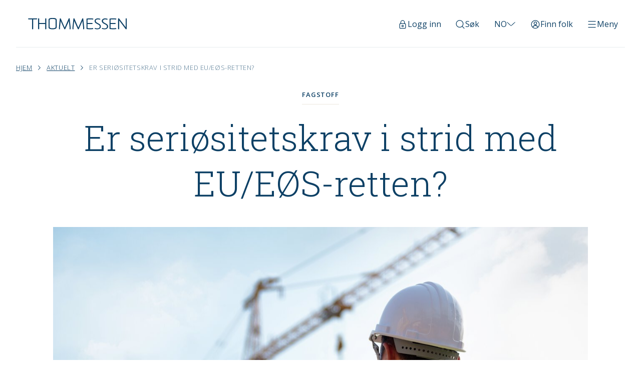

--- FILE ---
content_type: text/html; charset=UTF-8
request_url: https://www.thommessen.no/aktuelt/er-seriositetskrav-i-strid-med-eu-eos-retten
body_size: 56510
content:
<!DOCTYPE html>
<html lang="nb" class="no-js ">

  <head>
    <script id="CookieConsent" nonce="H6XatuIW" src="https://policy.app.cookieinformation.com/uc.js" data-culture="nb" type="text/javascript"></script>

    <meta charset="utf-8">
    <meta content="IE=edge,chrome=1" http-equiv="X-UA-Compatible">
    <meta content="width=device-width, initial-scale=1, user-scalable=no" name="viewport">
          <meta name="pageID" content="325112">
        <link rel="home" href="https://www.thommessen.no/">
<link rel="canonical" href="https://www.thommessen.no/aktuelt/er-seriositetskrav-i-strid-med-eu-eos-retten">
<meta property="og:url" content="https://www.thommessen.no/aktuelt/er-seriositetskrav-i-strid-med-eu-eos-retten"><meta name="twitter:url" content="https://www.thommessen.no/aktuelt/er-seriositetskrav-i-strid-med-eu-eos-retten"><meta property="og:locale" content="nb">
<title>Er seriøsitetskrav i strid med EU/EØS-retten? | Advokatfirmaet Thommessen</title>
    <meta name="description" content="Regjeringens arbeid med seriøsitetskrav i offentlige anskaffelser og utviklingen av Norgesmodellen har aktualisert den særnorske begrensningen på antall underleverandørledd i enkelte offentlige kontrakter. Risikerer vi å ta i bruk «ulovlig seriøsitet» som virkemiddel for å fremme sunn konkurranse og et mer seriøst arbeidsliv?">
    <meta name="image" content="https://v.imgi.no/qcpakl35g7">
    <meta property="og:image" content="https://v.imgi.no/bckj2pjbgp">
    <meta name="twitter:image" content="https://v.imgi.no/22v3x28ukv">
    <meta property="og:title" content="Er seriøsitetskrav i strid med EU/EØS-retten?">
    <meta property="og:description" content="Regjeringens arbeid med seriøsitetskrav i offentlige anskaffelser og utviklingen av Norgesmodellen har aktualisert den særnorske begrensningen på antall underleverandørledd i enkelte offentlige kontrakter. Risikerer vi å ta i bruk «ulovlig seriøsitet» som virkemiddel for å fremme sunn konkurranse og et mer seriøst arbeidsliv?">
    <meta name="twitter:title" content="Er seriøsitetskrav i strid med EU/EØS-retten?">
    <meta name="twitter:description" content="Regjeringens arbeid med seriøsitetskrav i offentlige anskaffelser og utviklingen av Norgesmodellen har aktualisert den særnorske begrensningen på antall underleverandørledd i enkelte offentlige kontrakter. Risikerer vi å ta i bruk «ulovlig seriøsitet» som virkemiddel for å fremme sunn konkurranse og et mer seriøst arbeidsliv?">
    
    <link rel="alternate" href="https://www.thommessen.no/aktuelt/er-seriositetskrav-i-strid-med-eu-eos-retten" hreflang="nb">
        <link rel="home" href="https://www.thommessen.no/"/>
    <link rel="icon" href="/favicon.ico?v=2"/>

          <link rel="stylesheet" href="/assets/styles/edec7.css">
    
    <script nonce="H6XatuIW" type="text/javascript">
      document.documentElement.className = document.documentElement.className.replace("no-js", "js");
    </script>

          <!-- Google Tag Manager -->
      <script nonce="H6XatuIW">
        (function (w, d, s, l, i) {
          w[l] = w[l] || [];
          w[l].push({'gtm.start': new Date().getTime(), event: 'gtm.js'});
          var f = d.getElementsByTagName(s)[0],
            j = d.createElement(s),
            dl = l != 'dataLayer' ? '&l=' + l : '';
          j.async = true;
          j.src = 'https://www.googletagmanager.com/gtm.js?id=' + i + dl;
          var n = d.querySelector('[nonce]');
          n && j.setAttribute('nonce', n.nonce || n.getAttribute('nonce'));
          f.parentNode.insertBefore(j, f);
        })(window, document, 'script', 'dataLayer', 'GTM-MSV5N9');
      </script>
      <!-- End Google Tag Manager -->
      </head>

  <body class="preload">
    <script nonce="H6XatuIW" type="text/javascript">
      document.body.classList.add('fade');
    </script>

    <a class="skip-link" href="#main">
      Hopp til innhold
    </a>

          
<header class="header__main">
  <a class="header__logo" href="https://www.thommessen.no/">
    <svg xmlns="http://www.w3.org/2000/svg" viewBox="0 0 196.7 23.6" width="196.7" height="23.6">
  <path fill="currentColor" fill-rule="evenodd" d="M196.7 22.4c0 .4-.3.7-.7.7h-.6c-.4 0-.6-.3-.8-.5 0 0-10.7-14.7-12.9-17.8v17.7c0 .4-.3.6-.7.6h-.7c-.4 0-.7-.2-.7-.6V1.4c0-.4.2-.7.7-.7h.7c.3 0 .5.1.7.4l13 17.8V1.3c0-.4.3-.6.7-.6h.7c.4 0 .7.2.7.6v21.1zm-20.8.1c-.1.1-.3.2-.5.2 0 0-2.6.4-5.6.4-2.5 0-5-.3-6.3-.4h-.1c-.5-.1-.9-.2-.9-.8V2c0-.6.3-.9.9-.9.3 0 3.3-.4 6.2-.4 3.1 0 5.8.4 5.8.4.2 0 .3 0 .5.2s.1.4.1.5c0 .5-.1.7-.1.8 0 .2-.1.3-.2.4-.1.1-.3.1-.5.1h-.1c-.5-.1-3.3-.4-5.6-.4-2.1 0-4.1.2-4.7.3h-.2v7.2h9.4c.4 0 .7.2.7.7v.7c0 .4-.3.6-.7.6h-9.4v8.5h.2c.7.1 2.9.4 4.9.4 2.4 0 5.1-.4 5.4-.4h.2c.2 0 .3 0 .4.1.1.1.2.2.2.4l.1.9c0 .2-.1.3-.1.4zm-23.3.6c-1.6 0-3.2-.2-4.7-.7h-.1c-.2 0-.4-.1-.5-.4-.1-.2 0-.3 0-.4l.2-.6c.1-.2.2-.4.5-.5h.1c.1 0 .3 0 .3.1 1.3.5 3 .8 4.2.8 1.6 0 3-.5 3.8-1.3.7-.7 1.1-1.5 1.1-2.6 0-2.1-1.6-3.3-3.1-4.1l-2.8-1.6c-.7-.4-1-.5-1.1-.6-2.2-1.2-3.4-3-3.4-5 0-1.4.5-2.6 1.5-3.6 1.2-1.1 3-1.8 4.9-1.8 1.8 0 3.2.2 4.6.8.3.1.4.3.5.6 0 .1 0 .3-.1.4 0 .1-.1.2-.1.4v.1c0 .1-.1.3-.4.4h-.2c-.1 0-.3 0-.4-.1-1.1-.4-2.4-.6-3.7-.6-2.1 0-4.3 1.1-4.3 3.1 0 1.8 1.1 2.8 2.7 3.7 2.4 1.4 3.1 1.8 3.3 1.9 2.3 1.3 4.4 2.8 4.4 5.9-.1 3.4-2.9 5.7-7.2 5.7zm-14.4 0c-1.6 0-3.2-.2-4.7-.7h-.1c-.2 0-.4-.1-.5-.4-.1-.2 0-.3 0-.4l.2-.6c.1-.2.2-.4.5-.5h.1c.1 0 .3 0 .3.1 1.3.5 3 .8 4.2.8 1.6 0 3-.5 3.8-1.3.7-.7 1.1-1.5 1.1-2.6 0-2.1-1.6-3.3-3.1-4.1l-3.3-1.8c-.4-.2-.5-.3-.6-.4-2.2-1.2-3.4-3-3.4-5 0-1.4.5-2.6 1.5-3.6 1.2-1.1 3-1.8 4.9-1.8 1.8 0 3.2.2 4.6.8.3.1.4.3.5.6 0 .1 0 .3-.1.4 0 .1-.1.2-.2.4 0 .1-.1.3-.4.4h-.2c-.2 0-.4-.1-.4-.1-1.1-.4-2.4-.6-3.7-.6-2.1 0-4.3 1.1-4.3 3.1 0 1.8 1.1 2.8 2.6 3.7 2.4 1.4 3.1 1.8 3.3 1.9 2.3 1.3 4.4 2.8 4.4 5.9.1 3.5-2.7 5.8-7 5.8zm-8.3-.6c-.1.1-.3.2-.5.2 0 0-2.5.4-5.6.4-2.5 0-5-.3-6.3-.4h-.1c-.5-.1-.9-.2-.9-.8V2c0-.6.3-.9.9-.9.3 0 3.3-.4 6.2-.4 3.1 0 5.8.4 5.8.4.2 0 .3 0 .5.2s.1.4.1.5c0 .5-.1.7-.1.8 0 .2-.1.3-.2.4-.1.1-.3.1-.5.1h-.1c-.5-.1-3.3-.4-5.6-.4-2.1 0-4.1.2-4.7.3h-.2v7.2h9.4c.4 0 .7.2.7.7v.7c0 .4-.3.6-.7.6h-9.4v8.5h.2c.8.1 2.9.4 4.9.4 2.4 0 5.1-.4 5.4-.4h.2c.2 0 .3 0 .4.1.1.1.2.2.2.4l.1.9c0 .2 0 .3-.1.4zm-18-.3v.3c0 .4-.3.6-.7.6h-.8c-.4 0-.6-.2-.6-.6 0 0 .1-1 .1-1.4v-.4c0-.6 0-1.2-.1-2.3-.5-4.2-1.1-9.6-1.3-12.3-1.3 3-5.4 12.3-6.9 15.6l-.4 1c-.1.2-.2.5-.7.5h-.5c-.4 0-.6-.3-.7-.5l-.4-.9c-3.7-8.4-6-13.6-6.9-15.7-.2 2.1-.6 6.2-1.3 12.3-.1 1.1-.1 1.7-.1 2.3v.4c0 .5.1 1.4.1 1.4 0 .4-.2.7-.6.7h-.8c-.4 0-.7-.2-.7-.6v-2c0-.8 0-1.6.1-2.3.2-2 1.8-16.6 1.8-16.8.1-.8.5-.8.7-.8h.6c.4 0 .6.3.7.6.1.2 6.7 15.9 7.8 18.4l7.8-18.4c.1-.3.3-.6.7-.6h.6c.2 0 .6 0 .7.7v.2c.4 3.5 1.6 14.9 1.8 16.6.1.7.1 1.4.1 2.3 0 1-.1 1.6-.1 1.7zm-27 0v.3c0 .4-.3.6-.7.6h-.8c-.4 0-.6-.2-.6-.6 0 0 .1-1 .1-1.4v-.4c0-.6 0-1.2-.1-2.3-.5-4.2-1.1-9.6-1.3-12.3-1.6 3.6-7.2 16.4-7.3 16.5-.1.2-.2.5-.7.5H73c-.4 0-.6-.3-.7-.5l-.6-1.3C70.2 17.9 66.2 9.1 65 6.1c-.2 2.7-.8 8-1.3 12.3-.1 1.1-.1 1.7-.1 2.3v.4c0 .5.1 1.4.1 1.4 0 .4-.2.7-.6.7h-.8c-.4 0-.7-.2-.7-.6v-2c0-.8 0-1.6.1-2.3 0-1.8 1.3-13.3 1.6-16.7v-.1c.1-.8.5-.8.7-.8h.6c.4 0 .6.3.7.6.1.2 6.7 15.9 7.8 18.4C74.3 17.1 81 1.2 81 1.2c.1-.3.3-.6.7-.6h.6c.2 0 .6 0 .7.7 0 .2 1.6 14.8 1.8 16.8.1.7.1 1.4.1 2.3v1.8zm-48.7.3c0 .4-.3.6-.7.6h-.7c-.4 0-.7-.2-.7-.6V12.3h-12v10.1c0 .4-.3.6-.7.6h-.7c-.4 0-.7-.2-.7-.6v-21c0-.4.2-.7.7-.7h.8c.4 0 .7.2.7.7v8.9h12V1.4c0-.4.2-.7.7-.7h.7c.4 0 .7.2.7.6v21.2zm-19-19.8h-7v19.7c0 .3-.1.7-.8.7h-.7c-.7 0-.8-.4-.8-.7V2.7h-7C.3 2.7.1 2.3.1 2v-.6c0-.3.1-.7.8-.7h16.5c.7 0 .8.5.8.6l-.1.8c-.1.6-.7.6-.9.6zM57 19.3c0 2.4-3 3.8-8.1 3.8s-8.1-1.4-8.1-3.8V3.5c0-2.4 3-3.7 8.1-3.7S57 1.1 57 3.5v15.8zM54.8 3.7c-.1-1.1-2.6-1.8-6.1-1.8-3.5 0-5.6.7-5.7 1.8V19c.1 1.2 2.2 2.1 5.7 2.1s6-.9 6.2-2.1l-.1-15.3z" clip-rule="evenodd"/>
</svg>

  </a>

  <span class="header__spacer"></span>

    <a class="header__button only-desktop" href="https://flow.thommessen.no" rel="noopener noreferrer" target="_blank">
    <svg xmlns="http://www.w3.org/2000/svg" width="20" height="21" fill="none">
  <path stroke="currentColor" stroke-linecap="round" stroke-linejoin="round" stroke-width="1.25" d="M13.66 9.235V6.62a3.66 3.66 0 0 0-7.322 0v2.615"/>
  <path stroke="currentColor" stroke-linecap="round" stroke-linejoin="round" stroke-width="1.25" d="M5.292 9.235h9.413s1.046 0 1.046 1.046v7.321s0 1.046-1.046 1.046H5.292s-1.046 0-1.046-1.046v-7.321s0-1.046 1.046-1.046Z"/>
  <path stroke="currentColor" stroke-linecap="round" stroke-linejoin="round" stroke-width="1.25" d="M8.432 13.941a1.57 1.57 0 1 0 3.138 0 1.57 1.57 0 0 0-3.138 0Z"/>
</svg>

    Logg inn
  </a>

  <button class="header__button header__search" data-trigger="toggle-search">
    <svg xmlns="http://www.w3.org/2000/svg" width="20" height="21" fill="none">
  <path stroke="currentColor" stroke-linecap="round" stroke-linejoin="round" stroke-width="1.25" d="m13.816 14.518 4.145 4.145M2.039 9.639a6.901 6.901 0 1 0 13.802 0 6.901 6.901 0 0 0-13.802 0Z"/>
</svg>

    Søk
  </button>

  <div class="select-locale__main header__select-locale">
  <button data-trigger="{&quot;action&quot;:&quot;toggle-parent-class&quot;,&quot;class&quot;:&quot;select-locale__open&quot;}" aria-expanded="false" aria-controls="select-locale-ul">
    no
    <svg height="8" viewbox="0 0 17 8" width="17"
  xmlns="http://www.w3.org/2000/svg">
  <path d="M16.5.5l-8 7-8-7 8 7z" fill-rule="evenodd" fill="none" stroke="currentColor"/>
</svg>

  </button>
  <ul id="select-locale-ul">
                                                                                        <li><a href="https://www.thommessen.no/aktuelt/er-seriositetskrav-i-strid-med-eu-eos-retten">Norwegian</a></li>
                                                            <li><a href="https://www.thommessen.no/en/">English</a></li>
      </ul>
</div>

    <button class="header__button header__people" data-trigger="toggle-people" aria-expanded="false" aria-controls="employees-component">
    <svg xmlns="http://www.w3.org/2000/svg" width="20" height="21" fill="none">
  <path stroke="currentColor" stroke-linecap="round" stroke-linejoin="round" stroke-miterlimit="10" stroke-width="1.25" d="M10.003 11.249a2.666 2.666 0 1 0 0-5.333 2.666 2.666 0 0 0 0 5.333Z"/>
  <path stroke="currentColor" stroke-linecap="round" stroke-linejoin="round" stroke-miterlimit="10" stroke-width="1.25" d="M10.006 18.631a7.864 7.864 0 1 0 0-15.728 7.864 7.864 0 0 0 0 15.728Z"/>
  <path stroke="currentColor" stroke-linecap="round" stroke-linejoin="round" stroke-miterlimit="10" stroke-width="1.25" d="M5.266 16.49c.62-2.028 2.537-3.549 4.74-3.549 1.387 0 2.662.603 3.57 1.556"/>
  <path stroke="currentColor" stroke-linecap="round" stroke-linejoin="round" stroke-miterlimit="10" stroke-width="1.25" d="M14.734 16.49c-.62-2.028-2.537-3.549-4.74-3.549-1.387 0-2.662.603-3.57 1.556"/>
</svg>

    Finn folk
  </button>

  

<employees-component id="employees-component" endpoint="/api/people"   open="" shuffle=""  translations="{{&quot;Finn folk&quot;:&quot;Finn folk&quot;,&quot;Stilling&quot;:&quot;Stilling&quot;,&quot;Kompetanse&quot;:&quot;Kompetanse&quot;,&quot;Sted&quot;:&quot;Sted&quot;,&quot;S\u00f8k&quot;:&quot;S\u00f8k&quot;,&quot;S\u00f8k etter folk her&quot;:&quot;S\u00f8k etter folk her&quot;,&quot;Lukk&quot;:&quot;Lukk&quot;,&quot;Alle&quot;:&quot;Alle&quot;,&quot;Filtrer&quot;:&quot;Filtrer&quot;,&quot;imagePlaceholders&quot;:[&quot;Ses snart!&quot;,&quot;F\u00f8lg med\u2026&quot;]}}" ></employees-component>

  <nav class="global-search__main">
  <div class="global-search__overlay" data-trigger="toggle-search"></div>
  <div class="global-search__wrapper">
    <h2 class="as-h1">Søk</h2>
    <form action="https://www.thommessen.no/sok" class="global-search__form" method="GET">
      <input placeholder="Hva leter du etter?" type="text" name="search"/>
      <button type="submit">
        <svg xmlns="http://www.w3.org/2000/svg" width="20" height="21" fill="none">
  <path stroke="currentColor" stroke-linecap="round" stroke-linejoin="round" stroke-width="1.25" d="m13.816 14.518 4.145 4.145M2.039 9.639a6.901 6.901 0 1 0 13.802 0 6.901 6.901 0 0 0-13.802 0Z"/>
</svg>

      </button>
    </form>
    <p>Søk etter folk, kompetanse, artikler eller om oss</p>
  </div>
</nav>

  <button class="header__button header__menu plausible-event-name=menu_click" data-trigger="toggle-nav" aria-expanded="false" aria-controls="global-nav">
    <svg xmlns="http://www.w3.org/2000/svg" width="21" height="21" fill="none" class="header__menu-icon">
      <path stroke="currentColor" stroke-linecap="round" stroke-linejoin="round" stroke-width="1.25" d="M17.087 16.7H3.027M17.087 10.7H3.027M17.087 4.7H3.027"/>
    </svg>
    Meny
  </button>

  
<nav class="global-nav__main" id="global-nav">
  <div class="global-nav__overlay" data-trigger="toggle-nav"></div>
  <div class="global-nav__wrapper">
    <div class="global-nav__inner-wrapper" role="dialog" aria-modal="true">
      <div class="global-nav__buttons">
        <div class="select-locale__main select-locale__menu-variant">
  <button data-trigger="{&quot;action&quot;:&quot;toggle-parent-class&quot;,&quot;class&quot;:&quot;select-locale__open&quot;}" aria-expanded="false" aria-controls="select-locale-ul">
    no
    <svg height="8" viewbox="0 0 17 8" width="17"
  xmlns="http://www.w3.org/2000/svg">
  <path d="M16.5.5l-8 7-8-7 8 7z" fill-rule="evenodd" fill="none" stroke="currentColor"/>
</svg>

  </button>
  <ul id="select-locale-ul">
                                                                                        <li><a href="https://www.thommessen.no/aktuelt/er-seriositetskrav-i-strid-med-eu-eos-retten">Norwegian</a></li>
                                                            <li><a href="https://www.thommessen.no/en/">English</a></li>
      </ul>
</div>

        <button class="global-nav__close" data-trigger="toggle-nav">
          <svg class="global-nav__close-icon" height="12" viewbox="0 0 12 12" width="12" xmlns="http://www.w3.org/2000/svg">
            <g fill-rule="evenodd" fill="none" stroke-linejoin="round" stroke="currentColor">
              <path d="M11.39 1.11l-9.942 9.942M11.39 10.89L1.448.948"/>
            </g>
          </svg>
          Lukk
        </button>
      </div>
      <form action="https://www.thommessen.no/sok" class="global-nav__search" method="GET">
        <input placeholder="Hva leter du etter?" type="text" name="search"/>
        <button type="submit">
          <svg xmlns="http://www.w3.org/2000/svg" width="20" height="21" fill="none">
  <path stroke="currentColor" stroke-linecap="round" stroke-linejoin="round" stroke-width="1.25" d="m13.816 14.518 4.145 4.145M2.039 9.639a6.901 6.901 0 1 0 13.802 0 6.901 6.901 0 0 0-13.802 0Z"/>
</svg>

        </button>
      </form>
                          <ul class="global-nav__list">
                                                                                            
                                <li>
                    <a class="" href="https://www.thommessen.no/kompetanse">Kompetanse</a>
                </li>
                                                                                            
                                <li>
                    <a class="" href="https://www.thommessen.no/digitale-tjenester">Digitale tjenester</a>
                </li>
                                                                                            
                                <li>
                    <a class="" href="https://www.thommessen.no/karriere/hos-oss">Jobb med oss</a>
                </li>
                                                                                            
                                <li>
                    <a class="global-nav__active" href="https://www.thommessen.no/aktuelt">Aktuelt</a>
                </li>
                                                                                            
                                <li>
                    <a class="" href="https://www.thommessen.no/eventer">Eventer</a>
                </li>
                                                                                            
                                <li>
                    <a class="" href="https://www.thommessen.no/om-oss/om-thommessen">Om oss</a>
                </li>
                                                                                            
                                <li>
                    <a class="" href="https://www.thommessen.no/baerekraft">Bærekraft</a>
                </li>
                                                                                            
                                <li>
                    <a class="" href="https://www.thommessen.no/vart-ansvar">Samfunnsansvar</a>
                </li>
                                                                                            
                                <li>
                    <a class="" href="https://www.thommessen.no/mennesker">Teamet vårt</a>
                </li>
                                                                                            
                                <li>
                    <a class="" href="https://www.thommessen.no/spotlight">Spotlight</a>
                </li>
                    </ul>
            <div class="hide-desktop">
        <h3 class="text-small">Logg inn</h3>
        <ul class="global-nav__list">
          <li>
                        <a class="global-nav__external" href="https://flow.thommessen.no" rel="noopener noreferrer" target="_blank">Thommessen Flow</a>
          </li>
        </ul>
      </div>
    </div>
  </div>
</nav>
</header>
    
    <main id="main">     
<nav aria-label="Brødsmuler" class="breadcrumbs__main" role="navigation">
    <ol class="text-small">
        <li>
            <a href="https://www.thommessen.no/">Hjem</a>
        </li>
                <li>
            <a href="https://www.thommessen.no/aktuelt">Aktuelt</a>
        </li>
                <li>
            <a href="https://www.thommessen.no/aktuelt/er-seriositetskrav-i-strid-med-eu-eos-retten">Er seriøsitetskrav i strid med EU/EØS-retten?</a>
        </li>
            </ol>
</nav>

              <div class="content-wrapper">
          
    <article class="article__main">
        <header class="article__header">
            <span class="article__header-type text-small">Fagstoff</span>
            <h1>Er seriøsitetskrav i strid med EU/EØS-retten?</h1>

                            

                                
                                                                    
                                                                            <img alt="Byggingeniør" src="https://v.imgi.no/klarebrc83" srcset="https://v.imgi.no/klarebrc83 320w, https://v.imgi.no/jp6ygca6y7 640w, https://v.imgi.no/4yaupxpvkr 960w, https://v.imgi.no/mgstuyb3ez 1280w, https://v.imgi.no/a5z2tgb7pp 1600w" loading="lazy" sizes="(max-width: 1048px) 94vw, 1068px"/>
                
            
            <div class="article__meta">
                                    <div class="article__meta-date">
                    

    
    <div class="date__main  date__show-year  article__date">
                                                <time class="date__date" datetime="2022-11-02">
                    <span class="date__day-part">02.</span>
                    <span class="text-small">november</span>
                    <span class="date__year-part">
                    <span>2022</span>
                    </span>
                </time>
                                        </div>

                    </div>
                                                    <div class="article__meta-authors">
                    <h5 class="text-small">Skrevet av</h5>
                    <ul>
                                                                        <li class="article__author-has-image">
                            <a href="https://www.thommessen.no/mennesker/wenche-saedal">
                                                                                            <img alt="Bilde av Wenche Sædal" src="https://thommessen.imgix.net/employees/pressebilder/WESA-a704d000e50cda6e46ac48bf95498c9b.jpg?auto=format&amp;crop=focalpoint&amp;facepad=3&amp;fit=facearea&amp;fp-x=0.4907&amp;fp-y=0.2779&amp;h=100&amp;ixlib=php-3.3.1&amp;w=100" loading="lazy"/>
                                                        Wenche Sædal
                            </a>
                            <span class="article__author-meta">Partner</span>
                                                            <span class="article__author-meta">Advokat</span>
                                                    </li>
                                                                        <li class="article__author-has-image">
                            <a href="https://www.thommessen.no/mennesker/ase-rieber-mohn">
                                                                                            <img alt="Bilde av Åse Rieber-Mohn" src="https://thommessen.imgix.net/employees/pressebilder/AARM-12dc80d276b29bfefef2777eb790f973.jpg?auto=format&amp;crop=focalpoint&amp;facepad=3&amp;fit=facearea&amp;fp-x=0.5114&amp;fp-y=0.2677&amp;h=100&amp;ixlib=php-3.3.1&amp;w=100" loading="lazy"/>
                                                        Åse Rieber-Mohn
                            </a>
                            <span class="article__author-meta">Managing Associate</span>
                                                            <span class="article__author-meta">Advokat</span>
                                                    </li>
                                                                        <li class="article__author-has-image">
                            <a href="https://www.thommessen.no/mennesker/kamran-afzal">
                                                                                            <img alt="Bilde av Kamran Afzal" src="https://thommessen.imgix.net/employees/pressebilder/KAAF-09ccd9d1e51fa212df24067ceb38ec7a.jpg?auto=format&amp;crop=focalpoint&amp;facepad=3&amp;fit=facearea&amp;fp-x=0.4936&amp;fp-y=0.27&amp;h=100&amp;ixlib=php-3.3.1&amp;w=100" loading="lazy"/>
                                                        Kamran Afzal
                            </a>
                            <span class="article__author-meta">Senior Associate</span>
                                                            <span class="article__author-meta">Advokat&shy;fullmektig</span>
                                                    </li>
                                            </ul>
                    </div>
                
                                    <div class="article__meta-competences">
                    <h5 class="text-small">Kompetanse</h5>
                    

  <ul class="expertise-list__main ">
          <li>
        <a href="https://www.thommessen.no/kompetanse/offentlige-anskaffelser">
          <span class="hex-grid__icon hex-grid__icon-small">
                            <svg xmlns="http://www.w3.org/2000/svg" id="feqoyxuhkp-OUTLINE_KOMPETANSEOMRÅDER_strek_1_3_pt" data-name="OUTLINE KOMPETANSEOMRÅDER strek 1,3 pt" viewBox="0 0 59.93 60.31">
  <defs>
    <style>
      .feqoyxuhkp-cls-1 {
        fill: #0d4065;
        stroke-width: 0px;
      }
    </style>
  </defs>
  <g id="feqoyxuhkp-Offentlige_anskaffelser" data-name="Offentlige anskaffelser">
    <polygon class="feqoyxuhkp-cls-1" points="40.1 52.16 8.97 52.16 8.97 8.15 41.31 8.15 41.31 38.02 40.05 38.02 40.05 9.42 10.23 9.42 10.23 50.89 40.1 50.89 40.1 52.16"></polygon>
    <rect class="feqoyxuhkp-cls-1" x="13.34" y="27.39" width="23.6" height="1.26"></rect>
    <rect class="feqoyxuhkp-cls-1" x="13.34" y="23.99" width="23.6" height="1.26"></rect>
    <rect class="feqoyxuhkp-cls-1" x="13.34" y="20.68" width="23.6" height="1.26"></rect>
    <rect class="feqoyxuhkp-cls-1" x="13.34" y="17.28" width="23.6" height="1.26"></rect>
    <rect class="feqoyxuhkp-cls-1" x="13.34" y="13.98" width="23.6" height="1.26"></rect>
    <rect class="feqoyxuhkp-cls-1" x="13.34" y="30.69" width="23.6" height="1.26"></rect>
    <rect class="feqoyxuhkp-cls-1" x="13.34" y="33.99" width="23.6" height="1.26"></rect>
    <rect class="feqoyxuhkp-cls-1" x="13.34" y="37.39" width="23.6" height="1.26"></rect>
    <rect class="feqoyxuhkp-cls-1" x="13.43" y="40.69" width="15.25" height="1.26"></rect>
    <path class="feqoyxuhkp-cls-1" d="M35.39,47.41l-3.49-.28,1.39-3.33,15.59-8.97,2.09,3.62-15.58,8.96ZM33.73,46.01l1.37.11,14.14-8.13-.83-1.43-14.13,8.13-.55,1.33Z"></path>
    <path class="feqoyxuhkp-cls-1" d="M20.18,50.12c-.35,0-.63-.28-.63-.63s.28-.63.63-.63c.32,0,.49-.04.58-.06-.01-.03-.03-.08-.06-.13h-2.17c-.41,0-.66-.15-.8-.31l-.6.26c-.22.09-.47.06-.65-.09-.13.09-.28.15-.47.15-.28,0-.95,0-1.32-.56-.11-.17-.18-.35-.2-.57-.14.28-.29.55-.47.84-.19.3-.57.39-.87.2-.3-.18-.39-.57-.2-.87.45-.71.71-1.33.89-2.05.03-.1.08-.2.15-.28.92-.98,1.51-1.56,2.11-1.18.6.38.27,1.19,0,1.85-.41.95-.38,1.29-.36,1.36.02-.06.04-.13.06-.19.12-.38.29-.91.82-1,.34-.06.66.09.95.47.07.09.12.2.13.32l.29-.12c.24-.1.53-.05.71.15.1.11.16.24.17.38h2.19c.21,0,.4.1.52.27.18.25.71,1.02.35,1.72-.38.73-1.4.73-1.74.73Z"></path>
  </g>
</svg>

                      </span>
          <span class="expertise-list__title text-small">Offentlige anskaffelser</span>
        </a>
      </li>
          <li>
        <a href="https://www.thommessen.no/kompetanse/arbeidsliv">
          <span class="hex-grid__icon hex-grid__icon-small">
                            <svg xmlns="http://www.w3.org/2000/svg" id="wjsvskvobd-KOMPETANSEOMRÅDER_OUTLINE_strek_3_pt" data-name="KOMPETANSEOMRÅDER OUTLINE strek 3 pt" viewBox="0 0 59.93 60.31">
  <defs>
    <style>
      .wjsvskvobd-cls-1 {
        fill: #0d4065;
        stroke-width: 0px;
      }
    </style>
  </defs>
  <g id="wjsvskvobd-Arbeidsliv">
    <g>
      <polygon class="wjsvskvobd-cls-1" points="28.77 52.81 7.82 52.81 7.82 7.51 41.12 7.51 41.12 30.66 39.81 30.66 39.81 8.81 9.12 8.81 9.12 51.5 28.77 51.5 28.77 52.81"></polygon>
      <rect class="wjsvskvobd-cls-1" x="12.32" y="27.31" width="24.3" height="1.3"></rect>
      <rect class="wjsvskvobd-cls-1" x="12.32" y="23.81" width="24.3" height="1.3"></rect>
      <rect class="wjsvskvobd-cls-1" x="12.32" y="20.41" width="24.3" height="1.3"></rect>
      <rect class="wjsvskvobd-cls-1" x="12.32" y="16.91" width="24.3" height="1.3"></rect>
      <rect class="wjsvskvobd-cls-1" x="12.32" y="13.51" width="24.3" height="1.3"></rect>
      <rect class="wjsvskvobd-cls-1" x="12.32" y="30.71" width="24.3" height="1.3"></rect>
      <rect class="wjsvskvobd-cls-1" x="12.32" y="34" width="24.3" height="1.3"></rect>
      <rect class="wjsvskvobd-cls-1" x="12.32" y="37.4" width="12.8" height="1.3"></rect>
      <path class="wjsvskvobd-cls-1" d="M20.37,47.91c-.36,0-.65-.29-.65-.65s.29-.65.65-.65c.33,0,.51-.04.6-.07-.01-.03-.03-.08-.06-.13h-2.24c-.43,0-.68-.15-.83-.32l-.62.27c-.22.1-.48.06-.67-.1-.13.09-.29.15-.49.15-.29,0-.98,0-1.36-.58-.11-.17-.18-.37-.21-.59-.14.28-.3.57-.49.87-.19.3-.59.4-.9.21-.3-.19-.4-.59-.21-.9.46-.73.73-1.37.92-2.11.03-.11.08-.21.16-.29.94-1.01,1.55-1.61,2.17-1.22.61.39.28,1.23,0,1.9-.42.97-.39,1.33-.37,1.41.02-.07.05-.14.06-.19.13-.4.3-.94.84-1.03.35-.06.68.1.98.48.07.1.12.21.13.33l.3-.13c.25-.11.54-.05.73.15.1.11.16.25.17.39h2.25c.21,0,.41.1.53.28.18.26.73,1.05.36,1.77-.39.75-1.44.75-1.79.75Z"></path>
      <path class="wjsvskvobd-cls-1" d="M32.99,52.34l-1.25-.36c.9-3.09,2.14-5.38,3.6-6.62,1.35-1.06,2.67-1.66,3.97-1.82v-.38c-1.28-1.09-1.9-2.54-1.9-4.41,0-3.19,1.71-5.25,4.35-5.25s4.45,2.16,4.45,5.25c0,1.76-.63,3.38-1.7,4.39v.43c1.16.19,2.34.65,3.59,1.42,2.17,1.73,3.46,4.02,4,7.04l-1.28.23c-.48-2.7-1.62-4.73-3.47-6.21-1.22-.75-2.4-1.17-3.54-1.26l-.6-.05v-2.21l.24-.2c.9-.74,1.46-2.12,1.46-3.6,0-1.9-.99-3.95-3.15-3.95-1.91,0-3.05,1.48-3.05,3.95,0,1.6.51,2.71,1.65,3.58l.25.2v2.27h-.65c-1.2,0-2.48.52-3.8,1.56-.86.73-2.13,2.38-3.18,5.97Z"></path>
    </g>
  </g>
</svg>

                      </span>
          <span class="expertise-list__title text-small">Arbeidsliv</span>
        </a>
      </li>
      </ul>
                    </div>
                            </div>

            <div class="article__header-sharing article__sharing">
                <h5>Del</h5>
                <social-sharing-component layout="vertical"></social-sharing-component>
            </div>
        </header>

        <div class="article__content">
            <p class="ingress article__ingress">Regjeringens arbeid med seriøsitetskrav i offentlige anskaffelser og utviklingen av Norgesmodellen har aktualisert den særnorske begrensningen på antall underleverandørledd i enkelte offentlige kontrakter. Risikerer vi å ta i bruk «ulovlig seriøsitet» som virkemiddel for å fremme sunn konkurranse og et mer seriøst arbeidsliv?</p>
                        <div class="body-text">
  <p>Samfunnshensyn har i de senere år fått en større plass i anskaffelsesregelverket, både nasjonalt og i EU. Det norske anskaffelsesregelverket inneholder bestemmelser som søker å ivareta ulike samfunnshensyn, blant annet med formål om å bekjempe arbeidslivskriminalitet og sosial dumping. Én slik bestemmelse er den særnorske begrensningen på antall underleverandørledd i enkelte offentlige kontrakter («toleddsbegrensningen»).</p>
<p>ESA har imidlertid stilt spørsmål ved toleddbegrensningens forenelighet med EØS-regelverket og dermed dens lovlighet. For Regjeringens arbeid med Norgesmodellen, som skal sikre nasjonale seriøsitetskrav for alle offentlige anskaffelser, vil EØS-retten kunne sette rettslige skranker for de handlingsalternativer man har tilgjengelig. Nedenfor vil vi derfor skissere rettstilstanden per i dag og komme med noen betraktninger rundt mulige EØS-rettslige begrensninger for bestemmelsen om leddbegrensninger.</p>
<h3>Norgesmodellen for offentlige anskaffelser </h3>
<p>Regjeringen la frem <a href="https://www.regjeringen.no/no/dokumenter/test/id2928944/?ch=1" target="_blank" rel="noreferrer noopener"><em>«Handlingsplan mot sosial dumping og arbeidslivskriminalitet»</em></a>1. oktober i år, som setter et søkelys på hvordan det offentlige kan forebygge arbeidslivkriminalitet og sosial dumping gjennom sin innkjøpermakt. I handlingsplanen vises det til Regjeringens arbeid med den nye Norgesmodellen som vil inneholde nasjonale seriøsitetskrav for å fremme sunn konkurranse og et mer seriøst arbeidsliv.</p>
<p>Norgesmodellen vil ta i bruk et bredt spekter av virkemidler, som regelverksendringer, økt veiledning og utvikling av digitale hjelpemidler (<a href="https://www.regjeringen.no/no/aktuelt/ny-norges-modell-for-et-seriost-arbeidsliv/id2895366/" target="_blank" rel="noreferrer noopener">les mer om virkemidlene i regjeringens pressemelding</a>). Regjeringen har mottatt en rekke innspill til modellen. Endelig ferdigstillelsesdato er enda ikke kjent, men trolig vil et forslag til konkret modell foreligge innen kort tid. </p>
<h3>Toleddsbegrensningen i anskaffelsesregelverket</h3>
<p>For anskaffelser over EØS-terskel følger det av anskaffelsesforskriften § 19-3 første ledd at: <em>«oppdragsgiveren skal stille krav om at leverandørene kan ha maksimalt to ledd i leverandørkjeden under seg (…)».</em> Bestemmelsen pålegger dermed offentlige oppdragsgivere å innta kontraktsvilkår om maksimalt to underleverandørledd i sine kontrakter.</p>
<p>Det er viktig å merke seg at anskaffelsesforskriften § 19-3 kun begrenser antall leverandørledd og ikke antallet underleverandører som kan engasjeres som sådan. Det er kun leverandører i vertikal kjede under hovedleverandøren som omfattes av toleddsbegrensningen. Dermed kan en hovedleverandør som utgangspunkt ha ubegrensede sideordnede leverandører, ettersom disse vil anses å utgjøre ett og samme ledd.</p>
<p>Toleddsbegrensningen gjelder videre kun for bygge- og anleggsarbeider og renholdstjenester. Utfordringen med arbeidslivskriminalitet og sosial dumping anses særlig stor i disse bransjene, blant annet som følge av lange og uoversiktlige underleverandørkjeder. Tilsvarende vil Norgesmodellen vil i første omgang kun gjelde anskaffelser innenfor bygge- og anleggsnæringen og renholdsbransjen, med ambisjoner for en gradvis utvikling til nye næringer og bransjer.</p>
<p>For bygge- og anleggskontrakter er det særlig verdt å merke seg at begrensningen ikke gjelder generelt, men kun for de delene av kontrakten som regulerer selve utførelsen av bygge- og anleggsarbeidene. Hovedleverandøren står dermed fritt til å benytte flere underleverandørledd for arbeidet som knytter seg til planleggingen. Eksempelvis kan hovedleverandøren i en bygge- og anleggskontrakt engasjere en underleverandør til oppføringen av et bygg (ledd 1), og denne underleverandøren kan engasjere en underleverandør for prosjektering av bygningen (ledd 2), som igjen kan engasjere en underleverandør for rådgivning om geotekniske forhold (ledd 3). </p>
<h3>Toleddsbegrensningen kan utgjøre en konkurransehindring</h3>
<p>Kontraktsvilkår i medhold av anskaffelsesforskriften § 19-3 første ledd vil forhindre leverandører, som av ulike årsaker må benytte flere enn to underleverandørledd, fra å kunne delta i konkurransen. Begrensningen vil dermed kunne påvirke markedsadgangen både for både norske og utenlandske virksomheter. </p>
<p>Det vil eksempelvis kunne være mer krevende for mindre, lokale, entreprenører å komme i posisjon til å utføre arbeid for det offentlige – ettersom slike leverandører typisk har rolle som en av flere underleverandører.</p>
<p>For utenlandske selskaper vil toleddsbegrensningen potensielt forhindre, og i det minste kunne gjøre det mindre attraktivt, å etablere virksomhet og tilby sine tjenester i Norge.<br /><br />Anskaffelsesforskriften gir adgang til å gjøre unntak fra toleddsbegrensningen dersom dette er «nødvendig for å sikre tilstrekkelig konkurranse», jf. § 19-3 annet ledd. Unntaksbestemmelsens rekkevidde er derimot uklar og det er vanskelig å se at den kan anvendes i konkurransesituasjoner hvor toleddsbegrensningen hindrer markedsadgangen til enkelte aktører, men det foreligger et tilstrekkelig antall andre leverandører som kan overholde toleddsbegrensningen. </p>
<h3>ESAs undersøkelser av leddbegrensningen skaper rettslig usikkerhet</h3>
<p>Begrensningen på underleverandørkjeder i FOA § 19-3 første ledd er en særnorsk bestemmelse og det finnes ingen tilsvarende bestemmelse i EUs anskaffelsesdirektiv. Enkelte kommuner har innført enda strengere regler og tillater maksimalt ett underleverandørledd i sine kontrakter.</p>
<p>Det er en pågående diskusjon mellom ESA og norske myndigheter om hvorvidt anskaffelsesforskriften § 19-3 første ledd er forenelig med EU- og EØS-regelverket. I juni 2020 sendte ESA et «letter of formal notice» til norske myndigheter. Bakgrunnen for brevet var EU-domstolens avgjørelse i C-63/18 <em>Vitali</em> hvor domstolen konstaterte at en begrensning av underleverandører i italiensk lovgivning var ulovlig. ESA har anført at begrensningen på underleverandørledd i anskaffelsesforskriften § 19-3 første ledd er i strid med anskaffelsesdirektivet, og utgjør en uforholdsmessig restriksjon i tjeneste- og etableringsfriheten.</p>
<p>Norske myndigheter bestred ESAs anførsler i sitt brev til ESA av 28. oktober 2020. På nåværende tidspunkt avventes ESAs avgjørelse om hvorvidt det skal opprettes formell sak.</p>
<p>ESAs undersøkelser har ført til noe usikkerhet om hvorvidt toleddsbegrensningen er i strid med EU/EØS-retten. Inntil det foreligger rettslig klargjøring fra ESA eller EU-domstolen må imidlertid norske oppdragsgivere som utgangspunkt forholde seg til det norske anskaffelsesregelverket, og dermed innta kontraktsvilkår om maksimalt to underleverandørledd i bygg- og anleggskontrakter og kontrakter om renholdstjenester.</p>
<p>I tiden fremover blir det spennende å følge Regjeringens arbeid med seriøsitetskrav i offentlige anskaffelser og utviklingen av Norgesmodellen. Slike krav er viktig for å forhindre arbeidslivskriminalitet, sosial dumping og useriøse aktører i offentlige anskaffelser.</p>
<p>ESAs undersøkelser viser imidlertid at Regjeringen ikke har et ubegrenset handlingsrom til å sikre disse formålene. EØS-retten vil sette skranker i det rettslige handlingsrommet til å innføre seriøsitetskrav gjennom Norgesmodellen og andre tiltak. Det er sentralt at Regjeringen har et bevisst forhold til disse skrankene i arbeidet med Norgesmodellen.</p>
<p><em>Denne artikkelen ble første gang publisert på <a href="https://www.anbud365.no/regelverk/er-seriositetskrav-i-strid-med-eu-eos-retten/" target="_blank" rel="noreferrer noopener">anbud365.no</a>.</em></p>
</div>
            
            
        </div>

        <div class="article__sharing">
            <h5>Del</h5>
            <social-sharing-component></social-sharing-component>
        </div>
    </article>

            <section class="block">
            <header>
            <h2>Kontaktperson</h2>
            </header>
            
  <ul class="people-list__main">
          <li>
        
<a href="https://www.thommessen.no/mennesker/wenche-saedal" class="personlink__main">
  
  <div class="personlink__image">
                      <img srcset="https://thommessen.imgix.net/employees/pressebilder/WESA-a704d000e50cda6e46ac48bf95498c9b.jpg?auto=format&amp;crop=focalpoint&amp;fit=crop&amp;fp-x=0.4907&amp;fp-y=0.2779&amp;h=210&amp;ixlib=php-3.3.1&amp;w=175 175w, https://thommessen.imgix.net/employees/pressebilder/WESA-a704d000e50cda6e46ac48bf95498c9b.jpg?auto=format&amp;crop=focalpoint&amp;fit=crop&amp;fp-x=0.4907&amp;fp-y=0.2779&amp;h=420&amp;ixlib=php-3.3.1&amp;w=350 350w, https://thommessen.imgix.net/employees/pressebilder/WESA-a704d000e50cda6e46ac48bf95498c9b.jpg?auto=format&amp;crop=focalpoint&amp;fit=crop&amp;fp-x=0.4907&amp;fp-y=0.2779&amp;h=840&amp;ixlib=php-3.3.1&amp;w=700 700w" src="https://thommessen.imgix.net/employees/pressebilder/WESA-a704d000e50cda6e46ac48bf95498c9b.jpg?auto=format&amp;crop=focalpoint&amp;fit=crop&amp;fp-x=0.4907&amp;fp-y=0.2779&amp;h=210&amp;ixlib=php-3.3.1&amp;w=175" alt="Bilde av Wenche Sædal" sizes="175px" loading="lazy"/>
        <div class="personlink__image-content  ">
      <h3 class="personlink__name">Wenche Sædal</h3>
              <p>Partner</p>
        <p>Advokat</p>          </div>
  </div>
</a>

      </li>
      </ul>
        </section>
    
    
        </div>
          </main>

          
<footer class="footer__main">
  <div class="footer__box">
    <div class="footer__box-header">
      <svg xmlns="http://www.w3.org/2000/svg" viewBox="0 0 196.7 23.6" width="196.7" height="23.6">
  <path fill="currentColor" fill-rule="evenodd" d="M196.7 22.4c0 .4-.3.7-.7.7h-.6c-.4 0-.6-.3-.8-.5 0 0-10.7-14.7-12.9-17.8v17.7c0 .4-.3.6-.7.6h-.7c-.4 0-.7-.2-.7-.6V1.4c0-.4.2-.7.7-.7h.7c.3 0 .5.1.7.4l13 17.8V1.3c0-.4.3-.6.7-.6h.7c.4 0 .7.2.7.6v21.1zm-20.8.1c-.1.1-.3.2-.5.2 0 0-2.6.4-5.6.4-2.5 0-5-.3-6.3-.4h-.1c-.5-.1-.9-.2-.9-.8V2c0-.6.3-.9.9-.9.3 0 3.3-.4 6.2-.4 3.1 0 5.8.4 5.8.4.2 0 .3 0 .5.2s.1.4.1.5c0 .5-.1.7-.1.8 0 .2-.1.3-.2.4-.1.1-.3.1-.5.1h-.1c-.5-.1-3.3-.4-5.6-.4-2.1 0-4.1.2-4.7.3h-.2v7.2h9.4c.4 0 .7.2.7.7v.7c0 .4-.3.6-.7.6h-9.4v8.5h.2c.7.1 2.9.4 4.9.4 2.4 0 5.1-.4 5.4-.4h.2c.2 0 .3 0 .4.1.1.1.2.2.2.4l.1.9c0 .2-.1.3-.1.4zm-23.3.6c-1.6 0-3.2-.2-4.7-.7h-.1c-.2 0-.4-.1-.5-.4-.1-.2 0-.3 0-.4l.2-.6c.1-.2.2-.4.5-.5h.1c.1 0 .3 0 .3.1 1.3.5 3 .8 4.2.8 1.6 0 3-.5 3.8-1.3.7-.7 1.1-1.5 1.1-2.6 0-2.1-1.6-3.3-3.1-4.1l-2.8-1.6c-.7-.4-1-.5-1.1-.6-2.2-1.2-3.4-3-3.4-5 0-1.4.5-2.6 1.5-3.6 1.2-1.1 3-1.8 4.9-1.8 1.8 0 3.2.2 4.6.8.3.1.4.3.5.6 0 .1 0 .3-.1.4 0 .1-.1.2-.1.4v.1c0 .1-.1.3-.4.4h-.2c-.1 0-.3 0-.4-.1-1.1-.4-2.4-.6-3.7-.6-2.1 0-4.3 1.1-4.3 3.1 0 1.8 1.1 2.8 2.7 3.7 2.4 1.4 3.1 1.8 3.3 1.9 2.3 1.3 4.4 2.8 4.4 5.9-.1 3.4-2.9 5.7-7.2 5.7zm-14.4 0c-1.6 0-3.2-.2-4.7-.7h-.1c-.2 0-.4-.1-.5-.4-.1-.2 0-.3 0-.4l.2-.6c.1-.2.2-.4.5-.5h.1c.1 0 .3 0 .3.1 1.3.5 3 .8 4.2.8 1.6 0 3-.5 3.8-1.3.7-.7 1.1-1.5 1.1-2.6 0-2.1-1.6-3.3-3.1-4.1l-3.3-1.8c-.4-.2-.5-.3-.6-.4-2.2-1.2-3.4-3-3.4-5 0-1.4.5-2.6 1.5-3.6 1.2-1.1 3-1.8 4.9-1.8 1.8 0 3.2.2 4.6.8.3.1.4.3.5.6 0 .1 0 .3-.1.4 0 .1-.1.2-.2.4 0 .1-.1.3-.4.4h-.2c-.2 0-.4-.1-.4-.1-1.1-.4-2.4-.6-3.7-.6-2.1 0-4.3 1.1-4.3 3.1 0 1.8 1.1 2.8 2.6 3.7 2.4 1.4 3.1 1.8 3.3 1.9 2.3 1.3 4.4 2.8 4.4 5.9.1 3.5-2.7 5.8-7 5.8zm-8.3-.6c-.1.1-.3.2-.5.2 0 0-2.5.4-5.6.4-2.5 0-5-.3-6.3-.4h-.1c-.5-.1-.9-.2-.9-.8V2c0-.6.3-.9.9-.9.3 0 3.3-.4 6.2-.4 3.1 0 5.8.4 5.8.4.2 0 .3 0 .5.2s.1.4.1.5c0 .5-.1.7-.1.8 0 .2-.1.3-.2.4-.1.1-.3.1-.5.1h-.1c-.5-.1-3.3-.4-5.6-.4-2.1 0-4.1.2-4.7.3h-.2v7.2h9.4c.4 0 .7.2.7.7v.7c0 .4-.3.6-.7.6h-9.4v8.5h.2c.8.1 2.9.4 4.9.4 2.4 0 5.1-.4 5.4-.4h.2c.2 0 .3 0 .4.1.1.1.2.2.2.4l.1.9c0 .2 0 .3-.1.4zm-18-.3v.3c0 .4-.3.6-.7.6h-.8c-.4 0-.6-.2-.6-.6 0 0 .1-1 .1-1.4v-.4c0-.6 0-1.2-.1-2.3-.5-4.2-1.1-9.6-1.3-12.3-1.3 3-5.4 12.3-6.9 15.6l-.4 1c-.1.2-.2.5-.7.5h-.5c-.4 0-.6-.3-.7-.5l-.4-.9c-3.7-8.4-6-13.6-6.9-15.7-.2 2.1-.6 6.2-1.3 12.3-.1 1.1-.1 1.7-.1 2.3v.4c0 .5.1 1.4.1 1.4 0 .4-.2.7-.6.7h-.8c-.4 0-.7-.2-.7-.6v-2c0-.8 0-1.6.1-2.3.2-2 1.8-16.6 1.8-16.8.1-.8.5-.8.7-.8h.6c.4 0 .6.3.7.6.1.2 6.7 15.9 7.8 18.4l7.8-18.4c.1-.3.3-.6.7-.6h.6c.2 0 .6 0 .7.7v.2c.4 3.5 1.6 14.9 1.8 16.6.1.7.1 1.4.1 2.3 0 1-.1 1.6-.1 1.7zm-27 0v.3c0 .4-.3.6-.7.6h-.8c-.4 0-.6-.2-.6-.6 0 0 .1-1 .1-1.4v-.4c0-.6 0-1.2-.1-2.3-.5-4.2-1.1-9.6-1.3-12.3-1.6 3.6-7.2 16.4-7.3 16.5-.1.2-.2.5-.7.5H73c-.4 0-.6-.3-.7-.5l-.6-1.3C70.2 17.9 66.2 9.1 65 6.1c-.2 2.7-.8 8-1.3 12.3-.1 1.1-.1 1.7-.1 2.3v.4c0 .5.1 1.4.1 1.4 0 .4-.2.7-.6.7h-.8c-.4 0-.7-.2-.7-.6v-2c0-.8 0-1.6.1-2.3 0-1.8 1.3-13.3 1.6-16.7v-.1c.1-.8.5-.8.7-.8h.6c.4 0 .6.3.7.6.1.2 6.7 15.9 7.8 18.4C74.3 17.1 81 1.2 81 1.2c.1-.3.3-.6.7-.6h.6c.2 0 .6 0 .7.7 0 .2 1.6 14.8 1.8 16.8.1.7.1 1.4.1 2.3v1.8zm-48.7.3c0 .4-.3.6-.7.6h-.7c-.4 0-.7-.2-.7-.6V12.3h-12v10.1c0 .4-.3.6-.7.6h-.7c-.4 0-.7-.2-.7-.6v-21c0-.4.2-.7.7-.7h.8c.4 0 .7.2.7.7v8.9h12V1.4c0-.4.2-.7.7-.7h.7c.4 0 .7.2.7.6v21.2zm-19-19.8h-7v19.7c0 .3-.1.7-.8.7h-.7c-.7 0-.8-.4-.8-.7V2.7h-7C.3 2.7.1 2.3.1 2v-.6c0-.3.1-.7.8-.7h16.5c.7 0 .8.5.8.6l-.1.8c-.1.6-.7.6-.9.6zM57 19.3c0 2.4-3 3.8-8.1 3.8s-8.1-1.4-8.1-3.8V3.5c0-2.4 3-3.7 8.1-3.7S57 1.1 57 3.5v15.8zM54.8 3.7c-.1-1.1-2.6-1.8-6.1-1.8-3.5 0-5.6.7-5.7 1.8V19c.1 1.2 2.2 2.1 5.7 2.1s6-.9 6.2-2.1l-.1-15.3z" clip-rule="evenodd"/>
</svg>

            <div class="footer__box-social-links">
                    <a class="footer__social-icon" href="http://www.linkedin.com/company/31522?trk=tyah&amp;trkInfo=tarId:1400155193162,tas:thommessen,idx:2-1-5" rel="noopener noreferrer" target="_blank"><svg role="img" xmlns="http://www.w3.org/2000/svg" viewBox="0 0 41.3 41.3">
  <title>LinkedIn</title>
  <path fill="none" stroke="currentColor" d="M.7 20.7c0 11 9 20 20 20s20-9 20-20-9-20-20-20-20 9-20 20z"/>
  <path fill="currentColor" fill-rule="evenodd" d="M27 27h-2.7v-4.7c0-1.4-.6-1.8-1.3-1.8-.8 0-1.6.6-1.6 1.8V27h-2.7v-8.6h2.6v1.2c.3-.5 1.2-1.4 2.6-1.4 1.5 0 3.1.9 3.1 3.5V27zm-11.3-9.8c-.9 0-1.6-.7-1.6-1.6s.7-1.6 1.6-1.6c.9 0 1.6.7 1.6 1.6s-.8 1.6-1.6 1.6zM14.3 27H17v-8.6h-2.7V27zm14-15.3H13c-.7 0-1.3.6-1.3 1.3v15.3c0 .7.6 1.3 1.3 1.3h15.3c.7 0 1.3-.6 1.3-1.3V13c.1-.7-.5-1.3-1.3-1.3z" clip-rule="evenodd"/>
</svg>
</a>
            <a class="footer__social-icon" href="https://www.instagram.com/advokatfirmaet_thommessen/" rel="noopener noreferrer" target="_blank"><svg role="img" xmlns="http://www.w3.org/2000/svg" viewBox="0 0 41.3 41.3">
  <title>Instagram</title>
  <path fill="none" stroke="currentColor" d="M.7 20.7c0 11 9 20 20 20s20-9 20-20-9-20-20-20-20 9-20 20z"/>
  <path fill="currentColor" fill-rule="evenodd" d="M20.7 11.7c-2.4 0-2.7 0-3.7.1-1 0-1.6.2-2.2.4-.6.2-1.1.5-1.6 1s-.8 1-1 1.6c-.3.5-.4 1.2-.5 2.2 0 1-.1 1.3-.1 3.7 0 2.4 0 2.7.1 3.7 0 1 .2 1.6.4 2.2.2.6.5 1.1 1 1.6s1 .8 1.6 1c.6.2 1.3.4 2.3.4 1 0 1.3.1 3.7.1 2.4 0 2.7 0 3.7-.1 1 0 1.6-.2 2.2-.4.6-.2 1.1-.5 1.6-1s.8-1 1-1.6c.2-.6.4-1.2.4-2.2 0-1 .1-1.3.1-3.7 0-2.4 0-2.7-.1-3.7 0-1-.2-1.6-.4-2.2-.2-.6-.5-1.1-1-1.6s-1-.8-1.6-1c-.6-.2-1.2-.4-2.2-.4-1-.1-1.3-.1-3.7-.1zm0 1.6c2.4 0 2.7 0 3.6.1.9 0 1.4.2 1.7.3.4.2.7.4 1 .7.3.3.5.6.7 1 .1.3.2.8.3 1.6v3.7c0 2.4 0 2.7-.1 3.6 0 .9-.2 1.4-.3 1.7-.2.4-.4.7-.7 1-.3.3-.6.5-1 .7-.3.1-.8.3-1.7.3-.9 0-1.2.1-3.6.1C18.3 28 18 28 17 28c-.9 0-1.4-.2-1.7-.3-.4-.2-.7-.4-1-.7-.3-.3-.5-.6-.7-1-.1-.3-.3-.8-.3-1.7 0-.9-.1-1.2-.1-3.6 0-2.4 0-2.7.1-3.6 0-.9.2-1.4.3-1.7.2-.4.4-.7.7-1 .3-.3.6-.5 1-.7.4-.2.8-.3 1.7-.4h3.7z" clip-rule="evenodd"/>
  <path fill="currentColor" fill-rule="evenodd" d="M20.7 23.6c-1.6 0-2.9-1.3-2.9-2.9-.1-1.7 1.2-3 2.9-3 1.6 0 2.9 1.3 2.9 2.9 0 1.7-1.3 3-2.9 3zm0-7.4c-2.5 0-4.5 2-4.5 4.5s2 4.5 4.5 4.5 4.5-2 4.5-4.5-2.1-4.5-4.5-4.5z" clip-rule="evenodd"/>
  <path fill="currentColor" fill-rule="evenodd" d="M26.7 15.4c0 .4-.3.7-.8.7-.4 0-.7-.3-.7-.7s.3-.8.7-.8c.4.1.8.4.8.8" clip-rule="evenodd"/>
</svg>
</a>
    
      </div>
    </div>

    
    <div class="footer__offices">
      <ul>
                  <li>
            <h2>Oslo</h2>
            <p>
              <span>Ruseløkkveien 38</span><br /><span>0251 Oslo</span><br /><span>Postboks 1484 Vika</span><br /><span>NO-0116 Oslo</span><br />
            </p>
            <p>
              <a class="plausible-event-name=phone_number_oslo" href="tel:+47 23 11 11 11">+47 23 11 11 11</a>
            </p>
          </li>
                  <li>
            <h2>Bergen</h2>
            <p>
              <span>Vestre Strømkaien 7</span><br /><span>5008 Bergen</span><br /><span>Postboks 43 Nygårdstangen</span><br /><span>NO-5838 Bergen</span><br />
            </p>
            <p>
              <a class="plausible-event-name=phone_number_bergen" href="tel:+47 55 30 61 00">+47 55 30 61 00</a>
            </p>
          </li>
                  <li>
            <h2>Stavanger</h2>
            <p>
              <span>Knud Holms gate 8</span><br /><span>NO-4005 Stavanger</span><br /><span>Postboks 70 Sentrum</span><br /><span>4001 Stavanger</span><br />
            </p>
            <p>
              <a class="plausible-event-name=phone_number_stavanger" href="tel:+47 51 20 80 00">+47 51 20 80 00</a>
            </p>
          </li>
                  <li>
            <h2>London</h2>
            <p>
              <span>Level 19C – Tower 42</span><br /><span>25 Old Broad Street</span><br /><span>GB–London EC2N 1HQ</span><br />
            </p>
            <p>
              <a class="plausible-event-name=phone_number_london" href="tel:+44 207 920 3090">+44 207 920 3090</a>
            </p>
          </li>
              </ul>
      <div class="footer__links">
        <h2 aria-hidden>&nbsp;</h2>
        <p><a href="https://www.thommessen.no/personvern">Personvernerklæring</a><br /></p>
<p><a href="https://www.thommessen.no/disclaimer">Disclaimer</a><a href="https://s3.eu-west-1.amazonaws.com/thommessen-site-2019/files/Redegj%C3%B8relse-etter-%C3%A5penhetsloven-2023.pdf" target="_blank" rel="noreferrer noopener"><br /></a></p>
<p><a href="https://thommessen-site-2019.s3.amazonaws.com/files/Redegj%C3%B8relse_etter_%C3%A5penhetsloven-2025.pdf" target="_blank" rel="noreferrer noopener">Redegjørelse etter åpenhetsloven</a></p>
<p><a href="https://thommessen-site-2019.s3.amazonaws.com/files/Sertifikat-Advokatfirmaet-Thommessen-2024.pdf" target="_blank" rel="noreferrer noopener">Vår sertifisering for informasjonssikkerhet: ISO27001-2022</a></p>
<p><a href="https://event.thommessen.no/11/5/landing-pages/pamelding-nyhetsbrev-2025.asp?sid=blankform" target="_blank" rel="noreferrer noopener">Meld deg på vårt nyhetsbrev og få invitasjon til våre eventer</a><br /></p>
      </div>
    </div>
  </div>
  <div class="footer__bottom">
    <div class="footer__bottom-social-links">
                          <a class="footer__social-icon" href="http://www.linkedin.com/company/31522?trk=tyah&amp;trkInfo=tarId:1400155193162,tas:thommessen,idx:2-1-5" rel="noopener noreferrer" target="_blank"><svg role="img" xmlns="http://www.w3.org/2000/svg" viewBox="0 0 41.3 41.3">
  <title>LinkedIn</title>
  <path fill="none" stroke="currentColor" d="M.7 20.7c0 11 9 20 20 20s20-9 20-20-9-20-20-20-20 9-20 20z"/>
  <path fill="currentColor" fill-rule="evenodd" d="M27 27h-2.7v-4.7c0-1.4-.6-1.8-1.3-1.8-.8 0-1.6.6-1.6 1.8V27h-2.7v-8.6h2.6v1.2c.3-.5 1.2-1.4 2.6-1.4 1.5 0 3.1.9 3.1 3.5V27zm-11.3-9.8c-.9 0-1.6-.7-1.6-1.6s.7-1.6 1.6-1.6c.9 0 1.6.7 1.6 1.6s-.8 1.6-1.6 1.6zM14.3 27H17v-8.6h-2.7V27zm14-15.3H13c-.7 0-1.3.6-1.3 1.3v15.3c0 .7.6 1.3 1.3 1.3h15.3c.7 0 1.3-.6 1.3-1.3V13c.1-.7-.5-1.3-1.3-1.3z" clip-rule="evenodd"/>
</svg>
</a>
            <a class="footer__social-icon" href="https://www.instagram.com/advokatfirmaet_thommessen/" rel="noopener noreferrer" target="_blank"><svg role="img" xmlns="http://www.w3.org/2000/svg" viewBox="0 0 41.3 41.3">
  <title>Instagram</title>
  <path fill="none" stroke="currentColor" d="M.7 20.7c0 11 9 20 20 20s20-9 20-20-9-20-20-20-20 9-20 20z"/>
  <path fill="currentColor" fill-rule="evenodd" d="M20.7 11.7c-2.4 0-2.7 0-3.7.1-1 0-1.6.2-2.2.4-.6.2-1.1.5-1.6 1s-.8 1-1 1.6c-.3.5-.4 1.2-.5 2.2 0 1-.1 1.3-.1 3.7 0 2.4 0 2.7.1 3.7 0 1 .2 1.6.4 2.2.2.6.5 1.1 1 1.6s1 .8 1.6 1c.6.2 1.3.4 2.3.4 1 0 1.3.1 3.7.1 2.4 0 2.7 0 3.7-.1 1 0 1.6-.2 2.2-.4.6-.2 1.1-.5 1.6-1s.8-1 1-1.6c.2-.6.4-1.2.4-2.2 0-1 .1-1.3.1-3.7 0-2.4 0-2.7-.1-3.7 0-1-.2-1.6-.4-2.2-.2-.6-.5-1.1-1-1.6s-1-.8-1.6-1c-.6-.2-1.2-.4-2.2-.4-1-.1-1.3-.1-3.7-.1zm0 1.6c2.4 0 2.7 0 3.6.1.9 0 1.4.2 1.7.3.4.2.7.4 1 .7.3.3.5.6.7 1 .1.3.2.8.3 1.6v3.7c0 2.4 0 2.7-.1 3.6 0 .9-.2 1.4-.3 1.7-.2.4-.4.7-.7 1-.3.3-.6.5-1 .7-.3.1-.8.3-1.7.3-.9 0-1.2.1-3.6.1C18.3 28 18 28 17 28c-.9 0-1.4-.2-1.7-.3-.4-.2-.7-.4-1-.7-.3-.3-.5-.6-.7-1-.1-.3-.3-.8-.3-1.7 0-.9-.1-1.2-.1-3.6 0-2.4 0-2.7.1-3.6 0-.9.2-1.4.3-1.7.2-.4.4-.7.7-1 .3-.3.6-.5 1-.7.4-.2.8-.3 1.7-.4h3.7z" clip-rule="evenodd"/>
  <path fill="currentColor" fill-rule="evenodd" d="M20.7 23.6c-1.6 0-2.9-1.3-2.9-2.9-.1-1.7 1.2-3 2.9-3 1.6 0 2.9 1.3 2.9 2.9 0 1.7-1.3 3-2.9 3zm0-7.4c-2.5 0-4.5 2-4.5 4.5s2 4.5 4.5 4.5 4.5-2 4.5-4.5-2.1-4.5-4.5-4.5z" clip-rule="evenodd"/>
  <path fill="currentColor" fill-rule="evenodd" d="M26.7 15.4c0 .4-.3.7-.8.7-.4 0-.7-.3-.7-.7s.3-.8.7-.8c.4.1.8.4.8.8" clip-rule="evenodd"/>
</svg>
</a>
    
      
    </div>
    <p class="footer__bottom-name">
      ADVOKATFIRMAET THOMMESSEN AS<br />
Org.nr. 957 423 248
    </p>
          <p class="footer__bottom-lex-mundi">
        <a href="https://www.lexmundi.com/" target="_blank" rel="noopener noreferer"><svg role="img" xmlns="http://www.w3.org/2000/svg" viewBox="0 0 21260 8140">
  <title>LexMundi Member</title>
  <g fill="#0564dc">
    <path
      d="M5180 8130c-19-5-75-16-123-24-309-57-563-245-709-523-196-374-234-987-88-1432 85-260 245-491 435-627 198-140 459-208 712-184 341 32 585 179 752 453 132 216 196 475 208 845l6 192h-916c-504 0-918 3-920 8-10 18 16 241 37 325 93 368 321 603 650 673 85 18 265 20 373 4 173-25 461-114 540-166 12-7 25-14 28-14s4 75 3 168l-3 167-92 32c-106 37-286 79-405 94-103 14-441 20-488 9zm820-1657c0-131-35-307-88-438-57-144-173-282-289-343-127-67-296-89-448-57-39 8-112 35-165 62-254 127-447 441-467 761l-6 92h1463v-77zM11695 8128c-97-18-241-69-307-109-114-67-230-187-302-311-15-27-31-48-36-48-4 0-7 93-7 208v207h-328l-3-1968-2-1967 166 2 166 3-1 848c-1 466 2 847 6 847 5 0 19-21 33-47 101-191 327-365 555-426 160-44 390-41 576 7 509 130 779 599 779 1353 0 288-37 514-121 730-140 360-419 603-760 664-83 15-349 20-414 7zm329-294c114-22 228-86 316-174 114-115 186-252 234-445 41-164 51-264 50-495-1-173-5-238-23-333-75-416-260-662-561-744-102-28-312-25-410 5-158 50-279 142-376 288-137 206-204 466-204 799-1 266 44 485 140 680 173 353 455 495 834 419zM14297 8134c-3-3-41-10-84-15-289-36-543-185-705-414-171-240-248-541-248-958 0-269 26-430 101-644 183-518 616-810 1132-763 543 50 867 419 947 1080 5 46 10 158 10 247v163h-1830v48c0 148 48 359 111 491 164 345 476 517 870 480 187-18 448-88 587-158l62-31v337l-77 26c-116 40-267 76-368 88-49 6-106 15-126 20-39 10-372 13-382 3zm793-1619c0-166-51-389-122-535-112-231-313-360-563-360-148 0-300 53-425 148-193 146-336 425-357 699l-6 83h1473v-35zM0 6245V4410l283 2 282 3 196 470c107 259 291 702 409 985 543 1309 721 1735 729 1743 7 7 132-288 1024-2430l322-773h525l-2 1833-3 1832h-360l-5-1650c-3-981-9-1642-14-1630-5 11-46 112-91 225-75 185-546 1353-1046 2590l-188 465h-313l-680-1630c-374-896-682-1638-685-1647-3-10-9-18-14-18s-9 702-9 1650v1650H0V6245zM6740 8073V7015c0-871-9-1533-22-1597-2-10 32-14 159-16l163-2 2 227 3 227 47-80c158-273 362-404 675-434 263-25 488 44 638 195 80 79 126 159 165 283l26 83 37-73c123-242 353-416 623-473 107-23 304-23 408 0 166 35 307 114 411 227 97 106 150 208 198 376 22 77 22 83 25 1100l3 1022h-330l-3-987c-3-978-4-989-25-1064-63-222-192-352-388-394-262-55-523 48-680 269-56 80-89 147-125 254-62 186-63 196-66 1097l-4 820h-325l-5-990-5-990-28-90c-65-208-173-317-363-365-153-39-322-19-467 57-146 76-284 248-348 436-65 191-62 150-68 1087l-6 855-162 3c-90 1-163-1-163-5zM15816 6788c-2-711-7-1314-11-1340l-7-48h332l2 258 3 257 38-80c118-248 300-422 500-480 70-20 212-23 315-5l72 12v350l-27-6c-16-4-76-12-134-18-91-10-118-9-190 5-306 60-488 333-543 813-13 117-16 265-16 857v717h-329l-5-1292zM3270 3985c-319-45-573-161-765-350-103-100-164-183-225-305-109-219-149-391-157-687-6-213 3-324 38-490 95-442 344-771 702-926 347-149 856-134 1192 36 267 134 457 385 555 732 53 190 90 472 90 693v102H2800l6 43c38 265 164 451 379 558 134 66 213 82 410 82 138 0 189-4 270-21 182-40 372-111 551-206l84-45v586l-98 46c-175 83-369 135-582 157-132 13-436 11-550-5zm743-1747c-17-155-79-316-158-414-83-102-222-163-385-171-365-17-603 196-664 595l-6 42h1219l-6-52zM12859 3990c-343-58-578-268-683-610-60-196-59-169-63-1222l-4-968h721v838c0 519 4 870 10 922 25 199 70 310 161 394 80 74 157 100 294 100 310 0 505-191 598-589 20-86 21-123 26-875l6-785 358-3 357-2v2750h-680v-185c0-102-2-185-4-185s-35 32-73 71c-175 182-398 304-630 344-90 16-313 19-394 5zM18512 3986c-348-66-591-251-750-572-118-236-173-509-173-859 0-661 214-1112 626-1317 294-147 716-152 1003-12 95 46 216 139 292 222l60 67V0h720v3940l-347-2-348-3-3-152-3-153-77 78c-131 132-266 208-461 259-83 22-122 26-281 29-128 2-207-1-258-10zm516-546c189-31 326-141 421-335 79-162 113-327 114-545 0-367-142-682-364-808-198-112-452-88-613 59-234 214-321 752-189 1174 105 335 337 502 631 455zM0 2075V210h750v3140h1450v590H0V2075z" />
    <path
      d="M4500 3936c0-4 135-212 669-1025 251-383 270-416 258-435-16-25-501-770-693-1067-74-113-134-209-134-212 0-4 188-7 418-7h419l267 445c147 245 269 445 270 445 4 0 19-25 320-537l208-353h760l-23 38c-13 20-153 244-312 497-456 725-482 768-479 778 2 5 83 134 181 286 224 347 663 1029 708 1099l34 52h-858l-302-506c-166-278-307-504-312-502s-146 228-312 503l-302 500-393 3c-215 1-392 0-392-2zM7680 2075V210h1199l14 48c15 46 67 212 599 1907 148 473 272 862 274 864s6 2 8 0c4-4 142-441 556-1764 105-335 204-650 220-700 16-49 47-150 70-222l41-133h1199v3730h-720V2403c0-845-3-1533-7-1530-3 4-123 364-265 799-142 436-283 867-312 958-30 91-125 381-211 645s-170 522-186 573l-31 92h-717l-54-167c-31-93-125-382-210-643s-225-689-310-950c-86-261-214-657-287-880-72-223-134-412-138-420s-8 677-10 1523l-2 1537h-720V2075zM14892 2568l3-1373 338-3 337-2v185c0 102 4 185 9 185 4 0 21-18 36-40 38-55 168-177 237-223 298-197 773-230 1084-77 268 133 433 405 473 782 7 61 11 440 11 1018v920h-719l-4-907c-3-893-3-909-25-989-44-168-109-261-217-315-121-59-284-63-427-9-158 59-284 212-352 428-59 189-59 180-63 1020l-4 772h-719l2-1372zM20542 2568l3-1373 358-3 357-2v2750h-720l2-1372zM20547 683c-4-3-7-159-7-345V0h720v690h-353c-195 0-357-3-360-7z" />
  </g>
</svg>
</a>
      </p>
          </div>
</footer>
    
    <div id="modal-root"></div>

    <script nonce="H6XatuIW" type="text/javascript">
      document.addEventListener("DOMContentLoaded", function (e) {
        document.body.classList.remove('fade');
      });
    </script>

          <script src="https://polyfill-fastly.io/v3/polyfill.min.js?features=IntersectionObserver%2CIntersectionObserverEntry%2Ces6%2CPromise%2CNodeList.prototype.forEach%2CCustomEvent%2CArray.prototype.flatMap%2CArray.prototype.includes%2CArray.prototype.every"></script>
      <script src="/assets/scripts/c6c3c.js" defer></script>
      <script src="/assets/scripts/0539d.js" defer></script>
      <script src="/assets/scripts/7f840.js" defer></script>
    
  </body>

</html>


--- FILE ---
content_type: application/javascript
request_url: https://www.thommessen.no/assets/scripts/7f840.js
body_size: 284753
content:
(window.webpackJsonp=window.webpackJsonp||[]).push([[0],{"+864":function(e,t,a){e.exports={"color-blue-medium-light":"#81aecf",colorBlueMediumLight:"#81aecf","color-blue-darkest":"#0d4065",colorBlueDarkest:"#0d4065","color-sand":"#ede7de",colorSand:"#ede7de","color-linen":"#d2c7b8",colorLinen:"#d2c7b8","page-width":"1440px",pageWidth:"1440px","page-width-inner":"1342px",pageWidthInner:"1342px","page-width-innermost":"1140px",pageWidthInnermost:"1140px","page-width-desktop":"920px",pageWidthDesktop:"920px","page-width-tablet":"768px",pageWidthTablet:"768px",main:"AlternativLayout__main",navigation:"AlternativLayout__navigation",active:"AlternativLayout__active",card:"AlternativLayout__card",cardContent:"AlternativLayout__cardContent",text:"AlternativLayout__text",employees:"AlternativLayout__employees",button:"AlternativLayout__button",employeeCard:"AlternativLayout__employeeCard",illustration:"AlternativLayout__illustration"}},"+JPC":function(e,t,a){e.exports={"color-blue-medium-light":"#81aecf","color-blue-darkest":"#0d4065","color-sand":"#ede7de","color-linen":"#d2c7b8","page-width":"1440px","page-width-inner":"1342px","page-width-innermost":"1140px","page-width-desktop":"920px","page-width-tablet":"768px"}},"+Zgd":function(e,t,a){e.exports={"color-blue-medium-light":"#81aecf",colorBlueMediumLight:"#81aecf","color-blue-darkest":"#0d4065",colorBlueDarkest:"#0d4065","color-sand":"#ede7de",colorSand:"#ede7de","color-linen":"#d2c7b8",colorLinen:"#d2c7b8","page-width":"1440px",pageWidth:"1440px","page-width-inner":"1342px",pageWidthInner:"1342px","page-width-innermost":"1140px",pageWidthInnermost:"1140px","page-width-desktop":"920px",pageWidthDesktop:"920px","page-width-tablet":"768px",pageWidthTablet:"768px",main:"DetailedList__main",wrapper:"DetailedList__wrapper",contentOuter:"DetailedList__contentOuter",imageWrapper:"DetailedList__imageWrapper",content:"DetailedList__content",noImage:"DetailedList__noImage",imageLess:"DetailedList__imageLess",heading:"DetailedList__heading",text:"DetailedList__text",description:"DetailedList__description",number:"DetailedList__number",link:"DetailedList__link",navigator:"DetailedList__navigator"}},"+fu/":function(e,t,a){e.exports={"color-blue-medium-light":"#81aecf",colorBlueMediumLight:"#81aecf","color-blue-darkest":"#0d4065",colorBlueDarkest:"#0d4065","color-sand":"#ede7de",colorSand:"#ede7de","color-linen":"#d2c7b8",colorLinen:"#d2c7b8","page-width":"1440px",pageWidth:"1440px","page-width-inner":"1342px",pageWidthInner:"1342px","page-width-innermost":"1140px",pageWidthInnermost:"1140px","page-width-desktop":"920px",pageWidthDesktop:"920px","page-width-tablet":"768px",pageWidthTablet:"768px",message:"FilterEmployees__message"}},"/n48":function(e,t,a){e.exports={"color-blue-medium-light":"#81aecf",colorBlueMediumLight:"#81aecf","color-blue-darkest":"#0d4065",colorBlueDarkest:"#0d4065","color-sand":"#ede7de",colorSand:"#ede7de","color-linen":"#d2c7b8",colorLinen:"#d2c7b8","page-width":"1440px",pageWidth:"1440px","page-width-inner":"1342px",pageWidthInner:"1342px","page-width-innermost":"1140px",pageWidthInnermost:"1140px","page-width-desktop":"920px",pageWidthDesktop:"920px","page-width-tablet":"768px",pageWidthTablet:"768px",main:"block-gobi-stories__main"}},"/x8O":function(e,t,a){e.exports={"color-blue-medium-light":"#81aecf",colorBlueMediumLight:"#81aecf","color-blue-darkest":"#0d4065",colorBlueDarkest:"#0d4065","color-sand":"#ede7de",colorSand:"#ede7de","color-linen":"#d2c7b8",colorLinen:"#d2c7b8","page-width":"1440px",pageWidth:"1440px","page-width-inner":"1342px",pageWidthInner:"1342px","page-width-innermost":"1140px",pageWidthInnermost:"1140px","page-width-desktop":"920px",pageWidthDesktop:"920px","page-width-tablet":"768px",pageWidthTablet:"768px",main:"breadcrumbs__main",illustration:"breadcrumbs__illustration","illustration-wrapper":"breadcrumbs__illustration-wrapper",illustrationWrapper:"breadcrumbs__illustration-wrapper"}},0:function(e,t,a){e.exports=a("QhKZ")},"1+ze":function(e,t,a){e.exports={"color-blue-medium-light":"#81aecf",colorBlueMediumLight:"#81aecf","color-blue-darkest":"#0d4065",colorBlueDarkest:"#0d4065","color-sand":"#ede7de",colorSand:"#ede7de","color-linen":"#d2c7b8",colorLinen:"#d2c7b8","page-width":"1440px",pageWidth:"1440px","page-width-inner":"1342px",pageWidthInner:"1342px","page-width-innermost":"1140px",pageWidthInnermost:"1140px","page-width-desktop":"920px",pageWidthDesktop:"920px","page-width-tablet":"768px",pageWidthTablet:"768px",main:"ArticleSlider__main","outer-wrapper":"ArticleSlider__outer-wrapper",outerWrapper:"ArticleSlider__outer-wrapper","inner-wrapper":"ArticleSlider__inner-wrapper",innerWrapper:"ArticleSlider__inner-wrapper","prev-next-buttons":"ArticleSlider__prev-next-buttons",prevNextButtons:"ArticleSlider__prev-next-buttons",next:"ArticleSlider__next",prev:"ArticleSlider__prev"}},"1zvJ":function(e,t,a){e.exports={"color-blue-medium-light":"#81aecf",colorBlueMediumLight:"#81aecf","color-blue-darkest":"#0d4065",colorBlueDarkest:"#0d4065","color-sand":"#ede7de",colorSand:"#ede7de","color-linen":"#d2c7b8",colorLinen:"#d2c7b8","page-width":"1440px",pageWidth:"1440px","page-width-inner":"1342px",pageWidthInner:"1342px","page-width-innermost":"1140px",pageWidthInnermost:"1140px","page-width-desktop":"920px",pageWidthDesktop:"920px","page-width-tablet":"768px",pageWidthTablet:"768px",main:"block-text-with-pattern__main","reverse-order":"block-text-with-pattern__reverse-order",reverseOrder:"block-text-with-pattern__reverse-order"}},"2ic9":function(e,t,a){e.exports={"color-blue-medium-light":"#81aecf",colorBlueMediumLight:"#81aecf","color-blue-darkest":"#0d4065",colorBlueDarkest:"#0d4065","color-sand":"#ede7de",colorSand:"#ede7de","color-linen":"#d2c7b8",colorLinen:"#d2c7b8","page-width":"1440px",pageWidth:"1440px","page-width-inner":"1342px",pageWidthInner:"1342px","page-width-innermost":"1140px",pageWidthInnermost:"1140px","page-width-desktop":"920px",pageWidthDesktop:"920px","page-width-tablet":"768px",pageWidthTablet:"768px",component:"GridList__component","full-height":"GridList__full-height",fullHeight:"GridList__full-height",main:"GridList__main","item-enter":"GridList__item-enter",itemEnter:"GridList__item-enter","item-enter-active":"GridList__item-enter-active",itemEnterActive:"GridList__item-enter-active","load-more":"GridList__load-more",loadMore:"GridList__load-more","dangling-last-child":"GridList__dangling-last-child",danglingLastChild:"GridList__dangling-last-child","person-link":"GridList__person-link",personLink:"GridList__person-link",illustration:"GridList__illustration","illustration-top-left":"GridList__illustration-top-left",illustrationTopLeft:"GridList__illustration-top-left","illustration-top-right":"GridList__illustration-top-right",illustrationTopRight:"GridList__illustration-top-right","illustration-bottom-left":"GridList__illustration-bottom-left",illustrationBottomLeft:"GridList__illustration-bottom-left","illustration-bottom-right":"GridList__illustration-bottom-right",illustrationBottomRight:"GridList__illustration-bottom-right"}},"3OHT":function(e,t,a){e.exports={"color-blue-medium-light":"#81aecf",colorBlueMediumLight:"#81aecf","color-blue-darkest":"#0d4065",colorBlueDarkest:"#0d4065","color-sand":"#ede7de",colorSand:"#ede7de","color-linen":"#d2c7b8",colorLinen:"#d2c7b8","page-width":"1440px",pageWidth:"1440px","page-width-inner":"1342px",pageWidthInner:"1342px","page-width-innermost":"1140px",pageWidthInnermost:"1140px","page-width-desktop":"920px",pageWidthDesktop:"920px","page-width-tablet":"768px",pageWidthTablet:"768px",main:"global-nav__main",overlay:"global-nav__overlay",wrapper:"global-nav__wrapper",illustration:"global-nav__illustration","inner-wrapper":"global-nav__inner-wrapper",innerWrapper:"global-nav__inner-wrapper",buttons:"global-nav__buttons",list:"global-nav__list",active:"global-nav__active",close:"global-nav__close","close-icon":"global-nav__close-icon",closeIcon:"global-nav__close-icon",external:"global-nav__external",open:"global-nav__open"}},"3w2D":function(e,t,a){e.exports={"color-blue-medium-light":"#81aecf",colorBlueMediumLight:"#81aecf","color-blue-darkest":"#0d4065",colorBlueDarkest:"#0d4065","color-sand":"#ede7de",colorSand:"#ede7de","color-linen":"#d2c7b8",colorLinen:"#d2c7b8","page-width":"1440px",pageWidth:"1440px","page-width-inner":"1342px",pageWidthInner:"1342px","page-width-innermost":"1140px",pageWidthInnermost:"1140px","page-width-desktop":"920px",pageWidthDesktop:"920px","page-width-tablet":"768px",pageWidthTablet:"768px",main:"block-text-and-image__main","no-padding":"block-text-and-image__no-padding",noPadding:"block-text-and-image__no-padding","with-pattern":"block-text-and-image__with-pattern",withPattern:"block-text-and-image__with-pattern","small-image":"block-text-and-image__small-image",smallImage:"block-text-and-image__small-image","centered-text":"block-text-and-image__centered-text",centeredText:"block-text-and-image__centered-text","pattern-wrapper":"block-text-and-image__pattern-wrapper",patternWrapper:"block-text-and-image__pattern-wrapper",sus:"block-text-and-image__sus","flow-logo":"block-text-and-image__flow-logo",flowLogo:"block-text-and-image__flow-logo","reverse-order":"block-text-and-image__reverse-order",reverseOrder:"block-text-and-image__reverse-order",pattern:"block-text-and-image__pattern","large-margin":"block-text-and-image__large-margin",largeMargin:"block-text-and-image__large-margin","wide-images":"block-text-and-image__wide-images",wideImages:"block-text-and-image__wide-images"}},"4oSU":function(e,t,a){e.exports={main:"UrlFilter__main"}},"5ytu":function(e,t,a){e.exports={"color-blue-medium-light":"#81aecf",colorBlueMediumLight:"#81aecf","color-blue-darkest":"#0d4065",colorBlueDarkest:"#0d4065","color-sand":"#ede7de",colorSand:"#ede7de","color-linen":"#d2c7b8",colorLinen:"#d2c7b8","page-width":"1440px",pageWidth:"1440px","page-width-inner":"1342px",pageWidthInner:"1342px","page-width-innermost":"1140px",pageWidthInnermost:"1140px","page-width-desktop":"920px",pageWidthDesktop:"920px","page-width-tablet":"768px",pageWidthTablet:"768px",main:"privacy__main","content-outer":"privacy__content-outer",contentOuter:"privacy__content-outer","menu-outer":"privacy__menu-outer",menuOuter:"privacy__menu-outer","menu-outer__inner":"privacy__menu-outer__inner",menuOuterInner:"privacy__menu-outer__inner","section-wrapper":"privacy__section-wrapper",sectionWrapper:"privacy__section-wrapper","menu-list__button":"privacy__menu-list__button",menuListButton:"privacy__menu-list__button","menu-list__item":"privacy__menu-list__item",menuListItem:"privacy__menu-list__item","menu-content":"privacy__menu-content",menuContent:"privacy__menu-content","menu-content__item__anchor":"privacy__menu-content__item__anchor",menuContentItemAnchor:"privacy__menu-content__item__anchor","menu-content__item__numbers":"privacy__menu-content__item__numbers",menuContentItemNumbers:"privacy__menu-content__item__numbers","menu-content__item__text":"privacy__menu-content__item__text",menuContentItemText:"privacy__menu-content__item__text",category:"privacy__category","category-headline-outer":"privacy__category-headline-outer",categoryHeadlineOuter:"privacy__category-headline-outer","category-headline-outer__icon":"privacy__category-headline-outer__icon",categoryHeadlineOuterIcon:"privacy__category-headline-outer__icon","category-headline-outer__inner":"privacy__category-headline-outer__inner",categoryHeadlineOuterInner:"privacy__category-headline-outer__inner",subcategory:"privacy__subcategory",subcategory__numbers:"privacy__subcategory__numbers",subcategoryNumbers:"privacy__subcategory__numbers",subcategory__destination:"privacy__subcategory__destination",subcategoryDestination:"privacy__subcategory__destination","to-top":"privacy__to-top",toTop:"privacy__to-top"}},"6/+c":function(e,t,a){e.exports={"color-blue-medium-light":"#81aecf",colorBlueMediumLight:"#81aecf","color-blue-darkest":"#0d4065",colorBlueDarkest:"#0d4065","color-sand":"#ede7de",colorSand:"#ede7de","color-linen":"#d2c7b8",colorLinen:"#d2c7b8","page-width":"1440px",pageWidth:"1440px","page-width-inner":"1342px",pageWidthInner:"1342px","page-width-innermost":"1140px",pageWidthInnermost:"1140px","page-width-desktop":"920px",pageWidthDesktop:"920px","page-width-tablet":"768px",pageWidthTablet:"768px",main:"contact-person__main",vertical:"contact-person__vertical",text:"contact-person__text",header:"contact-person__header","image-outer":"contact-person__image-outer",imageOuter:"contact-person__image-outer",text__name:"contact-person__text__name",textName:"contact-person__text__name",text__info:"contact-person__text__info",textInfo:"contact-person__text__info"}},"61E1":function(e,t,a){e.exports={"color-blue-medium-light":"#81aecf",colorBlueMediumLight:"#81aecf","color-blue-darkest":"#0d4065",colorBlueDarkest:"#0d4065","color-sand":"#ede7de",colorSand:"#ede7de","color-linen":"#d2c7b8",colorLinen:"#d2c7b8","page-width":"1440px",pageWidth:"1440px","page-width-inner":"1342px",pageWidthInner:"1342px","page-width-innermost":"1140px",pageWidthInnermost:"1140px","page-width-desktop":"920px",pageWidthDesktop:"920px","page-width-tablet":"768px",pageWidthTablet:"768px",main:"CountUpNoIcon__main",top:"CountUpNoIcon__top",mid:"CountUpNoIcon__mid"}},"62W7":function(e,t,a){e.exports={"color-blue-medium-light":"#81aecf","color-blue-darkest":"#0d4065","color-sand":"#ede7de","color-linen":"#d2c7b8","page-width":"1440px","page-width-inner":"1342px","page-width-innermost":"1140px","page-width-desktop":"920px","page-width-tablet":"768px"}},"6K+O":function(e,t,a){e.exports={"color-blue-medium-light":"#81aecf",colorBlueMediumLight:"#81aecf","color-blue-darkest":"#0d4065",colorBlueDarkest:"#0d4065","color-sand":"#ede7de",colorSand:"#ede7de","color-linen":"#d2c7b8",colorLinen:"#d2c7b8","page-width":"1440px",pageWidth:"1440px","page-width-inner":"1342px",pageWidthInner:"1342px","page-width-innermost":"1140px",pageWidthInnermost:"1140px","page-width-desktop":"920px",pageWidthDesktop:"920px","page-width-tablet":"768px",pageWidthTablet:"768px",main:"block-text-with-emphasized-text__main","digital-services":"block-text-with-emphasized-text__digital-services",digitalServices:"block-text-with-emphasized-text__digital-services",narrow:"block-text-with-emphasized-text__narrow",logo:"block-text-with-emphasized-text__logo",sus:"block-text-with-emphasized-text__sus","reverse-order":"block-text-with-emphasized-text__reverse-order",reverseOrder:"block-text-with-emphasized-text__reverse-order"}},"6VxC":function(e,t,a){e.exports={"color-blue-medium-light":"#81aecf",colorBlueMediumLight:"#81aecf","color-blue-darkest":"#0d4065",colorBlueDarkest:"#0d4065","color-sand":"#ede7de",colorSand:"#ede7de","color-linen":"#d2c7b8",colorLinen:"#d2c7b8","page-width":"1440px",pageWidth:"1440px","page-width-inner":"1342px",pageWidthInner:"1342px","page-width-innermost":"1140px",pageWidthInnermost:"1140px","page-width-desktop":"920px",pageWidthDesktop:"920px","page-width-tablet":"768px",pageWidthTablet:"768px",main:"awards__main",list:"awards__list",standing:"awards__standing",year:"awards__year",category:"awards__category",issuer:"awards__issuer"}},"6uw0":function(e,t,a){e.exports={"color-blue-medium-light":"#81aecf",colorBlueMediumLight:"#81aecf","color-blue-darkest":"#0d4065",colorBlueDarkest:"#0d4065","color-sand":"#ede7de",colorSand:"#ede7de","color-linen":"#d2c7b8",colorLinen:"#d2c7b8","page-width":"1440px",pageWidth:"1440px","page-width-inner":"1342px",pageWidthInner:"1342px","page-width-innermost":"1140px",pageWidthInnermost:"1140px","page-width-desktop":"920px",pageWidthDesktop:"920px","page-width-tablet":"768px",pageWidthTablet:"768px",main:"OverlayList__main",component:"OverlayList__component","load-more":"OverlayList__load-more",loadMore:"OverlayList__load-more"}},"6zZ4":function(e,t,a){e.exports={"color-blue-medium-light":"#81aecf",colorBlueMediumLight:"#81aecf","color-blue-darkest":"#0d4065",colorBlueDarkest:"#0d4065","color-sand":"#ede7de",colorSand:"#ede7de","color-linen":"#d2c7b8",colorLinen:"#d2c7b8","page-width":"1440px",pageWidth:"1440px","page-width-inner":"1342px",pageWidthInner:"1342px","page-width-innermost":"1140px",pageWidthInnermost:"1140px","page-width-desktop":"920px",pageWidthDesktop:"920px","page-width-tablet":"768px",pageWidthTablet:"768px",main:"people-list__main"}},"7HZ2":function(e,t,a){e.exports={"color-blue-medium-light":"#81aecf",colorBlueMediumLight:"#81aecf","color-blue-darkest":"#0d4065",colorBlueDarkest:"#0d4065","color-sand":"#ede7de",colorSand:"#ede7de","color-linen":"#d2c7b8",colorLinen:"#d2c7b8","page-width":"1440px",pageWidth:"1440px","page-width-inner":"1342px",pageWidthInner:"1342px","page-width-innermost":"1140px",pageWidthInnermost:"1140px","page-width-desktop":"920px",pageWidthDesktop:"920px","page-width-tablet":"768px",pageWidthTablet:"768px",main:"block-quote-digital__main","image-wrapper":"block-quote-digital__image-wrapper",imageWrapper:"block-quote-digital__image-wrapper","quote-wrapper":"block-quote-digital__quote-wrapper",quoteWrapper:"block-quote-digital__quote-wrapper","quote-wrapper-reveal-enter":"block-quote-digital__quote-wrapper-reveal-enter",quoteWrapperRevealEnter:"block-quote-digital__quote-wrapper-reveal-enter",cite:"block-quote-digital__cite","quote-wrapper-reveal-enter-active":"block-quote-digital__quote-wrapper-reveal-enter-active",quoteWrapperRevealEnterActive:"block-quote-digital__quote-wrapper-reveal-enter-active",reverse:"block-quote-digital__reverse"}},"7In3":function(e,t,a){e.exports={"color-blue-medium-light":"#81aecf",colorBlueMediumLight:"#81aecf","color-blue-darkest":"#0d4065",colorBlueDarkest:"#0d4065","color-sand":"#ede7de",colorSand:"#ede7de","color-linen":"#d2c7b8",colorLinen:"#d2c7b8","page-width":"1440px",pageWidth:"1440px","page-width-inner":"1342px",pageWidthInner:"1342px","page-width-innermost":"1140px",pageWidthInnermost:"1140px","page-width-desktop":"920px",pageWidthDesktop:"920px","page-width-tablet":"768px",pageWidthTablet:"768px",main:"block-display-number-no-icon__main",top:"block-display-number-no-icon__top",mid:"block-display-number-no-icon__mid"}},"7Tyo":function(e,t,a){"use strict";var n=a("sEfC"),r=a.n(n),i=function(e,t){var a=this;void 0===t&&(t={}),this.updateClass=function(){var e=window.scrollY,t=!1;t=!1!==a.moderator?e%a.moderator>=a.from&&e%a.moderator<a.to:e>=a.from&&e<a.to;var n=document.querySelector("body");document.querySelector(".frontpage__main")&&parseInt(n.style.top)<-a.to&&(t=!1),t?a.node.classList.add(a.toggleClass):a.node.classList.remove(a.toggleClass)},this.node=e,this.from=t.from,this.to=t.to,this.toggleClass=t.toggleClass,this.moderator=t.moderator||!1,document.addEventListener("scroll",r()(this.updateClass),{passive:!0}),this.updateClass()};t.a=function(e,t){return new i(e,t)}},"8/C2":function(e,t,a){e.exports={"color-blue-medium-light":"#81aecf",colorBlueMediumLight:"#81aecf","color-blue-darkest":"#0d4065",colorBlueDarkest:"#0d4065","color-sand":"#ede7de",colorSand:"#ede7de","color-linen":"#d2c7b8",colorLinen:"#d2c7b8","page-width":"1440px",pageWidth:"1440px","page-width-inner":"1342px",pageWidthInner:"1342px","page-width-innermost":"1140px",pageWidthInnermost:"1140px","page-width-desktop":"920px",pageWidthDesktop:"920px","page-width-tablet":"768px",pageWidthTablet:"768px",main:"block-text__main","plain-page":"block-text__plain-page",plainPage:"block-text__plain-page",wrapper:"block-text__wrapper",body:"block-text__body",contacts:"block-text__contacts","contact-list":"block-text__contact-list",contactList:"block-text__contact-list",horizontal:"block-text__horizontal",narrow:"block-text__narrow",centered:"block-text__centered","with-contacts":"block-text__with-contacts",withContacts:"block-text__with-contacts","reverse-order":"block-text__reverse-order",reverseOrder:"block-text__reverse-order","compact-variant":"block-text__compact-variant",compactVariant:"block-text__compact-variant",contents:"block-text__contents","digital-service-pattern":"block-text__digital-service-pattern",digitalServicePattern:"block-text__digital-service-pattern"}},"8N9Y":function(e,t,a){e.exports={"color-blue-medium-light":"#81aecf",colorBlueMediumLight:"#81aecf","color-blue-darkest":"#0d4065",colorBlueDarkest:"#0d4065","color-sand":"#ede7de",colorSand:"#ede7de","color-linen":"#d2c7b8",colorLinen:"#d2c7b8","page-width":"1440px",pageWidth:"1440px","page-width-inner":"1342px",pageWidthInner:"1342px","page-width-innermost":"1140px",pageWidthInnermost:"1140px","page-width-desktop":"920px",pageWidthDesktop:"920px","page-width-tablet":"768px",pageWidthTablet:"768px",main:"volume__main",meter:"volume__meter",button:"volume__button","meter-bar":"volume__meter-bar",meterBar:"volume__meter-bar"}},"8mlO":function(e,t,a){e.exports={"color-blue-medium-light":"#81aecf",colorBlueMediumLight:"#81aecf","color-blue-darkest":"#0d4065",colorBlueDarkest:"#0d4065","color-sand":"#ede7de",colorSand:"#ede7de","color-linen":"#d2c7b8",colorLinen:"#d2c7b8","page-width":"1440px",pageWidth:"1440px","page-width-inner":"1342px",pageWidthInner:"1342px","page-width-innermost":"1140px",pageWidthInnermost:"1140px","page-width-desktop":"920px",pageWidthDesktop:"920px","page-width-tablet":"768px",pageWidthTablet:"768px",main:"Modal__main",visible:"Modal__visible"}},"9Gp2":function(e,t,a){e.exports={"color-blue-medium-light":"#81aecf",colorBlueMediumLight:"#81aecf","color-blue-darkest":"#0d4065",colorBlueDarkest:"#0d4065","color-sand":"#ede7de",colorSand:"#ede7de","color-linen":"#d2c7b8",colorLinen:"#d2c7b8","page-width":"1440px",pageWidth:"1440px","page-width-inner":"1342px",pageWidthInner:"1342px","page-width-innermost":"1140px",pageWidthInnermost:"1140px","page-width-desktop":"920px",pageWidthDesktop:"920px","page-width-tablet":"768px",pageWidthTablet:"768px",title:"EmployeeList__title",list:"EmployeeList__list",item:"EmployeeList__item",person:"EmployeeList__person",text:"EmployeeList__text",slashes:"EmployeeList__slashes",image:"EmployeeList__image"}},"9rQq":function(e,t,a){e.exports={"color-blue-medium-light":"#81aecf",colorBlueMediumLight:"#81aecf","color-blue-darkest":"#0d4065",colorBlueDarkest:"#0d4065","color-sand":"#ede7de",colorSand:"#ede7de","color-linen":"#d2c7b8",colorLinen:"#d2c7b8","page-width":"1440px",pageWidth:"1440px","page-width-inner":"1342px",pageWidthInner:"1342px","page-width-innermost":"1140px",pageWidthInnermost:"1140px","page-width-desktop":"920px",pageWidthDesktop:"920px","page-width-tablet":"768px",pageWidthTablet:"768px",main:"block-expanding-list__main",wrapper:"block-expanding-list__wrapper","wrapper-expanded":"block-expanding-list__wrapper-expanded",wrapperExpanded:"block-expanding-list__wrapper-expanded",body:"block-expanding-list__body",arrow:"block-expanding-list__arrow",header:"block-expanding-list__header",icon:"block-expanding-list__icon"}},AA3a:function(e,t,a){e.exports={"color-blue-medium-light":"#81aecf",colorBlueMediumLight:"#81aecf","color-blue-darkest":"#0d4065",colorBlueDarkest:"#0d4065","color-sand":"#ede7de",colorSand:"#ede7de","color-linen":"#d2c7b8",colorLinen:"#d2c7b8","page-width":"1440px",pageWidth:"1440px","page-width-inner":"1342px",pageWidthInner:"1342px","page-width-innermost":"1140px",pageWidthInnermost:"1140px","page-width-desktop":"920px",pageWidthDesktop:"920px","page-width-tablet":"768px",pageWidthTablet:"768px",main:"block-list-with-hexagon__main",hexagon:"block-list-with-hexagon__hexagon"}},AdwC:function(e,t,a){e.exports={"color-blue-medium-light":"#81aecf",colorBlueMediumLight:"#81aecf","color-blue-darkest":"#0d4065",colorBlueDarkest:"#0d4065","color-sand":"#ede7de",colorSand:"#ede7de","color-linen":"#d2c7b8",colorLinen:"#d2c7b8","page-width":"1440px",pageWidth:"1440px","page-width-inner":"1342px",pageWidthInner:"1342px","page-width-innermost":"1140px",pageWidthInnermost:"1140px","page-width-desktop":"920px",pageWidthDesktop:"920px","page-width-tablet":"768px",pageWidthTablet:"768px",main:"Item__main","with-employees":"Item__with-employees",withEmployees:"Item__with-employees",wrapper:"Item__wrapper",noMedia:"Item__noMedia",title:"Item__title",body:"Item__body",media:"Item__media",ingress:"Item__ingress",button:"Item__button",employee:"Item__employee",digitalMedia:"Item__digitalMedia",empty:"Item__empty",illustration:"Item__illustration",altVersion:"Item__altVersion",employees:"Item__employees"}},"Aq/g":function(e,t,a){e.exports={"color-blue-medium-light":"#81aecf",colorBlueMediumLight:"#81aecf","color-blue-darkest":"#0d4065",colorBlueDarkest:"#0d4065","color-sand":"#ede7de",colorSand:"#ede7de","color-linen":"#d2c7b8",colorLinen:"#d2c7b8","page-width":"1440px",pageWidth:"1440px","page-width-inner":"1342px",pageWidthInner:"1342px","page-width-innermost":"1140px",pageWidthInnermost:"1140px","page-width-desktop":"920px",pageWidthDesktop:"920px","page-width-tablet":"768px",pageWidthTablet:"768px",main:"personlink__main",image:"personlink__image",placeholder:"personlink__placeholder","placeholder-palette-blue":"personlink__placeholder-palette-blue",placeholderPaletteBlue:"personlink__placeholder-palette-blue","placeholder-palette-beige":"personlink__placeholder-palette-beige",placeholderPaletteBeige:"personlink__placeholder-palette-beige","placeholder-layout-top":"personlink__placeholder-layout-top",placeholderLayoutTop:"personlink__placeholder-layout-top","placeholder-layout-bottom":"personlink__placeholder-layout-bottom",placeholderLayoutBottom:"personlink__placeholder-layout-bottom","placeholder-layout-center":"personlink__placeholder-layout-center",placeholderLayoutCenter:"personlink__placeholder-layout-center","placeholder-large-text":"personlink__placeholder-large-text",placeholderLargeText:"personlink__placeholder-large-text","image-content":"personlink__image-content",imageContent:"personlink__image-content","image-content-no-gradient":"personlink__image-content-no-gradient",imageContentNoGradient:"personlink__image-content-no-gradient",beige:"personlink__beige",blue:"personlink__blue","image-content-alt":"personlink__image-content-alt",imageContentAlt:"personlink__image-content-alt",name:"personlink__name","contact-info":"personlink__contact-info",contactInfo:"personlink__contact-info",email:"personlink__email",phone:"personlink__phone","phone-mobile":"personlink__phone-mobile",phoneMobile:"personlink__phone-mobile"}},B3YI:function(e,t,a){e.exports={"color-blue-medium-light":"#81aecf",colorBlueMediumLight:"#81aecf","color-blue-darkest":"#0d4065",colorBlueDarkest:"#0d4065","color-sand":"#ede7de",colorSand:"#ede7de","color-linen":"#d2c7b8",colorLinen:"#d2c7b8","page-width":"1440px",pageWidth:"1440px","page-width-inner":"1342px",pageWidthInner:"1342px","page-width-innermost":"1140px",pageWidthInnermost:"1140px","page-width-desktop":"920px",pageWidthDesktop:"920px","page-width-tablet":"768px",pageWidthTablet:"768px","view-overlay":"Employees__view-overlay",viewOverlay:"Employees__view-overlay",overlay:"Employees__overlay",wrapper:"Employees__wrapper",top:"Employees__top","view-grid":"Employees__view-grid",viewGrid:"Employees__view-grid",form:"Employees__form",open:"Employees__open"}},BVzH:function(e,t,a){e.exports={"color-blue-medium-light":"#81aecf",colorBlueMediumLight:"#81aecf","color-blue-darkest":"#0d4065",colorBlueDarkest:"#0d4065","color-sand":"#ede7de",colorSand:"#ede7de","color-linen":"#d2c7b8",colorLinen:"#d2c7b8","page-width":"1440px",pageWidth:"1440px","page-width-inner":"1342px",pageWidthInner:"1342px","page-width-innermost":"1140px",pageWidthInnermost:"1140px","page-width-desktop":"920px",pageWidthDesktop:"920px","page-width-tablet":"768px",pageWidthTablet:"768px",content:"services__content",list:"services__list",flowimage:"services__flowimage",flowimage__solo:"services__flowimage__solo",flowimageSolo:"services__flowimage__solo",item:"services__item","bottom-content":"services__bottom-content",bottomContent:"services__bottom-content",register:"services__register"}},Bx79:function(e,t,a){e.exports={main:"HexPattern__main",canvas:"HexPattern__canvas"}},C85L:function(e,t,a){e.exports={"color-blue-medium-light":"#81aecf",colorBlueMediumLight:"#81aecf","color-blue-darkest":"#0d4065",colorBlueDarkest:"#0d4065","color-sand":"#ede7de",colorSand:"#ede7de","color-linen":"#d2c7b8",colorLinen:"#d2c7b8","page-width":"1440px",pageWidth:"1440px","page-width-inner":"1342px",pageWidthInner:"1342px","page-width-innermost":"1140px",pageWidthInnermost:"1140px","page-width-desktop":"920px",pageWidthDesktop:"920px","page-width-tablet":"768px",pageWidthTablet:"768px",main:"ImageSlider__main",debug:"ImageSlider__debug"}},DLci:function(e,t,a){e.exports={"color-blue-medium-light":"#81aecf",colorBlueMediumLight:"#81aecf","color-blue-darkest":"#0d4065",colorBlueDarkest:"#0d4065","color-sand":"#ede7de",colorSand:"#ede7de","color-linen":"#d2c7b8",colorLinen:"#d2c7b8","page-width":"1440px",pageWidth:"1440px","page-width-inner":"1342px",pageWidthInner:"1342px","page-width-innermost":"1140px",pageWidthInnermost:"1140px","page-width-desktop":"920px",pageWidthDesktop:"920px","page-width-tablet":"768px",pageWidthTablet:"768px","intro-wrapper":"digital-services__intro-wrapper",introWrapper:"digital-services__intro-wrapper","pattern-wrapper":"digital-services__pattern-wrapper",patternWrapper:"digital-services__pattern-wrapper",header:"digital-services__header",outer:"digital-services__outer","image-outer":"digital-services__image-outer",imageOuter:"digital-services__image-outer","quick-links":"digital-services__quick-links",quickLinks:"digital-services__quick-links",outer__content:"digital-services__outer__content",outerContent:"digital-services__outer__content",headline:"digital-services__headline",intro:"digital-services__intro",link:"digital-services__link","outer__content-enter-active":"digital-services__outer__content-enter-active",outerContentEnterActive:"digital-services__outer__content-enter-active"}},E3b0:function(e,t,a){e.exports={"color-blue-medium-light":"#81aecf",colorBlueMediumLight:"#81aecf","color-blue-darkest":"#0d4065",colorBlueDarkest:"#0d4065","color-sand":"#ede7de",colorSand:"#ede7de","color-linen":"#d2c7b8",colorLinen:"#d2c7b8","page-width":"1440px",pageWidth:"1440px","page-width-inner":"1342px",pageWidthInner:"1342px","page-width-innermost":"1140px",pageWidthInnermost:"1140px","page-width-desktop":"920px",pageWidthDesktop:"920px","page-width-tablet":"768px",pageWidthTablet:"768px",main:"contact-us__main",map:"contact-us__map"}},FLET:function(e,t,a){e.exports={"color-blue-medium-light":"#81aecf",colorBlueMediumLight:"#81aecf","color-blue-darkest":"#0d4065",colorBlueDarkest:"#0d4065","color-sand":"#ede7de",colorSand:"#ede7de","color-linen":"#d2c7b8",colorLinen:"#d2c7b8","page-width":"1440px",pageWidth:"1440px","page-width-inner":"1342px",pageWidthInner:"1342px","page-width-innermost":"1140px",pageWidthInnermost:"1140px","page-width-desktop":"920px",pageWidthDesktop:"920px","page-width-tablet":"768px",pageWidthTablet:"768px",main:"CountUp__main",iconWrap:"CountUp__iconWrap",small:"CountUp__small",number:"CountUp__number",above:"CountUp__above",seen:"CountUp__seen",unit:"CountUp__unit",text:"CountUp__text"}},FbqP:function(e,t,a){e.exports={"color-blue-medium-light":"#81aecf",colorBlueMediumLight:"#81aecf","color-blue-darkest":"#0d4065",colorBlueDarkest:"#0d4065","color-sand":"#ede7de",colorSand:"#ede7de","color-linen":"#d2c7b8",colorLinen:"#d2c7b8","page-width":"1440px",pageWidth:"1440px","page-width-inner":"1342px",pageWidthInner:"1342px","page-width-innermost":"1140px",pageWidthInnermost:"1140px","page-width-desktop":"920px",pageWidthDesktop:"920px","page-width-tablet":"768px",pageWidthTablet:"768px",main:"AwardsSlider__main","outer-wrapper":"AwardsSlider__outer-wrapper",outerWrapper:"AwardsSlider__outer-wrapper","inner-wrapper":"AwardsSlider__inner-wrapper",innerWrapper:"AwardsSlider__inner-wrapper","prev-next-buttons":"AwardsSlider__prev-next-buttons",prevNextButtons:"AwardsSlider__prev-next-buttons",next:"AwardsSlider__next",prev:"AwardsSlider__prev"}},G17T:function(e,t,a){e.exports={"color-blue-medium-light":"#81aecf",colorBlueMediumLight:"#81aecf","color-blue-darkest":"#0d4065",colorBlueDarkest:"#0d4065","color-sand":"#ede7de",colorSand:"#ede7de","color-linen":"#d2c7b8",colorLinen:"#d2c7b8","page-width":"1440px",pageWidth:"1440px","page-width-inner":"1342px",pageWidthInner:"1342px","page-width-innermost":"1140px",pageWidthInnermost:"1140px","page-width-desktop":"920px",pageWidthDesktop:"920px","page-width-tablet":"768px",pageWidthTablet:"768px",main:"content-header__main","with-bg":"content-header__with-bg",withBg:"content-header__with-bg",sand:"content-header__sand",blue:"content-header__blue",green:"content-header__green","section-title":"content-header__section-title",sectionTitle:"content-header__section-title",tabs:"content-header__tabs","active-tab":"content-header__active-tab",activeTab:"content-header__active-tab","tabs-expanded":"content-header__tabs-expanded",tabsExpanded:"content-header__tabs-expanded",toggle:"content-header__toggle","tab-title":"content-header__tab-title",tabTitle:"content-header__tab-title",image:"content-header__image"}},HlZ3:function(e,t,a){e.exports={"color-blue-medium-light":"#81aecf",colorBlueMediumLight:"#81aecf","color-blue-darkest":"#0d4065",colorBlueDarkest:"#0d4065","color-sand":"#ede7de",colorSand:"#ede7de","color-linen":"#d2c7b8",colorLinen:"#d2c7b8","page-width":"1440px",pageWidth:"1440px","page-width-inner":"1342px",pageWidthInner:"1342px","page-width-innermost":"1140px",pageWidthInnermost:"1140px","page-width-desktop":"920px",pageWidthDesktop:"920px","page-width-tablet":"768px",pageWidthTablet:"768px",main:"rectangular-link__main",green:"rectangular-link__green",light:"rectangular-link__light"}},HqNN:function(e,t,a){e.exports={"color-blue-medium-light":"#81aecf",colorBlueMediumLight:"#81aecf","color-blue-darkest":"#0d4065",colorBlueDarkest:"#0d4065","color-sand":"#ede7de",colorSand:"#ede7de","color-linen":"#d2c7b8",colorLinen:"#d2c7b8","page-width":"1440px",pageWidth:"1440px","page-width-inner":"1342px",pageWidthInner:"1342px","page-width-innermost":"1140px",pageWidthInnermost:"1140px","page-width-desktop":"920px",pageWidthDesktop:"920px","page-width-tablet":"768px",pageWidthTablet:"768px",main:"block-blue-section__main",inner:"block-blue-section__inner",head:"block-blue-section__head",intro:"block-blue-section__intro",image:"block-blue-section__image",content:"block-blue-section__content",content__text:"block-blue-section__content__text",contentText:"block-blue-section__content__text","content__icon-wrap":"block-blue-section__content__icon-wrap",contentIconWrap:"block-blue-section__content__icon-wrap","icon-with-text__content__number":"block-blue-section__icon-with-text__content__number",iconWithTextContentNumber:"block-blue-section__icon-with-text__content__number"}},IHIK:function(e,t,a){e.exports={"color-blue-medium-light":"#81aecf",colorBlueMediumLight:"#81aecf","color-blue-darkest":"#0d4065",colorBlueDarkest:"#0d4065","color-sand":"#ede7de",colorSand:"#ede7de","color-linen":"#d2c7b8",colorLinen:"#d2c7b8","page-width":"1440px",pageWidth:"1440px","page-width-inner":"1342px",pageWidthInner:"1342px","page-width-innermost":"1140px",pageWidthInnermost:"1140px","page-width-desktop":"920px",pageWidthDesktop:"920px","page-width-tablet":"768px",pageWidthTablet:"768px",main:"Items__main",wrapper:"Items__wrapper",list:"Items__list",item:"Items__item","prev-next-buttons":"Items__prev-next-buttons",prevNextButtons:"Items__prev-next-buttons",next:"Items__next",prev:"Items__prev"}},IV9n:function(e,t,a){"use strict";a("ZoD7");var n=a("q1tI"),r=a.n(n),i=a("i8i4"),o=a.n(i),l=a("N/YJ");function s(e,t){var a="undefined"!=typeof Symbol&&e[Symbol.iterator]||e["@@iterator"];if(a)return(a=a.call(e)).next.bind(a);if(Array.isArray(e)||(a=function(e,t){if(!e)return;if("string"==typeof e)return c(e,t);var a=Object.prototype.toString.call(e).slice(8,-1);"Object"===a&&e.constructor&&(a=e.constructor.name);if("Map"===a||"Set"===a)return Array.from(e);if("Arguments"===a||/^(?:Ui|I)nt(?:8|16|32)(?:Clamped)?Array$/.test(a))return c(e,t)}(e))||t&&e&&"number"==typeof e.length){a&&(e=a);var n=0;return function(){return n>=e.length?{done:!0}:{done:!1,value:e[n++]}}}throw new TypeError("Invalid attempt to iterate non-iterable instance.\nIn order to be iterable, non-array objects must have a [Symbol.iterator]() method.")}function c(e,t){(null==t||t>e.length)&&(t=e.length);for(var a=0,n=new Array(t);a<t;a++)n[a]=e[a];return n}function p(){return(p=Object.assign?Object.assign.bind():function(e){for(var t=1;t<arguments.length;t++){var a=arguments[t];for(var n in a)Object.prototype.hasOwnProperty.call(a,n)&&(e[n]=a[n])}return e}).apply(this,arguments)}var d=[];function u(e,t){var a=Object(l.b)(e);a.children=Object(l.a)(e),Object(i.render)(r.a.createElement(t,p({},a,{container:e})),e)}function h(e){-1===["STYLE","#text"].indexOf(e.nodeName)&&d.forEach((function(t){var a=t.selector,n=t.Component;try{var r=e.parentNode.querySelectorAll(a);Array.prototype.forEach.call(r,(function(e){u(e,n)}))}catch(e){}}))}function m(e){-1===["STYLE","#text"].indexOf(e.nodeName)&&d.forEach((function(t){var a=t.selector;try{var n=e.parentNode.querySelectorAll(a);Array.prototype.forEach.call(n,(function(e){Object(i.unmountComponentAtNode)(e)}))}catch(e){}}))}function g(e){d.forEach((function(t){var a=t.selector,n=t.Component;try{a.toLowerCase()===e.nodeName.toLowerCase()&&u(e,n)}catch(e){}}))}new MutationObserver((function(e){for(var t,a=s(e);!(t=a()).done;){var n=t.value;"childList"==n.type?(n.removedNodes.length>0&&n.removedNodes.forEach(m),n.addedNodes.length>0&&n.addedNodes.forEach(h)):"attributes"==n.type&&g(n.target)}})).observe(document,{childList:!0,subtree:!0,attributes:!0});var f=function(e,t){d.push({selector:e,Component:t});try{var a=document.querySelectorAll(e);Array.prototype.forEach.call(a,(function(e){u(e,t)}))}catch(e){}},_=a("17x9"),b=a.n(_),x=a("DzJC"),v=a.n(x),y=a("D0BC"),w=a.n(y),k=a("bdgK"),E=function(e,t,a){return function(e,t,a){return Math.min(Math.max(e,t),a)}(function(e,t,a,n,r){return(e-t)*(r-n)/(a-t)+n}(a,e,t,0,1),0,1)},O=function(e,t){return 0===t?1:-1===t?1/e:1===t?e:Math.exp(t*Math.log(Math.abs(e)))},W=function(e){return function(t){return e%1==0?Math.pow(t,e):O(t,e)}},L=function(e){return function(t){return e%1==0?1-Math.abs(Math.pow(t-1,e)):1-Math.abs(O(t-1,e))}},S=function(e,t){return function(a){return a<.5?W(e)(2*a)/2:L(t||e)(2*a-1)/2+.5}},C=(L(2),L(3),L(4),L(5),W(2),W(3),W(4),W(5),S(2)),j=(S(3),S(4),S(5),S(2,3),2*Math.PI),I=function(){function e(e){var t=this,a=e.id,n=e.x,r=e.y,i=e.coordX,o=e.coordY,l=e.sideLength,s=e.color,c=e.dots,p=e.sideLookup,d=e.addDots,u=e.visible,h=e.debug,m=void 0!==h&&h;this.draw=function(e,a){var n=t.x,r=t.y,i=t.visible;if(e.strokeStyle=t.color,e.fillStyle=t.color,e.lineWidth=.6,!i){if(!t.debug)return;e.strokeStyle="#e8e8e8",e.fillStyle="#e8e8e8"}var o=C(E(t.linesFrom,t.linesTo,a));if(t.image&&t.drawImage(e,a),e.beginPath(),o>0&&(t.drawLines(n,r,o,e),e.stroke()),t.addDots){var l=t.getCorners();l.forEach((function(t,a){if(a%2){var n=E(a/6,(a+1)/6,o);e.beginPath(),e.arc(l[a][0],l[a][1],2*n,0,j),e.fill(),e.closePath()}}))}},this.getPointPositions=function(){for(var e,a=[],n=0;n<6;n+=1){e=(n+1)*j/6;var r=t.x+t.sideLength*Math.cos(e),i=t.y+t.sideLength*Math.sin(e),o=r.toFixed(1)+"-"+i.toFixed(1);a.push({x:r,y:i,id:o,offset:100*Math.random()})}return a},this.isNeighbor=function(e){return!!t.getNeighbors().find((function(t){return t[0]===e.coordX&&t[1]===e.coordY}))},this.drawLine=function(e,a,n,r,i,o){var l=n*j/6,s=r*j/6,c={x:e+t.sideLength*Math.cos(l),y:a+t.sideLength*Math.sin(l)},p={x:e+t.sideLength*Math.cos(s),y:a+t.sideLength*Math.sin(s)},d=t.getSideId(c,p);if(void 0===t.sideLookup[d]||t.sideLookup[d]===t.id){var u=c.x+(p.x-c.x)*i,h=c.y+(p.y-c.y)*i;o.moveTo(c.x,c.y),o.lineTo(u,h),t.sideLookup[d]=t.id}},this.id=a,this.x=n,this.y=r,this.coordX=i,this.coordY=o,this.sideLength=l,this.color=s||"#000000",this.dots=c||[],this.sideLookup=p,this.points=this.getPointPositions(),this.hasTiming=!1,this.addDots=d,this.visible=u,this.image=null,this.linesFrom=null,this.linesTo=null,this.imageFrom=null,this.imageTo=null,this.debug=m}var t=e.prototype;return t.showImage=function(e,t){void 0===e&&(e=0),void 0===t&&(t=null),this.imageFrom=e,this.imageTo=e+(t||1700)},t.hideImage=function(e,t){void 0===e&&(e=0),void 0===t&&(t=null),this.imageTo=e,this.imageFrom=e+(t||1700)},t.showLines=function(e,t){void 0===e&&(e=0),void 0===t&&(t=null),this.linesFrom=e,this.linesTo=e+(t||1400)},t.hideLines=function(e,t){void 0===e&&(e=0),void 0===t&&(t=null),this.linesFrom=e,this.linesTo=e+(t||1400)},t.getCorners=function(){var e=this.x,t=this.y,a=this.sideLength,n=Math.PI/180,r=Math.cos(60*n)*a,i=Math.sin(60*n)*a,o=e-a;return[[o,t],[o+r,t-i],[o+r+a,t-i],[e+a,t],[o+r+a,t+i],[o+r,t+i],[o,t]]},t.drawImage=function(e,t){var a=this.x,n=this.y,r=this.sideLength,i=C(E(this.imageFrom,this.imageTo,t)),o=this.imageFrom<=this.imageTo;if(i>0){e.save(),e.globalAlpha=i;var l=this.getCorners();e.beginPath(),e.moveTo(l[0][0],l[0][1]),l.forEach((function(t){return e.lineTo(t[0],t[1])})),e.closePath(),e.clip();var s=Math.PI/180,c=Math.sin(60*s)*r;e.drawImage(this.image,0+.1*this.image.width*i,0+.1*this.image.height*i,this.image.width-.1*this.image.width*i*2,this.image.height-.1*this.image.height*i*2,a-r,n-c,2*r,2*c),e.restore()}else!o&&i<=0&&(this.image=null)},t.getNeighbors=function(){return[[this.coordX-1,this.coordY-1],[this.coordX-1,this.coordY+1],[this.coordX+1,this.coordY-1],[this.coordX+1,this.coordY+1],[this.coordX,this.coordY-2],[this.coordX,this.coordY+2]]},t.getSideId=function(e,t){var a=t.x-e.x,n=t.y-e.y,r=e.x+a/2,i=e.y+n/2;return r.toFixed(1)+"-"+i.toFixed(1)},t.drawLines=function(e,t,a,n){for(var r=0;r<6;r++){var i=E(r/6,(r+1)/6,a);this.drawLine(e,t,r,r+1,i,n)}},e}(),P=a("fTpD"),T=a.n(P),D=a("qPyV"),N=a.n(D),M=a("9WAK"),B=a.n(M),A=a("RD0/"),q=a.n(A);function R(e,t){var a="undefined"!=typeof Symbol&&e[Symbol.iterator]||e["@@iterator"];if(a)return(a=a.call(e)).next.bind(a);if(Array.isArray(e)||(a=function(e,t){if(!e)return;if("string"==typeof e)return F(e,t);var a=Object.prototype.toString.call(e).slice(8,-1);"Object"===a&&e.constructor&&(a=e.constructor.name);if("Map"===a||"Set"===a)return Array.from(e);if("Arguments"===a||/^(?:Ui|I)nt(?:8|16|32)(?:Clamped)?Array$/.test(a))return F(e,t)}(e))||t&&e&&"number"==typeof e.length){a&&(e=a);var n=0;return function(){return n>=e.length?{done:!0}:{done:!1,value:e[n++]}}}throw new TypeError("Invalid attempt to iterate non-iterable instance.\nIn order to be iterable, non-array objects must have a [Symbol.iterator]() method.")}function F(e,t){(null==t||t>e.length)&&(t=e.length);for(var a=0,n=new Array(t);a<t;a++)n[a]=e[a];return n}var H=function(){function e(e){var t=this,a=e.index,n=e.ctx,r=e.width,i=e.height,o=e.hexagonSideLength,l=e.color,s=e.offsetX,c=void 0===s?0:s,p=e.offsetY,d=void 0===p?0:p,u=e.safeAreas,h=void 0===u?[]:u,m=e.requiredAreas,g=void 0===m?[]:m,f=e.allowOverflowLeft,_=void 0!==f&&f,b=e.allowOverflowRight,x=void 0!==b&&b,v=e.allowOverflowTop,y=void 0!==v&&v,k=e.allowOverflowBottom,E=void 0!==k&&k,O=e.align,W=void 0===O?"left":O,L=e.addDots,S=void 0!==L&&L,C=e.startPosition,j=void 0===C?0:C,I=e.images,P=void 0===I?[]:I,D=e.maxImages,M=void 0===D?0:D,B=e.imageAreaOffsets,A=void 0===B?"0,0,0,1":B,q=e.debug,F=void 0!==q&&q,H=e.staticImages,z=void 0!==H&&H,U=e.showPoints;this.hexagons=[],this.sides={},this.points={},this.hexagonsByXY=[],this.hexagonWidth=100,this.hexagonHeight=86.60254037844388,this.hexagonSideLength=50,this.color="#000",this.dotProbability=.8,this.time=0,this.complete=!1,this.imageHexagons=[],this.debug=!1,this.imageUpdateAt=null,this.draw=function(e,a){if(t.time+=e,t.imageUpdateAt&&t.time>=t.imageUpdateAt){t.imageUpdateAt=null;var n=t.imageHexagons.shift();n&&n.hideImage(t.time);var r=t.hexagons.reduce((function(e,t){return t.image&&t!==n?e.concat(t.getNeighbors()):e}),[]);r=N()(r,(function(e){return e[0]+"_"+e[1]})),n&&r.push([n.coordX,n.coordY]);var i=t.hexagons.filter((function(e){return!(e.image||!e.visible||!t.isHexWithinImageAreaOffsets(e))&&!(r.findIndex((function(t){return t[0]===e.coordX&&t[1]===e.coordY}))>-1)})),o=T()(i);if(o){var l=[].concat(t.imageHexagons.map((function(e){return e.image.src})),n?n.image.src:""),s=Object.keys(t.images).filter((function(e){return-1===l.indexOf(e)})),c=T()(s);c&&t.images[c]&&(o.image=t.images[c].object,o.showImage(t.time+700),t.imageHexagons.push(o))}t.imageUpdateAt=w()(t.time+1700,t.time+5100)}for(var p,d=R(t.hexagons);!(p=d()).done;){var u=p.value;u.color=t.color,u.draw(t.ctx,t.time)}},this.ctx=n,this.ctx&&(this.showPoints=U,this.index=a,this.containerWidth=r,this.containerHeight=i,this.hexagonSideLength=o,this.hexagonWidth=2*o,this.hexagonHeight=.8660254037844388*this.hexagonWidth,this.color=l,this.useCurrentColor="currentColor"===l,this.offsetX=c,this.offsetY=d,this.safeAreas=h.slice(),this.requiredAreas=g.slice(),this.allowOverflowLeft=_,this.allowOverflowRight=x,this.allowOverflowTop=y,this.allowOverflowBottom=E,this.align=W,this.addDots=S,this.startPosition=j,this.images=P,this.maxImages=M,this.imageAreaOffsets=A,this.debug=F,this.staticImages=z,this.init())}var t=e.prototype;return t.setOverflowAreas=function(){var e=this.allowOverflowLeft,t=this.allowOverflowRight,a=this.allowOverflowTop,n=this.allowOverflowBottom,r=this.containerWidth,i=this.containerHeight;this.overflowAreas=[],e||this.overflowAreas.push({x:0,y:0,width:10,height:i}),t||this.overflowAreas.push({x:r-10,y:0,width:10,height:i}),a||this.overflowAreas.push({x:0,y:0,width:r,height:10}),n||this.overflowAreas.push({x:0,y:i-10,width:r,height:10})},t.init=function(){var e=this,t=this.images;if(this.durationLength=0,this.time=0,this.setOverflowAreas(),this.updateGrid(),this.hexagons.filter((function(e){return e.visible})).length>0){if(Object.keys(t).length>0){this.debug&&this.hexagons.forEach((function(t){e.isHexWithinImageAreaOffsets(t)?t.color="#00ff00":t.color="#ff0000"})),this.allocateImagesToHexagons(),this.imageHexagons.forEach((function(e,t){var a=0+w()(0,1400);e.showLines(a),e.showImage(a+1400-1400/6),e.hasTiming=!0})),this.addRecursiveStartAnimation(700);var a=this.hexagons.reduce((function(e,t){return Math.max(e,t.linesTo)}),0);this.staticImages||(this.imageUpdateAt=a+850)}else this.addRecursiveStartAnimation(1400)}},t.updateGrid=function(){for(var e=0,t=0,a=0,n=0,r=0,i=this.hexagonSideLength,o=this.hexagonWidth,l=this.hexagonHeight,s=this.containerWidth,c=this.containerHeight;r<=c;){if(a=0,n=0,t%2==1)a=1,n+=(o-i)/2+i;for(;n+o<=s+o;){for(var p,d=!0,u=n+this.offsetX,h=r+this.offsetY,m={top:h-i,left:u-i,bottom:h+i,right:u+i},g=R(this.safeAreas);!(p=g()).done;){var f=p.value;if(this.isRectWithinArea(m,f)){d=!1;break}}if(!d)for(var _,b=R(this.requiredAreas);!(_=b()).done;){var x=_.value;if(this.isRectWithinArea(m,x)){d=!0;break}}if(d)for(var v,y=R(this.overflowAreas);!(v=y()).done;){var w=v.value;if(this.isRectWithinArea(m,w)){d=!1;break}}if(e++,this.hexagonsByXY[a]&&this.hexagonsByXY[a][t])this.hexagonsByXY[a][t].visible=d;else{var k=new I({debug:this.debug,id:e,x:u,y:h,coordX:a,coordY:t,sideLength:i,color:this.color,sideLookup:this.sides,visible:d,addDots:!!this.addDots&&Math.random()<.3});if(this.hexagons.push(k),this.showPoints)for(var E=0;E<k.points.length;E++){var O=k.points[E];this.points[O.id]||(this.points[O.id]=[]),this.points[O.id].push({hexagon:k,side:E})}this.hexagonsByXY[a]||(this.hexagonsByXY[a]=[]),this.hexagonsByXY[a].push(k)}a+=2,n+=o+i}t++,r+=l/2}},t.allocateImagesToHexagons=function(){for(var e=this,t=this.images,a=this.maxImages,n=this.hexagons.filter((function(t){return t.visible&&e.isHexWithinImageAreaOffsets(t)})),r=Object.keys(t),i=function(){var a=T()(n);if(a){var i=T()(r);i&&(a.image=t[i].object,e.imageHexagons.push(a),n=n.filter((function(e){return!a.isNeighbor(e)&&e!==a})),r=r.filter((function(e){return e!==i})))}};this.imageHexagons.length<a&&n.length>0&&r.length>0;)i()},t.isHexWithinImageAreaOffsets=function(e){var t=this.imageAreaOffsets.split(",").map((function(e){return parseInt(e,10)})),a=t[0],n=t[1],r=t[2],i={left:0+t[3],right:this.hexagons.reduce((function(e,t){return Math.max(e,t.coordX)}),0)-n,top:0+a,bottom:this.hexagons.reduce((function(e,t){return Math.max(e,t.coordY)}),0)-r},o={x:e.coordX,y:e.coordY};return this.isCoordWithinBox(o,i)},t.update=function(e){var t=e.safeAreas,a=void 0===t?[]:t,n=e.requiredAreas,r=void 0===n?[]:n,i=e.width,o=e.height,l=e.hexagonSideLength,s=e.offsetX,c=void 0===s?0:s,p=e.offsetY,d=void 0===p?0:p;this.safeAreas=a.slice(),this.requiredAreas=r.slice(),this.containerWidth=i,this.containerHeight=o,this.hexagonWidth=2*l,this.hexagonHeight=.8660254037844388*this.hexagonWidth,this.offsetX=c,this.offsetY=d,this.hexagonSideLength=l,this.setOverflowAreas()},t.isRectWithinArea=function(e,t){return e.right>=t.x&&e.left<=t.x+t.width&&e.bottom>=t.y&&e.top<=t.y+t.height},t.isCoordWithinBox=function(e,t){return e.x>=t.left&&e.x<=t.right&&e.y>=t.top&&e.y<=t.bottom},t.addRecursiveStartAnimation=function(e){void 0===e&&(e=0);var t=this.hexagons.reduce((function(e,t){return t.hasTiming?e.concat(t.getNeighbors()):e}),[]);t=N()(t,(function(e){return e[0]+"_"+e[1]}));var a=this.hexagons.filter((function(e){var a=t.findIndex((function(t){return t[0]===e.coordX&&t[1]===e.coordY}))>-1;return!e.hasTiming&&a})),n=e,r=e;if(a.length>0){B()(a),a.forEach((function(t,a){n=w()(e,e+a%6*(1400/6)),r=Math.max(e,n,r),t.showLines(n),t.hasTiming=!0}));var i=q()(this.hexagons.filter((function(e){return!e.hasTiming})),w()(1,5));i.length>0&&i.forEach((function(t){t.showLines(w()(e,r)),t.hasTiming=!0})),this.addRecursiveStartAnimation(w()(e,r))}else{var o=this.hexagons.filter((function(e){return!e.hasTiming}));if(o.length>0)q()(o,w()(0,5)).forEach((function(t){t.showLines(e),t.hasTiming=!0})),this.addRecursiveStartAnimation(r)}},t.destroy=function(){this.hexagons=[],this.hexagonsByXY=[],this.safeAreas=[],this.requiredAreas=[],this.imageHexagons=[]},e}(),z=a("+JPC"),U=a.n(z),V=a("Bx79"),Y=a.n(V);function G(e,t){var a="undefined"!=typeof Symbol&&e[Symbol.iterator]||e["@@iterator"];if(a)return(a=a.call(e)).next.bind(a);if(Array.isArray(e)||(a=function(e,t){if(!e)return;if("string"==typeof e)return X(e,t);var a=Object.prototype.toString.call(e).slice(8,-1);"Object"===a&&e.constructor&&(a=e.constructor.name);if("Map"===a||"Set"===a)return Array.from(e);if("Arguments"===a||/^(?:Ui|I)nt(?:8|16|32)(?:Clamped)?Array$/.test(a))return X(e,t)}(e))||t&&e&&"number"==typeof e.length){a&&(e=a);var n=0;return function(){return n>=e.length?{done:!0}:{done:!1,value:e[n++]}}}throw new TypeError("Invalid attempt to iterate non-iterable instance.\nIn order to be iterable, non-array objects must have a [Symbol.iterator]() method.")}function X(e,t){(null==t||t>e.length)&&(t=e.length);for(var a=0,n=new Array(t);a<t;a++)n[a]=e[a];return n}function J(e,t){return(J=Object.setPrototypeOf?Object.setPrototypeOf.bind():function(e,t){return e.__proto__=t,e})(e,t)}var Z=function(e){var t,a;function n(t){var a;return(a=e.call(this,t)||this).state={wrapperWidth:0,wrapperHeight:0,resized:!1,ready:!1,imagesLoaded:!1,visible:!1},a.onImageLoaded=function(e){a.images[e].loaded=!0;var t=0===Object.keys(a.images).filter((function(e){return!a.images[e].loaded})).length;t&&a.setState({imagesLoaded:t,ready:!0})},a.onImageLoadError=function(e){delete a.images[e];var t=0===Object.keys(a.images).filter((function(e){return!a.images[e].loaded})).length;t&&a.setState({imagesLoaded:t,ready:!0})},a.handleResize=v()((function(){var e=a.component.current,t=e.offsetWidth,n=e.offsetHeight;a.setState((function(){return{wrapperWidth:t,wrapperHeight:n,resized:!0}}))}),1e3/30),a.handleIntersection=function(e){e[0].intersectionRatio>=.2?a.setState({visible:!0}):a.setState({visible:!1})},a.handleResizeObserver=function(e){var t=e[0].contentRect;a.setState({wrapperWidth:Math.round(t.width),wrapperHeight:Math.round(t.height)})},a.draw=function(e){void 0===e&&(e=0);var t=a.state,n=t.wrapperWidth,r=t.wrapperHeight,i=t.visible,o=t.ready;if(i&&o&&(a.raf=requestAnimationFrame(a.draw),a.ctx)){a.ctx.save(),a.ctx.scale(a.dpr,a.dpr),a.ctx.clearRect(0,0,n*a.dpr,r*a.dpr);var l=e-a.lastTime;a.lastTime=e;for(var s=a.grids.length-1;s>=0;s--){if(a.grids[s].useCurrentColor){var c=window.getComputedStyle(a.component.current).color;a.grids[s].color=c}a.grids[s].draw(l)}a.ctx.restore()}},a.setupWrapper=function(e){if(e){a.component.current=e,a.intersectionObserver=new IntersectionObserver(a.handleIntersection,{threshold:.2}),a.intersectionObserver.observe(a.component.current);var t=a.component.current,n=t.offsetWidth,r=t.offsetHeight;a.resizeObserver=new k.a(a.handleResizeObserver),a.resizeObserver.observe(a.component.current),a.setState({wrapperWidth:n,wrapperHeight:r})}},a.setupCanvas=function(e){e&&(a.canvas.current=e,a.ctx=a.canvas.current.getContext("2d"),a.initGridLayers())},a.handleClick=function(e,t){},a.component=r.a.createRef(),a.canvas=r.a.createRef(),a.randomSafeAreasPerLayer=[],a.dpr=window.devicePixelRatio||1,a.raf=null,a.complete=t.static,a.grids=[],a.images={},t.images.forEach((function(e){a.images[e]={loading:!1,loaded:!1,object:null}})),a}a=e,(t=n).prototype=Object.create(a.prototype),t.prototype.constructor=t,J(t,a);var i=n.prototype;return i.componentDidMount=function(){this.generateRandomSafeAreas(),this.preloadImages(),window.addEventListener("resize",this.handleResize)},i.componentDidUpdate=function(e,t){t.wrapperWidth===this.state.wrapperWidth&&t.wrapperHeight===this.state.wrapperHeight||!this.state.ready||this.updateGridLayers(),!t.ready&&this.state.ready&&this.state.visible&&(this.lastTime=performance.now(),this.draw()),t.visible&&!this.state.visible&&this.raf&&(cancelAnimationFrame(this.raf),this.raf=null),!t.visible&&this.state.visible&&this.state.ready&&(this.lastTime=performance.now(),this.draw())},i.componentWillUnmount=function(){this.component.current&&(this.intersectionObserver&&(this.intersectionObserver.observe(this.component.current),this.intersectionObserver.disconnect()),this.resizeObserver&&(this.resizeObserver.observe(this.component.current),this.resizeObserver.disconnect()))},i.preloadImages=function(){var e=this;if(this.props.images.length>0){var t=function(t){e.images[t].object=new Image,e.images[t].object.onload=function(){e.onImageLoaded(t)},e.images[t].object.onerror=function(){e.onImageLoadError(t)},e.images[t].loading=!0,e.images[t].object.src=t};for(var a in this.images)t(a)}else this.setState({ready:!0})},i.generateRandomSafeAreas=function(){for(var e=this.props.layers,t=e.length-1;t>=0;t--){var a=e[t],n=this.randomSafeAreasPerLayer[t+1]?this.randomSafeAreasPerLayer[t+1].slice():[];if(Array.isArray(a.randomSafeAreas)&&2===a.randomSafeAreas.length)for(var r=w()(a.randomSafeAreas[0],a.randomSafeAreas[1]),i=0;i<r;i++){var o=w()(.1,.2);n.push({x:Math.random(),y:Math.random(),width:o,height:o})}this.randomSafeAreasPerLayer[t]=n}},i.initGridLayers=function(){var e=this.props,t=e.layers,a=e.allowOverflowLeft,n=e.allowOverflowRight,r=e.allowOverflowTop,i=e.allowOverflowBottom,o=e.align,l=e.size,s=e.safeAreas,c=e.requiredAreas,p=e.maxImages,d=e.imageAreaOffsets,u=e.debug,h=e.staticImages,m=e.showPoints,g=this.component.current,f=g.offsetWidth,_=g.offsetHeight;this.grids=[];var b=this.getAreas(s),x=this.getAreas(c),v=!1;switch(l){case"small":v=40;break;case"medium":v=45;break;case"large":v=60;break;case"xlarge":v=100;break;default:v=v=document.documentElement.clientWidth<parseInt(U.a["page-width-tablet"],10)?40:document.documentElement.clientWidth<parseInt(U.a["page-width-desktop"],10)?45:60}for(var y=0;y<t.length;y++){for(var w=t[y],k=b.slice(),E=0;E<this.randomSafeAreasPerLayer[y].length;E++)k.push({x:this.randomSafeAreasPerLayer[y][E].x*f,y:this.randomSafeAreasPerLayer[y][E].y*_,width:this.randomSafeAreasPerLayer[y][E].width*f,height:this.randomSafeAreasPerLayer[y][E].height*_});var O=new H({index:y,ctx:this.ctx,width:f,height:_,allowOverflowLeft:a,allowOverflowRight:n,allowOverflowTop:r,allowOverflowBottom:i,align:o,hexagonSideLength:v,color:w.color,safeAreas:k,requiredAreas:x,addDots:!!m&&0===y,offsetX:.5*v*(y%2),offsetY:.8660254037844388*v*(y%2),startPosition:2,images:0===y?this.images:[],maxImages:0===y?p:0,imageAreaOffsets:d,debug:u,staticImages:h,showPoints:m});this.grids.push(O)}},i.updateGridLayers=function(){var e=this.props,t=e.layers,a=e.size,n=e.safeAreas,r=e.requiredAreas,i=this.component.current,o=i.offsetWidth,l=i.offsetHeight,s=this.getAreas(n),c=!1;switch(a){case"small":c=40;break;case"medium":c=45;break;case"large":c=60;break;case"xlarge":c=100;break;default:c=c=document.documentElement.clientWidth<parseInt(U.a["page-width-tablet"],10)?40:document.documentElement.clientWidth<parseInt(U.a["page-width-desktop"],10)?45:60}for(var p=0;p<t.length;p++){for(var d=s.slice(),u=0;u<this.randomSafeAreasPerLayer[p].length;u++)d.push({x:this.randomSafeAreasPerLayer[p][u].x*o,y:this.randomSafeAreasPerLayer[p][u].y*l,width:this.randomSafeAreasPerLayer[p][u].width*o,height:this.randomSafeAreasPerLayer[p][u].height*l});this.grids[p].update({safeAreas:d.slice(),requiredAreas:r.slice(),width:o,height:l,hexagonSideLength:c,offsetX:.5*c*(p%2),offsetY:.8660254037844388*c*(p%2)})}},i.getAreas=function(e){for(var t,a=this,n=[],r=this.component.current.getBoundingClientRect(),i=G(e);!(t=i()).done;){var o=t.value;switch(typeof o){case"string":var l=document.querySelectorAll(o);l&&l.forEach((function(e){var t=a.getRelativeClientRect(e,r);n.push(t)}));break;case"object":if(o instanceof Element){var s=this.getRelativeClientRect(o,r);n.push(s)}else o instanceof Object&&n.push({x:o.x<1?o.x*r.width:o.x,y:o.y<1?o.y*r.height:o.y,width:o.width<1?o.width*r.width:o.width,height:o.height<1?o.height*r.height:o.height})}}return n},i.getRelativeClientRect=function(e,t){if(!e)return null;var a=e.getBoundingClientRect();return{x:a.left-t.left,y:a.top-t.top,width:a.width,height:a.height}},i.render=function(){var e=this,t=this.state,a=t.wrapperWidth,n=t.wrapperHeight,i=t.ready;return r.a.createElement("div",{className:Y.a.main,ref:this.setupWrapper},a&&n&&i&&r.a.createElement("canvas",{onClick:function(t){return e.handleClick(e.props.clickable,t)},className:Y.a.canvas,width:a*this.dpr,height:n*this.dpr,ref:this.setupCanvas}))},n}(n.Component);Z.propTypes={safeAreas:b.a.arrayOf(b.a.oneOfType([b.a.string,b.a.shape({current:b.a.instanceOf(Element)})])),requiredAreas:b.a.arrayOf(b.a.oneOfType([b.a.string,b.a.shape({current:b.a.instanceOf(Element)})])),allowOverflowLeft:b.a.bool,allowOverflowRight:b.a.bool,allowOverflowTop:b.a.bool,allowOverflowBottom:b.a.bool,align:b.a.oneOf(["left","right"]),size:b.a.oneOf(["auto","small","medium","large","xlarge"]),static:b.a.bool,layers:b.a.arrayOf(b.a.shape({color:b.a.string,randomSafeAreas:b.a.array})),images:b.a.arrayOf(b.a.string),maxImages:b.a.number,imageAreaOffsets:b.a.string,debug:b.a.bool,clickable:b.a.bool,staticImages:b.a.bool,showPoints:b.a.bool},Z.defaultProps={align:"left",size:"auto",safeAreas:[],requiredAreas:[],static:!1,layers:[{color:U.a["color-blue-darkest"],randomSafeAreas:[1,3]},{color:U.a["color-blue-medium-light"],randomSafeAreas:[2,4]}],images:[],maxImages:3,imageAreaOffsets:"-1,-1,-1,-1",debug:!1,staticImages:!1,showPoints:!1};var Q=a("TSYQ"),K=a.n(Q),$=a("vDqi"),ee=a.n($),te=a("s/Ur"),ae=a.n(te),ne=a("yLDR"),re=a.n(ne);function ie(e,t){return(ie=Object.setPrototypeOf?Object.setPrototypeOf.bind():function(e,t){return e.__proto__=t,e})(e,t)}var oe=function(e){var t,a;function n(){for(var t,a=arguments.length,n=new Array(a),r=0;r<a;r++)n[r]=arguments[r];return(t=e.call.apply(e,[this].concat(n))||this).handleOnClick=function(){var e=t.props,a=e.onClick,n=e.category,r=e.option,i=e.active;r?i?a(n):a(n,r):a(n)},t}return a=e,(t=n).prototype=Object.create(a.prototype),t.prototype.constructor=t,ie(t,a),n.prototype.render=function(){var e,t=this.props,a=t.label,n=t.className,i=t.open,o=t.tabIndex,l=t.ariaChecked,s=t.ariaExpanded,c=t.role,p=K()(re.a.main,n,((e={})[re.a.open]=i,e));return r.a.createElement("button",{className:p,onClick:this.handleOnClick,tabIndex:o,"aria-checked":l,"aria-expanded":s,role:c},r.a.createElement("span",null,a))},n}(n.Component);oe.propTypes={category:b.a.string,tabIndex:b.a.number,ariaChecked:b.a.bool,ariaExpanded:b.a.bool,role:b.a.string},oe.defaultProps={category:null,tabIndex:0};var le=a("NUXm"),se=a.n(le);function ce(e,t){return(ce=Object.setPrototypeOf?Object.setPrototypeOf.bind():function(e,t){return e.__proto__=t,e})(e,t)}var pe=function(e){var t,a;function n(){for(var t,a=arguments.length,n=new Array(a),r=0;r<a;r++)n[r]=arguments[r];return(t=e.call.apply(e,[this].concat(n))||this).translate=function(e){var a=t.props.translations;return a&&a[e]?a[e]:e},t}return a=e,(t=n).prototype=Object.create(a.prototype),t.prototype.constructor=t,ce(t,a),n.prototype.render=function(){var e=this.props,t=e.onToggle,a=e.filters,n=e.onSet,i=e.open,o=e.tabIndex;return r.a.createElement("div",{className:se.a.main},r.a.createElement(oe,{label:i?this.translate("Lukk"):this.translate("Filtrer"),open:i,ariaExpanded:i,onClick:t,className:se.a.toggleFilters,tabIndex:o}),i&&r.a.createElement("ul",{className:se.a.categories},Object.keys(a).map((function(e){var i,o=a[e];return r.a.createElement("li",{key:e},r.a.createElement(oe,{className:K()(se.a.category,(i={},i[se.a.activeCategory]=o.value,i)),category:e,label:o.title,open:o.open,ariaExpanded:o.open,onClick:t}),o.open&&r.a.createElement("ul",{className:se.a.options,role:"radiogroup"},o.options.map((function(t){var a,i="string"==typeof t?t:t.key,l="string"==typeof t?t:t.value;return r.a.createElement("li",{key:e+"_"+i},r.a.createElement(oe,{className:K()(se.a.option,(a={},a[se.a.selected]=o.value===i,a)),role:"radio",ariaChecked:o.value===i,category:e,option:i,label:l,onClick:n,active:o.value===i}))}))))}))))},n}(n.Component);pe.propTypes={open:b.a.bool,filters:b.a.object,onToggle:b.a.func,onSet:b.a.func,tabIndex:b.a.number,translations:b.a.object},pe.defaultProps={open:!1,filters:{},onToggle:function(){},onSet:function(){},tabIndex:0,translations:null};var de=a("44Ds"),ue=a.n(de),he=a("K6Ak"),me=a.n(he);function ge(){return(ge=Object.assign?Object.assign.bind():function(e){for(var t=1;t<arguments.length;t++){var a=arguments[t];for(var n in a)Object.prototype.hasOwnProperty.call(a,n)&&(e[n]=a[n])}return e}).apply(this,arguments)}function fe(e,t){return(fe=Object.setPrototypeOf?Object.setPrototypeOf.bind():function(e,t){return e.__proto__=t,e})(e,t)}var _e=function(e){var t,a;function n(t){var a;return(a=e.call(this,t)||this).handleSubmit=function(e){e.preventDefault()},a.handleSelectChange=ue()((function(e){return function(t){a.props.onSet(e,t.target.value||null)}})),a.translate=function(e){var t=a.props.translations;return t&&t[e]?t[e]:e},a}return a=e,(t=n).prototype=Object.create(a.prototype),t.prototype.constructor=t,fe(t,a),n.prototype.render=function(){var e=this,t=this.props,a=t.filters,n=t.innerRef,i=t.focusafterfilter;return r.a.createElement("form",{method:"GET",className:me.a.main,ref:n,onSubmit:this.handleSubmit},Object.keys(a).map((function(t){var n,o=a[t];return r.a.createElement("div",{key:t,className:me.a.dropdown},r.a.createElement("label",{className:K()(me.a.label,"text-small"),htmlFor:"dropdown-"+t},o.title),r.a.createElement("div",{className:K()(me.a.selectWrapper,(n={},n[me.a.selectWrapperSingle]=1===Object.keys(a).length,n))},r.a.createElement("select",{className:me.a.select,id:"dropdown-"+t,name:t,onChange:e.handleSelectChange(t),value:o.value||"",autoFocus:i&&o.value},r.a.createElement("option",{value:""},e.translate("Alle")),o.options.map((function(e){var t="string"==typeof e?e:e.key,a="string"==typeof e?e:e.value;return r.a.createElement("option",{key:t,value:t},a)})))))})))},n}(n.Component);_e.propTypes={filters:b.a.object,translations:b.a.object,innerRef:b.a.func,onSet:b.a.func,focusafterfilter:b.a.oneOf(["",!0])},_e.defaultProps={filters:{},translations:{},focusafterfilter:""};var be=r.a.forwardRef((function(e,t){return r.a.createElement(_e,ge({innerRef:t},e))})),xe=a("7sg0"),ve=a.n(xe),ye=a("C331"),we=a.n(ye);function ke(e,t){return(ke=Object.setPrototypeOf?Object.setPrototypeOf.bind():function(e,t){return e.__proto__=t,e})(e,t)}var Ee=function(e){var t,a;function n(t){var a;return(a=e.call(this,t)||this).image=r.a.createRef(),a}a=e,(t=n).prototype=Object.create(a.prototype),t.prototype.constructor=t,ke(t,a);var i=n.prototype;return i.componentDidMount=function(){this.image.current&&(ve()({elements:[this.image.current]}),we()(this.image.current))},i.render=function(){var e=this.props,t=e.className,a=e.srcset,n=e.altText,i=e.src,o=e.sizes,l=e.sources,s=e.loading;return l?r.a.createElement("picture",{className:t},Object.keys(l).map((function(e){return r.a.createElement("source",{key:l[e].media?l[e].media:e,srcSet:l[e].srcset.join(","),media:l[e].media?l[e].media:null,sizes:l[e].sizes?l[e].sizes.join(","):null})})),r.a.createElement("img",{src:i,alt:null!=n?n:"",ref:this.image,loading:s})):r.a.createElement("img",{className:t,ref:this.image,srcSet:a?a.join(","):null,sizes:o?o.join(","):null,src:i,alt:null!=n?n:"",loading:s})},n}(n.Component);Ee.propTypes={sources:b.a.arrayOf(b.a.shape({srcset:b.a.arrayOf(b.a.string),sizes:b.a.arrayOf(b.a.string),media:b.a.string})),src:b.a.string,srcset:b.a.arrayOf(b.a.string),sizes:b.a.arrayOf(b.a.string),altText:b.a.string,className:b.a.string,loading:b.a.string},Ee.defaultProps={sources:null,src:null,srcset:null,sizes:null,altText:null,className:null,loading:"lazy"};var Oe=a("Aq/g"),We=a.n(Oe),Le=function(e){var t,a=e.person,n=e.className,i=void 0===n?"":n,o=e.placeholderClassName,l=void 0===o?"":o,s=e.children,c=e.showTitleAndPosition,p=void 0===c||c,d=e.palette;return r.a.createElement(r.a.Fragment,null,r.a.createElement("a",{href:a.url,className:K()(We.a.main,i)},r.a.createElement("div",{className:We.a.image},a.image&&r.a.createElement(Ee,a.image),!a.image&&a.placeholder&&r.a.createElement("div",{className:K()(We.a.placeholder,l)},r.a.createElement("span",null,a.placeholder)),r.a.createElement("div",{className:K()(We.a.imageContent,We.a[d],(t={},t[We.a.imageContentNoGradient]=!a.image,t))},r.a.createElement("h3",null,a.name),p&&r.a.createElement(r.a.Fragment,null,a.position&&r.a.createElement("p",{dangerouslySetInnerHTML:{__html:a.position.replace("/"," / ")}}),a.title&&r.a.createElement("p",{dangerouslySetInnerHTML:{__html:a.title.replace("/"," / ")}}))))),s)};Le.propTypes={person:b.a.any,className:b.a.string,placeholderClassName:b.a.string,showTitleAndPosition:b.a.bool,palette:b.a.string,children:b.a.oneOfType([b.a.arrayOf(b.a.node),b.a.node])};var Se=Le,Ce=a("6uw0"),je=a.n(Ce);function Ie(e,t){var a=Object.keys(e);if(Object.getOwnPropertySymbols){var n=Object.getOwnPropertySymbols(e);t&&(n=n.filter((function(t){return Object.getOwnPropertyDescriptor(e,t).enumerable}))),a.push.apply(a,n)}return a}function Pe(e){for(var t=1;t<arguments.length;t++){var a=null!=arguments[t]?arguments[t]:{};t%2?Ie(Object(a),!0).forEach((function(t){Te(e,t,a[t])})):Object.getOwnPropertyDescriptors?Object.defineProperties(e,Object.getOwnPropertyDescriptors(a)):Ie(Object(a)).forEach((function(t){Object.defineProperty(e,t,Object.getOwnPropertyDescriptor(a,t))}))}return e}function Te(e,t,a){return(t=function(e){var t=function(e,t){if("object"!=typeof e||null===e)return e;var a=e[Symbol.toPrimitive];if(void 0!==a){var n=a.call(e,t||"default");if("object"!=typeof n)return n;throw new TypeError("@@toPrimitive must return a primitive value.")}return("string"===t?String:Number)(e)}(e,"string");return"symbol"==typeof t?t:String(t)}(t))in e?Object.defineProperty(e,t,{value:a,enumerable:!0,configurable:!0,writable:!0}):e[t]=a,e}function De(e,t){return(De=Object.setPrototypeOf?Object.setPrototypeOf.bind():function(e,t){return e.__proto__=t,e})(e,t)}var Ne=function(e){var t,a;function n(){for(var t,a=arguments.length,n=new Array(a),r=0;r<a;r++)n[r]=arguments[r];return(t=e.call.apply(e,[this].concat(n))||this).state={offset:12},t.setLoadMoreListener=function(e){t.loadmoreObserver=new IntersectionObserver(t.onLoadMoreIntersection,{rootMargin:"0px 0px 400px 0px"}),t.loadmoreObserver.observe(e)},t.onLoadMoreIntersection=function(e){e.forEach((function(e){e.intersectionRatio>0&&t.setState((function(e){return{offset:Math.min(e.offset+6,t.props.items.length)}}))}))},t}a=e,(t=n).prototype=Object.create(a.prototype),t.prototype.constructor=t,De(t,a);var i=n.prototype;return i.componentDidUpdate=function(e){e.items!==this.props.items&&this.setState({offset:Math.min(12,this.props.items.length)})},i.render=function(){var e=this.props.items,t=this.state.offset;return e?r.a.createElement("div",{className:je.a.component},r.a.createElement("ul",{className:je.a.main},e.slice(0,t).map((function(e){return r.a.createElement("li",{key:e.email},r.a.createElement(Se,{className:je.a.personLink,person:Pe(Pe({},e),{},{image:e.image.normal?{altText:"",src:e.image.normal,srcset:[e.image.overlay+" 175w",e.image.normal+" 500w",e.image.normal2x+" 1000w"]}:null}),showTitleAndPosition:!1},r.a.createElement("div",{className:We.a.contactInfo},r.a.createElement("p",{dangerouslySetInnerHTML:{__html:e.position+" "+(e.title?"<span>"+e.title+"</span>":"")+" "}}),e.telephone&&r.a.createElement("a",{href:"tel:"+e.telephone,className:"personlink__phone-mobile"},e.telephone),e.email&&r.a.createElement("a",{href:"mailto:"+e.email,className:"personlink__email"},e.email))))}))),r.a.createElement("span",{className:je.a.loadMore,ref:this.setLoadMoreListener})):null},n}(n.Component);Ne.propTypes={items:b.a.array},Ne.defaultProps={items:[]};var Me=a("2ic9"),Be=a.n(Me);function Ae(e,t){var a=Object.keys(e);if(Object.getOwnPropertySymbols){var n=Object.getOwnPropertySymbols(e);t&&(n=n.filter((function(t){return Object.getOwnPropertyDescriptor(e,t).enumerable}))),a.push.apply(a,n)}return a}function qe(e){for(var t=1;t<arguments.length;t++){var a=null!=arguments[t]?arguments[t]:{};t%2?Ae(Object(a),!0).forEach((function(t){Re(e,t,a[t])})):Object.getOwnPropertyDescriptors?Object.defineProperties(e,Object.getOwnPropertyDescriptors(a)):Ae(Object(a)).forEach((function(t){Object.defineProperty(e,t,Object.getOwnPropertyDescriptor(a,t))}))}return e}function Re(e,t,a){return(t=function(e){var t=function(e,t){if("object"!=typeof e||null===e)return e;var a=e[Symbol.toPrimitive];if(void 0!==a){var n=a.call(e,t||"default");if("object"!=typeof n)return n;throw new TypeError("@@toPrimitive must return a primitive value.")}return("string"===t?String:Number)(e)}(e,"string");return"symbol"==typeof t?t:String(t)}(t))in e?Object.defineProperty(e,t,{value:a,enumerable:!0,configurable:!0,writable:!0}):e[t]=a,e}function Fe(e,t){return(Fe=Object.setPrototypeOf?Object.setPrototypeOf.bind():function(e,t){return e.__proto__=t,e})(e,t)}var He=function(e){var t,a;function n(t){var a;return(a=e.call(this,t)||this).setLoadMoreListener=function(e){e&&(a.component.current=e,a.loadmoreObserver=new IntersectionObserver(a.onLoadMoreIntersection,{rootMargin:"0px 0px 400px 0px"}),a.loadmoreObserver.observe(a.component.current))},a.onLoadMoreIntersection=function(e){e.forEach((function(e){e.intersectionRatio>0&&a.setState((function(e){return{offset:Math.min(e.offset+6,a.props.items.length)}}))}))},a.getSafeAreas=ue()((function(e,t){return function(){var a=[];if("image"===e)switch(t){case 0:a=[{x:.6,width:.4,y:0,height:.4}];break;case 3:a=[{x:0,width:.4,y:.3,height:.7}];break;case 6:a=[{x:0,width:.4,y:0,height:.4}];break;case 9:a=[{x:.6,width:.4,y:.7,height:.7}]}else if("placeholder"===e)switch(t){case 0:a=[{x:.4,width:.6,y:.4,height:.4}];break;case 3:a=[{x:0,width:.65,y:.4,height:.4}];break;case 6:a=[{x:.35,width:.65,y:.4,height:.4}];break;case 9:a=[{x:0,width:.65,y:0,height:.4}]}return a}}),(function(e,t){return e+"_"+t})),a.getRequiredAreas=ue()((function(e,t){return function(){var a=[];if("image"===e)switch(t){case 0:a=[{x:0,width:.3,y:.5,height:.5}];break;case 3:a=[{x:.7,width:.3,y:0,height:.5}];break;case 6:a=[{x:.7,width:.3,y:.5,height:.5}];break;case 9:a=[{x:0,width:.3,y:0,height:.5}]}else if("placeholder"===e)switch(t){case 0:a=[{x:.25,width:.05,y:.6,height:.4},{x:.4,width:.3,y:.8,height:.1}];break;case 3:a=[{x:.75,width:.05,y:.6,height:.4},{x:.4,width:.3,y:.8,height:.01}];break;case 6:a=[{x:.25,width:.05,y:.6,height:.4},{x:.4,width:.3,y:.8,height:.1}];break;case 9:a=[{x:.75,width:.05,y:0,height:.4},{x:.4,width:.3,y:.2,height:.01}]}return a}}),(function(e,t){return e+"_"+t})),a.state={offset:12,items:t.shuffle?B()(t.items):t.items},a.component=r.a.createRef(),a}a=e,(t=n).prototype=Object.create(a.prototype),t.prototype.constructor=t,Fe(t,a);var i=n.prototype;return i.componentDidUpdate=function(e){e.items!==this.props.items&&this.setState({offset:12,items:this.props.shuffle?B()(this.props.items):this.props.items})},i.componentWillUnmount=function(){this.loadmoreObserver&&(this.loadmoreObserver.unobserve(this.component.current),this.loadmoreObserver.disconnect())},i.render=function(){var e,t,a=this.props,n=a.fullHeight,i=a.placeholders,o=this.state,l=o.offset,s=o.items;if(!s)return null;var c=s.slice(0,l),p=K()(Be.a.component,((e={})[Be.a.fullHeight]=n,e)),d=K()(Be.a.main,((t={})[Be.a.danglingLastChild]=c.length%6==5,t)),u=window.innerWidth>=parseInt(U.a["page-width-tablet"],10);return r.a.createElement("div",{className:p},r.a.createElement("ul",{className:d},c.map((function(e,t){var a,n=e.name.split("").reduce((function(e,t){return e+t.charCodeAt(0)}),0),o=!!e.image.normal?null:i[n%i.length],l=o?K()(n%2?We.a.placeholderPaletteBeige:We.a.placeholderPaletteBlue,((a={})[We.a.placeholderLayoutCenter]=u&&[0,6].includes(t%12),a[We.a.placeholderLayoutBottom]=u&&[3].includes(t%12),a[We.a.placeholderLayoutTop]=u&&[9].includes(t%12)||!u,a[We.a.placeholderLargeText]=u&&[0,3,6,9].includes(t%12)||!u&&[0,5].includes(t%6),a)):null,s=o?n%2?"beige":"blue":null;return r.a.createElement("li",{key:e.email+"_"+t},r.a.createElement(Se,{palette:s,className:Be.a.personLink,person:qe(qe({},e),{},{image:e.image.normal?{altText:"",src:e.image.normal,srcset:[e.image.overlay+" 175w",e.image.normal+" 500w",e.image.normal2x+" 1000w"]}:null,placeholder:o}),placeholderClassName:l}))}))),r.a.createElement("span",{className:Be.a.loadMore,ref:this.setLoadMoreListener}))},n}(n.PureComponent);He.propTypes={items:b.a.array,fullHeight:b.a.bool,shuffle:b.a.bool,placeholders:b.a.arrayOf(b.a.string)},He.defaultProps={items:[],fullHeight:!0,shuffle:!1,placeholders:["foo","bar"]};var ze=a("B3YI"),Ue=a.n(ze);function Ve(e,t){var a=Object.keys(e);if(Object.getOwnPropertySymbols){var n=Object.getOwnPropertySymbols(e);t&&(n=n.filter((function(t){return Object.getOwnPropertyDescriptor(e,t).enumerable}))),a.push.apply(a,n)}return a}function Ye(e){for(var t=1;t<arguments.length;t++){var a=null!=arguments[t]?arguments[t]:{};t%2?Ve(Object(a),!0).forEach((function(t){Ge(e,t,a[t])})):Object.getOwnPropertyDescriptors?Object.defineProperties(e,Object.getOwnPropertyDescriptors(a)):Ve(Object(a)).forEach((function(t){Object.defineProperty(e,t,Object.getOwnPropertyDescriptor(a,t))}))}return e}function Ge(e,t,a){return(t=function(e){var t=function(e,t){if("object"!=typeof e||null===e)return e;var a=e[Symbol.toPrimitive];if(void 0!==a){var n=a.call(e,t||"default");if("object"!=typeof n)return n;throw new TypeError("@@toPrimitive must return a primitive value.")}return("string"===t?String:Number)(e)}(e,"string");return"symbol"==typeof t?t:String(t)}(t))in e?Object.defineProperty(e,t,{value:a,enumerable:!0,configurable:!0,writable:!0}):e[t]=a,e}function Xe(e,t){return(Xe=Object.setPrototypeOf?Object.setPrototypeOf.bind():function(e,t){return e.__proto__=t,e})(e,t)}function Je(){return(Je=Object.assign?Object.assign.bind():function(e){for(var t=1;t<arguments.length;t++){var a=arguments[t];for(var n in a)Object.prototype.hasOwnProperty.call(a,n)&&(e[n]=a[n])}return e}).apply(this,arguments)}var Ze=function(e){return r.a.createElement(ae.a,Je({},e,{maxWidth:1099}))},Qe=function(e){return r.a.createElement(ae.a,Je({},e,{minWidth:1100}))},Ke=function(e){var t,a;function n(t){var a,n;return(n=e.call(this,t)||this).closeComponent=function(){var e=new CustomEvent("close-component",{bubbles:!0});n.container.current.dispatchEvent(e)},n.loadEmployees=function(){var e=n.props.endpoint;n.setState({fetching:!0},(function(){ee.a.get(e).then(n.handleAPIResponse)}))},n.handleAPIResponse=function(e){var t=n.props.shuffle,a=n.state.value.trim(),r=t?B()(e.data):e.data,i=n.getFilteredData(r,a,n.state.filters),o=e.data.map((function(e){return e.position_category})).filter((function(e,t,a){return e&&a.indexOf(e)==t})).sort(),l=e.data.map((function(e){return e.office_name})).filter((function(e,t,a){return e&&a.indexOf(e)==t})).sort(),s=e.data.flatMap((function(e){return e.expertise})).filter((function(e,t,a){return e&&a.indexOf(e)==t})).sort();n.setState((function(e){return{loaded:!0,fetching:!1,data:r,filteredData:i,filters:Ye(Ye({},e.filters),{},{categories:Ye(Ye({},e.filters.categories),{},{position:Ye(Ye({},e.filters.categories.position),{},{options:o}),location:Ye(Ye({},e.filters.categories.location),{},{options:l}),expertise:Ye(Ye({},e.filters.categories.expertise),{},{options:s})})})}}))},n.getFilteredData=function(e,t,a){var n=Object.keys(a.categories),r=[];return e&&(r=e.filter((function(e){var r=!0;if(t){var i=e.name.toLowerCase();r=t.toLowerCase().split(" ").every((function(e){return i.includes(e)}))}for(var o=0;o<n.length&&r;o++){var l=n[o],s=a.categories[l];if(s.value)switch(l){case"position":r=e.position_category===s.value;break;case"expertise":r=e.expertise&&e.expertise.includes(s.value);break;case"location":r=e.office_name===s.value}}return r}))),r},n.handleInputChange=function(e){var t=e.target.value,a=t.trim(),r={value:t,filteredData:n.getFilteredData(n.state.data,a,n.state.filters)};n.setState(r)},n.handleToggleFilter=function(e){void 0===e&&(e=!1);var t=n.state.filters;e?t.categories[e].open=!t.categories[e].open:t.open=!t.open,n.setState({filters:Ye({},t)})},n.handleSetFilter=function(e,t){void 0===e&&(e=!1),void 0===t&&(t=null);var a=n.state,r=a.filters,i=a.value.trim();r.categories[e].value=t;var o=n.getFilteredData(n.state.data,i,r);n.setState({filters:Ye({},r),filteredData:o})},n.translate=function(e){var t=n.props.translations;return t&&t[e]?t[e]:e},n.state=((a={value:t.query,filters:{},loaded:!1,fetching:!1,data:null,filteredData:[]}).filters={open:!1,categories:{position:{title:n.translate("Stilling"),open:!1,options:[],value:null},expertise:{title:n.translate("Kompetanse"),open:!1,options:[],value:null},location:{title:n.translate("Sted"),options:[],open:!1,value:null}}},a),n.container=r.a.createRef(),n.refInput=r.a.createRef(),n}a=e,(t=n).prototype=Object.create(a.prototype),t.prototype.constructor=t,Xe(t,a);var i=n.prototype;return i.componentDidMount=function(){!this.props.open||this.state.loaded||this.state.fetching||this.loadEmployees()},i.componentDidUpdate=function(e,t,a){!e.open&&this.props.open&&(this.state.loaded||this.state.fetching||this.loadEmployees(),this.refInput&&this.refInput.current&&this.refInput.current.focus())},i.render=function(){var e,t=this.props,a=t.open,n=t.view,i=t.filterType,o=t.translations,l=this.state,s=l.value,c=l.filters,p=l.data,d=l.filteredData,u=K()(((e={})[Ue.a.viewOverlay]="overlay"===n,e[Ue.a.viewGrid]="grid"===n,e[Ue.a.open]=a,e));return r.a.createElement("div",{className:u,ref:this.container},"overlay"===n&&r.a.createElement("div",{className:Ue.a.overlay,onClick:this.closeComponent}),r.a.createElement("div",Je({className:Ue.a.wrapper},a?{}:{inert:""},{role:"dialog","aria-modal":"true"}),"overlay"===n&&r.a.createElement("div",{className:Ue.a.top},r.a.createElement("h2",null,this.translate("Finn folk")),r.a.createElement("button",{href:"#",onClick:this.closeComponent,tabIndex:a?0:-1},r.a.createElement("svg",{height:"12",viewBox:"0 0 12 12",width:"12",xmlns:"http://www.w3.org/2000/svg"},r.a.createElement("g",{fillRule:"evenodd",fill:"none",strokeLinejoin:"round",stroke:"currentColor"},r.a.createElement("path",{d:"M11.39 1.11l-9.942 9.942M11.39 10.89L1.448.948"}))),this.translate("Lukk"))),this.props.hidequery?null:r.a.createElement("form",{method:"GET",className:Ue.a.form,onSubmit:function(e){e.preventDefault()}},r.a.createElement("input",{ref:this.refInput,placeholder:this.translate("Søk etter folk her"),type:"text",value:s,onChange:this.handleInputChange,tabIndex:a?0:-1}),r.a.createElement("button",{type:"submit",tabIndex:a?0:-1},r.a.createElement("svg",{viewBox:"0 0 21 21",xmlns:"http://www.w3.org/2000/svg"},r.a.createElement("circle",{cx:"13",cy:"8",fill:"none",r:"7",stroke:"currentColor"}),r.a.createElement("path",{d:"M6 15L.6 20.4",fill:"none",strokeLinecap:"square",stroke:"currentColor"})))),r.a.createElement("div",{className:Ue.a.filters},"button"===i&&r.a.createElement(pe,{open:c.open,filters:c.categories,onToggle:this.handleToggleFilter,onSet:this.handleSetFilter,tabIndex:a?0:-1,translations:o}),"dropdown"===i&&r.a.createElement(be,{filters:c.categories,onSet:this.handleSetFilter,translations:o}),"mixed"===i&&r.a.createElement(r.a.Fragment,null,r.a.createElement(Ze,null,r.a.createElement(pe,{open:c.open,filters:c.categories,onToggle:this.handleToggleFilter,onSet:this.handleSetFilter,tabIndex:a?0:-1,translations:o})),r.a.createElement(Qe,null,r.a.createElement(be,{filters:c.categories,onSet:this.handleSetFilter,translations:o})))),"overlay"===n&&r.a.createElement(Ne,{items:d||p,placeholders:o.imagePlaceholders}),"grid"===n&&r.a.createElement(He,{items:d||p,placeholders:o.imagePlaceholders})))},n}(n.Component);Ke.propTypes={open:b.a.bool,view:b.a.oneOf(["overlay","grid"]),filterType:b.a.oneOf(["button","dropdown","mixed"]),shuffle:b.a.bool,endpoint:b.a.string.isRequired,translations:b.a.object,query:b.a.string,hidequery:b.a.bool},Ke.defaultProps={open:!1,view:"overlay",filterType:"button",shuffle:!1,translations:null,query:"",hidequery:null};var $e=a("+fu/"),et=a.n($e);function tt(e,t){var a=Object.keys(e);if(Object.getOwnPropertySymbols){var n=Object.getOwnPropertySymbols(e);t&&(n=n.filter((function(t){return Object.getOwnPropertyDescriptor(e,t).enumerable}))),a.push.apply(a,n)}return a}function at(e){for(var t=1;t<arguments.length;t++){var a=null!=arguments[t]?arguments[t]:{};t%2?tt(Object(a),!0).forEach((function(t){nt(e,t,a[t])})):Object.getOwnPropertyDescriptors?Object.defineProperties(e,Object.getOwnPropertyDescriptors(a)):tt(Object(a)).forEach((function(t){Object.defineProperty(e,t,Object.getOwnPropertyDescriptor(a,t))}))}return e}function nt(e,t,a){return(t=function(e){var t=function(e,t){if("object"!=typeof e||null===e)return e;var a=e[Symbol.toPrimitive];if(void 0!==a){var n=a.call(e,t||"default");if("object"!=typeof n)return n;throw new TypeError("@@toPrimitive must return a primitive value.")}return("string"===t?String:Number)(e)}(e,"string");return"symbol"==typeof t?t:String(t)}(t))in e?Object.defineProperty(e,t,{value:a,enumerable:!0,configurable:!0,writable:!0}):e[t]=a,e}function rt(){return(rt=Object.assign?Object.assign.bind():function(e){for(var t=1;t<arguments.length;t++){var a=arguments[t];for(var n in a)Object.prototype.hasOwnProperty.call(a,n)&&(e[n]=a[n])}return e}).apply(this,arguments)}var it=function(e){return r.a.createElement(ae.a,rt({},e,{maxWidth:1099}))},ot=function(e){return r.a.createElement(ae.a,rt({},e,{minWidth:1100}))},lt=function(e){var t=e.items,a=e.translations,i=Object(n.useMemo)((function(){return B()(t)}),[t]),o=r.a.useState(!1),l=o[0],s=o[1],c=r.a.useState(null),p=c[0],d=c[1],u=r.a.useState(null),h=u[0],m=u[1],g=r.a.useState([]),f=g[0],_=g[1],b=Object(n.useMemo)((function(){return[t.map((function(e){return e.position})).filter((function(e,t,a){return e&&a.indexOf(e)==t})).sort(),t.map((function(e){return e.office})).filter((function(e,t,a){return e&&a.indexOf(e)==t})).sort()]}),[t]),x=b[0],v=b[1],y=Object(n.useMemo)((function(){return i.filter((function(e){var t=!p||e.position===p,a=!h||e.office===h;return t&&a}))}),[i,p,h]),w=Object(n.useMemo)((function(){return at(at({},x&&x.length>1?{position:{title:a.Stilling,open:f.includes("position"),options:x?x.map((function(e){return{key:e,value:e}})):[],value:p}}:{}),v&&v.length>1?{location:{title:a.Sted,options:v?v.map((function(e){return{key:e,value:e}})):[],open:f.includes("location"),value:h}}:{})}),[x,v,p,h,f]),k=function(e,t){switch(e){case"position":d(t);break;case"location":m(t)}};return r.a.createElement("div",{className:et.a.wrapper},r.a.createElement("div",{className:et.a.filters},r.a.createElement(it,null,r.a.createElement(pe,{open:l,filters:w,onToggle:function(e){e||s(!l),_((function(t){return t.includes(e)?t.filter((function(t){return t!==e})):[].concat(t,[e])}))},onSet:k,tabIndex:open?0:-1,translations:a})),r.a.createElement(ot,null,r.a.createElement(be,{filters:w,onSet:k,translations:a}))),y.length>0&&r.a.createElement(He,{items:y,shuffle:!1,placeholders:a.imagePlaceholders}),0===y.length&&r.a.createElement("p",{className:et.a.message},a["Beklager, ingen resultater"]))};lt.propTypes={items:b.a.array,translations:b.a.shape({Stilling:b.a.string,Sted:b.a.string,Lukk:b.a.string,Alle:b.a.string,Filtrer:b.a.string,"Beklager, ingen resultater":b.a.string,imagePlaceholders:b.a.arrayOf(b.a.string)})},lt.defaultProps={items:[],shuffle:!1,translations:{Stilling:"a",Sted:"b",Lukk:"c",Alle:"d",Filtrer:"e","Beklager, ingen resultater":"f",imagePlaceholders:["some random string","some other random string"]}};var st=lt,ct=a("BkRI"),pt=a.n(ct),dt=a("cr+I"),ut=a.n(dt),ht=a("4oSU"),mt=a.n(ht);function gt(e,t){return(gt=Object.setPrototypeOf?Object.setPrototypeOf.bind():function(e,t){return e.__proto__=t,e})(e,t)}function ft(e,t){var a=Object.keys(e);if(Object.getOwnPropertySymbols){var n=Object.getOwnPropertySymbols(e);t&&(n=n.filter((function(t){return Object.getOwnPropertyDescriptor(e,t).enumerable}))),a.push.apply(a,n)}return a}function _t(e){for(var t=1;t<arguments.length;t++){var a=null!=arguments[t]?arguments[t]:{};t%2?ft(Object(a),!0).forEach((function(t){bt(e,t,a[t])})):Object.getOwnPropertyDescriptors?Object.defineProperties(e,Object.getOwnPropertyDescriptors(a)):ft(Object(a)).forEach((function(t){Object.defineProperty(e,t,Object.getOwnPropertyDescriptor(a,t))}))}return e}function bt(e,t,a){return(t=function(e){var t=function(e,t){if("object"!=typeof e||null===e)return e;var a=e[Symbol.toPrimitive];if(void 0!==a){var n=a.call(e,t||"default");if("object"!=typeof n)return n;throw new TypeError("@@toPrimitive must return a primitive value.")}return("string"===t?String:Number)(e)}(e,"string");return"symbol"==typeof t?t:String(t)}(t))in e?Object.defineProperty(e,t,{value:a,enumerable:!0,configurable:!0,writable:!0}):e[t]=a,e}function xt(){return(xt=Object.assign?Object.assign.bind():function(e){for(var t=1;t<arguments.length;t++){var a=arguments[t];for(var n in a)Object.prototype.hasOwnProperty.call(a,n)&&(e[n]=a[n])}return e}).apply(this,arguments)}var vt=function(e){return r.a.createElement(ae.a,xt({},e,{maxWidth:parseInt(U.a["page-width-tablet"],10)-1}))},yt=function(e){return r.a.createElement(ae.a,xt({},e,{minWidth:parseInt(U.a["page-width-tablet"],10)}))},wt=function(e,t){void 0===t&&(t=null);var a=ut.a.parse(e);return t?a[t]:a},kt=function(e){var t,a;function n(t){var a;(a=e.call(this,t)||this).handleToggleFilter=function(e){void 0===e&&(e=!1);var t=a.state.filters;e?(t[e].open=!t[e].open,a.setState({filters:_t({},t)})):a.setState((function(e){return{open:!e.open}}))},a.handleSetFilter=function(e,t){if(void 0===e&&(e=!1),void 0===t&&(t=null),e){var n=a.props.use,r=wt("hash"===n?location.hash:location.search,e);!function(e,t,a){var n,r=_t(_t({},wt(location[e])),{},((n={})[t]=a,n));Object.keys(r).forEach((function(e){r[e]||delete r[e]}));var i=ut.a.stringify(r);Object.keys(r).length?location[e]=i:location[e]=""}("hash"===n?"hash":"search",e,r&&r===t?null:t),"hash"===n&&a.forceUpdate()}},a.state={open:!1,filters:pt()(t.filters)},Object.keys(t.filters).forEach((function(e){a.state.filters[e].open=!1})),"querystring"===t.use&&(a.formRef=r.a.createRef());var n=Object.keys(ut.a.parse(location["hash"===t.use?"hash":"search"])),i=Object.keys(t.filters),o=n.some((function(e){return i.indexOf(e)>=0}));return n.forEach((function(e){void 0!==a.state.filters[e]&&(a.state.filters[e].open=!0)})),a.state.open=o,a}return a=e,(t=n).prototype=Object.create(a.prototype),t.prototype.constructor=t,gt(t,a),n.getDerivedStateFromProps=function(e,t){var a={filters:_t({},t.filters)};return Object.keys(t.filters).forEach((function(t){a.filters[t].value=wt("hash"===e.use?location.hash:location.search,t)||""})),a},n.prototype.render=function(){var e=this.state,t=e.open,a=e.filters,n=this.props,i=n.view,o=n.translations,l=n.focusafterfilter;return r.a.createElement("div",{className:mt.a.main},"button"==i&&r.a.createElement(pe,{open:t,filters:a,onToggle:this.handleToggleFilter,onSet:this.handleSetFilter,translations:o}),"dropdown"==i&&r.a.createElement(be,{filters:a,onSet:this.handleSetFilter,ref:this.formRef,translations:o}),"mixed"===i&&r.a.createElement(r.a.Fragment,null,r.a.createElement(vt,null,r.a.createElement(pe,{open:t,filters:a,onToggle:this.handleToggleFilter,onSet:this.handleSetFilter,translations:o})),r.a.createElement(yt,null,r.a.createElement(be,{filters:a,onSet:this.handleSetFilter,ref:this.formRef,translations:o,focusafterfilter:l}))))},n}(n.Component);kt.propTypes={use:b.a.oneOf(["hash","querystring"]),view:b.a.oneOf(["button","dropdown","mixed"]),filters:b.a.object,translations:b.a.object,focusafterfilter:b.a.oneOf(["",!0])},kt.defaultProps={use:"querystring",view:"mixed",filters:{},translations:{},focusafterfilter:""};var Et=["styles"];function Ot(){return(Ot=Object.assign?Object.assign.bind():function(e){for(var t=1;t<arguments.length;t++){var a=arguments[t];for(var n in a)Object.prototype.hasOwnProperty.call(a,n)&&(e[n]=a[n])}return e}).apply(this,arguments)}var Wt=function(e){e.styles;var t=function(e,t){if(null==e)return{};var a,n,r={},i=Object.keys(e);for(n=0;n<i.length;n++)a=i[n],t.indexOf(a)>=0||(r[a]=e[a]);return r}(e,Et);return r.a.createElement("svg",Ot({height:"8",width:"17",xmlns:"http://www.w3.org/2000/svg"},t),r.a.createElement("path",{d:"M16.5.5l-8 7-8-7 8 7z",fill:"none",stroke:"currentColor"}))},Lt=["styles"];function St(){return(St=Object.assign?Object.assign.bind():function(e){for(var t=1;t<arguments.length;t++){var a=arguments[t];for(var n in a)Object.prototype.hasOwnProperty.call(a,n)&&(e[n]=a[n])}return e}).apply(this,arguments)}var Ct=function(e){e.styles;var t=function(e,t){if(null==e)return{};var a,n,r={},i=Object.keys(e);for(n=0;n<i.length;n++)a=i[n],t.indexOf(a)>=0||(r[a]=e[a]);return r}(e,Lt);return r.a.createElement("svg",St({xmlns:"http://www.w3.org/2000/svg",width:"17",height:"8"},t),r.a.createElement("path",{fill:"none",stroke:"currentColor",strokeWidth:"2",d:"M16.5.4l-8 7.1L.6.4l7.9 7.1z"}))},jt=a("yNTj"),It=a.n(jt);function Pt(e,t){return(Pt=Object.setPrototypeOf?Object.setPrototypeOf.bind():function(e,t){return e.__proto__=t,e})(e,t)}function Tt(){return(Tt=Object.assign?Object.assign.bind():function(e){for(var t=1;t<arguments.length;t++){var a=arguments[t];for(var n in a)Object.prototype.hasOwnProperty.call(a,n)&&(e[n]=a[n])}return e}).apply(this,arguments)}var Dt=function(e){return r.a.createElement(ae.a,Tt({},e,{maxWidth:parseInt(U.a["page-width-desktop"],10)+50-1}))},Nt=function(e){return r.a.createElement(ae.a,Tt({},e,{minWidth:parseInt(U.a["page-width-desktop"],10)+50}))},Mt=function(e){var t,a;function n(t){var a;(a=e.call(this,t)||this).appendAllContent=function(e){e&&a.tabContents.forEach((function(t){return e.appendChild(t)}))},a.appendContent=ue()((function(e){return function(t){t&&t.appendChild(a.tabContents[e])}})),a.handleSetActiveTab=ue()((function(e,t,n){return void 0===t&&(t=null),void 0===n&&(n=!1),function(t){a.setState((function(t){return{activeTab:(!n||t.activeTab!==e)&&e}}))}}),(function(e,t){return void 0===t&&(t=null),e+"_"+t})),a.clonedChildrenProps=t.children.cloneNode(!0);var n=Array.from(a.clonedChildrenProps.childNodes);return a.tabContents=n.filter((function(e){return"DIV"===e.tagName})),a.state={activeTab:t.activeTab<t.tabs.length&&t.activeTab>=0&&t.activeTab},a}return a=e,(t=n).prototype=Object.create(a.prototype),t.prototype.constructor=t,Pt(t,a),n.prototype.render=function(){var e=this,t=this.props.tabs,a=this.state.activeTab;return r.a.createElement("div",{className:It.a.main},r.a.createElement(r.a.Fragment,null,r.a.createElement(Dt,null,r.a.createElement("ul",{className:It.a.accordion},t.map((function(t,n){var i,o;return r.a.createElement("li",{key:t,className:K()(It.a.accordionTab,(i={},i[It.a.expanded]=a===n,i))},r.a.createElement("button",{className:K()(It.a.tab,(o={},o[It.a.active]=a===n,o)),onClick:e.handleSetActiveTab(n,"accordion",!0)},t,a===n&&r.a.createElement(Wt,null),a!==n&&r.a.createElement(Ct,null)),r.a.createElement("div",{className:It.a.content,ref:e.appendContent(n)}))})))),r.a.createElement(Nt,null,r.a.createElement("div",{className:It.a.tabs},t.map((function(t,n){var i;return r.a.createElement("button",{className:K()(It.a.tab,(i={},i[It.a.active]=a===n,i)),key:t,onClick:e.handleSetActiveTab(n,"tab")},t)}))),r.a.createElement("div",{className:It.a.content,ref:this.appendAllContent,"data-active":a}))))},n}(n.Component);Mt.propTypes={tabs:b.a.arrayOf(b.a.string),activeTab:b.a.number},Mt.defaultProps={tabs:[],activeTab:!1};var Bt=a("9nhX"),At=a.n(Bt),qt=a("EgZI"),Rt=a.n(qt),Ft=["styles"];function Ht(){return(Ht=Object.assign?Object.assign.bind():function(e){for(var t=1;t<arguments.length;t++){var a=arguments[t];for(var n in a)Object.prototype.hasOwnProperty.call(a,n)&&(e[n]=a[n])}return e}).apply(this,arguments)}var zt=function(e){e.styles;var t=function(e,t){if(null==e)return{};var a,n,r={},i=Object.keys(e);for(n=0;n<i.length;n++)a=i[n],t.indexOf(a)>=0||(r[a]=e[a]);return r}(e,Ft);return r.a.createElement("svg",Ht({xmlns:"http://www.w3.org/2000/svg",viewBox:"0 0 5.2 9.3"},t),r.a.createElement("path",{fill:"none",stroke:"#0D4065",d:"M.5.4l4 4.2-4 4.2 4-4.2z"}))},Ut=a("yUt2"),Vt=a("h//d"),Yt=a("m0my"),Gt=a.n(Yt),Xt=a("C85L"),Jt=a.n(Xt);function Zt(e,t){return(Zt=Object.setPrototypeOf?Object.setPrototypeOf.bind():function(e,t){return e.__proto__=t,e})(e,t)}var Qt=function(e){var t,a;function n(t){var a;return(a=e.call(this,t)||this).state={currentTranslation:0,targetTranslation:0,imageWidth:0},a.easeCurrentTowardsTarget=function(){var e=a.state,t=e.currentTranslation,n=e.targetTranslation;if(t!==n){a.raf=requestAnimationFrame(a.easeCurrentTowardsTarget);var r=Gt()(t,n,.11);r=t+Math.max(-42,Math.min(r-t,42)),r=Math.abs(n-r)<.11?n:r,a.setState({currentTranslation:Math.round(1e3*r)/1e3})}else a.raf=null},a.handleSwiping=function(e){var t=e.deltaX,n=a.props,r=n.images,i=n.factor,o=a.state,l=o.currentTranslation,s=o.imageWidth;a.swipe.active||(a.swipe={active:!0,startedAt:l});var c=At()(a.swipe.startedAt+t/s*100,0,100*(r.length-1/i));a.setState({currentTranslation:c,targetTranslation:c})},a.handleSwiped=function(e){var t=e.deltaX,n=e.velocity;if(!a.swipe.active)return null;var r=a.state.imageWidth;a.swipe={startedAt:null};var i=n>.6;i||!i&&Math.abs(t)/r>.5?t<0?a.props.onPrevious():a.props.onNext():a.forceUpdate()},a.handleResize=function(e){a.setState({imageWidth:e})},a.swipe={active:!1,startedAt:null},a}a=e,(t=n).prototype=Object.create(a.prototype),t.prototype.constructor=t,Zt(t,a);var i=n.prototype;return i.componentDidUpdate=function(e){if(e.current!==this.props.current||e.factor!==this.props.factor){var t=At()(100*this.props.current,0,100*(this.props.images.length-1/this.props.factor));this.setState({targetTranslation:t})}else this.state.currentTranslation===this.state.targetTranslation||this.swipe.active||this.raf||this.easeCurrentTowardsTarget()},i.render=function(){var e=this,t=this.props,a=t.current,n=t.images,i=t.className,o=t.factor,l=this.state,s=l.currentTranslation,c=(l.targetTranslation,{transform:"translateX(-"+s*o+"%)"}),p=K()(Jt.a.main,i);return r.a.createElement("div",{className:p},r.a.createElement(Vt.a,{onSwiping:this.handleSwiping,onSwiped:this.handleSwiped,className:Jt.a.images,style:c,nodeName:"ul"},n.map((function(t,n){return r.a.createElement("li",{key:n,"aria-hidden":!(n===a)},0===n&&r.a.createElement(Ut.a,{handleWidth:!0,onResize:e.handleResize}),null!==t.link?r.a.createElement("a",{href:t.link.url,target:t.link.target,rel:t.link.target&&"noreferrer noopener"},r.a.createElement("img",{src:t.image,alt:""})):r.a.createElement("img",{src:t.image,alt:""}))}))))},n}(n.Component);Qt.propTypes={current:b.a.number.isRequired,images:b.a.arrayOf(b.a.shape({image:b.a.string,link:b.a.shape({url:b.a.string,target:b.a.string})})),className:b.a.string,onPrevious:b.a.func,onNext:b.a.func},Qt.defaultProps={images:[],className:null,classNamePicture:null,onPrevious:function(){},onNext:function(){}};var Kt=a("N/34"),$t=a.n(Kt);function ea(e,t){return(ea=Object.setPrototypeOf?Object.setPrototypeOf.bind():function(e,t){return e.__proto__=t,e})(e,t)}var ta=function(e){var t,a;function n(){for(var t,a=arguments.length,n=new Array(a),r=0;r<a;r++)n[r]=arguments[r];return(t=e.call.apply(e,[this].concat(n))||this).state={current:0,factor:1},t.handlePrevNextClick=ue()((function(e){return function(){var a=t.props,n=a.loop,r=a.images,i=t.state.factor,o=e*i;t.setState((function(e){return{current:n?Rt()(e.current,r.length-1,o):At()(e.current+o,0,r.length-i)}}))}})),t.handleResize=function(e){var a=window.innerWidth,n=1;switch(!0){case a>=parseInt(U.a["page-width-desktop"],10):n=3;break;case a>=parseInt(U.a["page-width-tablet"],10):n=2;break;default:n=1}t.setState({factor:n})},t}return a=e,(t=n).prototype=Object.create(a.prototype),t.prototype.constructor=t,ea(t,a),n.prototype.render=function(){var e=this.props,t=e.images,a=e.loop,n=this.state,i=n.current,o=n.factor;return r.a.createElement("div",{className:$t.a.main},r.a.createElement(Ut.a,{handleWidth:!0,onResize:this.handleResize}),r.a.createElement(Qt,{current:i,images:t,onPrevious:this.handlePrevNextClick(-1),onNext:this.handlePrevNextClick(1),className:$t.a.slideWrapper,factor:1/o}),t.length>1&&r.a.createElement("div",{className:$t.a.prevNextButtons},r.a.createElement("button",{className:$t.a.prev,onClick:this.handlePrevNextClick(-1),"aria-label":"Forrige bilde",disabled:!a&&0===i},r.a.createElement(zt,null)),r.a.createElement("button",{className:$t.a.next,onClick:this.handlePrevNextClick(1),"aria-label":"Neste bilde",disabled:!a&&i===t.length-o},r.a.createElement(zt,null))))},n}(n.Component);ta.propTypes={images:b.a.arrayOf(b.a.shape({image:b.a.string,link:b.a.shape({url:b.a.string,target:b.a.string})})),loop:b.a.bool},ta.defaultProps={images:[],loop:!1};var aa=a("55Ip"),na=a("Ty5D");function ra(e,t){return(ra=Object.setPrototypeOf?Object.setPrototypeOf.bind():function(e,t){return e.__proto__=t,e})(e,t)}var ia=function(e){var t,a;function n(){return e.apply(this,arguments)||this}a=e,(t=n).prototype=Object.create(a.prototype),t.prototype.constructor=t,ra(t,a);var r=n.prototype;return r.componentDidMount=function(){var e=this.props,t=e.location,a=e.initialItem,n=e.items,r=e.noUrl,i=e.onUpdateCardSwitch,o=e.history;if(!(t&&t.pathname.substr(1))){var l=a||n[0].slug;r?i(l):o.push("/"+l)}},r.render=function(){return null},n}(n.Component);ia.propTypes={initialItem:b.a.string},ia.defaultProps={initialItem:null};var oa=ia,la=a("HlZ3"),sa=a.n(la),ca=function(e){var t=e.href,a=e.title,n=e.className;return r.a.createElement("a",{href:t,className:K()(sa.a.main,n)},r.a.createElement("span",null,a.trim().split(" ").slice(0,1))," ",r.a.createElement("span",null,a.trim().split(" ").slice(1).join(" ")))};ca.propTypes={href:b.a.string.isRequired,title:b.a.string.isRequired,className:b.a.string},ca.defaultProps={classNames:null};var pa=ca,da=a("9Gp2"),ua=a.n(da),ha=function(e){var t=e.items,a=e.translations;return r.a.createElement("div",{className:ua.a.main},r.a.createElement("p",{className:K()(ua.a.title,"text-small")},t.length>1?a.Kontaktpersoner:a.Kontaktperson),r.a.createElement("ul",{className:ua.a.list},t.map((function(e){return r.a.createElement("li",{key:e.name,className:ua.a.item},r.a.createElement("a",{className:ua.a.person,href:e.url},e.image&&r.a.createElement("div",{className:ua.a.image},r.a.createElement(Ee,e.image)),r.a.createElement("div",{className:ua.a.text},r.a.createElement("span",null,e.name),r.a.createElement("p",{className:"text-small"},r.a.createElement("span",null,e.position),e.title&&r.a.createElement("span",{className:"separate-before"},e.title)))))}))))};ha.propTypes={translations:b.a.object,items:b.a.arrayOf(b.a.shape({image:b.a.shape({altText:b.a.string,sizes:b.a.arrayOf(b.a.string),src:b.a.string,srcset:b.a.arrayOf(b.a.string)}),name:b.a.string,office:b.a.string,position:b.a.string,title:b.a.string,url:b.a.string}))};var ma=a("AdwC"),ga=a.n(ma);function fa(){return(fa=Object.assign?Object.assign.bind():function(e){for(var t=1;t<arguments.length;t++){var a=arguments[t];for(var n in a)Object.prototype.hasOwnProperty.call(a,n)&&(e[n]=a[n])}return e}).apply(this,arguments)}function _a(e,t){return(_a=Object.setPrototypeOf?Object.setPrototypeOf.bind():function(e,t){return e.__proto__=t,e})(e,t)}var ba=function(e){var t,a;function n(){return e.apply(this,arguments)||this}a=e,(t=n).prototype=Object.create(a.prototype),t.prototype.constructor=t,_a(t,a);var i=n.prototype;return i.renderMedia=function(){var e=this.props.media;switch(e.type){case"video":return r.a.createElement("div",{className:ga.a.media},"Video!");case"image":return r.a.createElement("div",{className:ga.a.media},r.a.createElement("img",{src:e.href,alt:"",loading:"lazy"}))}},i.altVersionCheck=function(){var e=this.props,t=e.digital_media,a=e.employees,n=e.altVersion;return!n||!(!t&&a)&&(!(!n||!t)||void 0)},i.render=function(){var e,t,a,n=this.props,i=n.title,o=n.ingress,l=n.body,s=n.employees,c=n.media,p=n.button,d=n.altVersion,u=n.digital_media,h=n.translations,m=K()(ga.a.main,((e={})[ga.a.withEmployees]=!!s,e[ga.a.altVersion]=d,e)),g=s&&s[0];return r.a.createElement("div",{className:m},r.a.createElement("h2",{className:ga.a.title,dangerouslySetInnerHTML:{__html:i}}),r.a.createElement("div",{className:K()(ga.a.wrapper,(t={},t[ga.a.noMedia]=d&&!!s&&!u,t))},c&&this.renderMedia(),o&&r.a.createElement("p",{className:K()(ga.a.ingress,"text-small")},o),l&&r.a.createElement("div",{className:ga.a.body,dangerouslySetInnerHTML:{__html:l}}),p&&r.a.createElement(pa,fa({},p,{className:ga.a.button})),d&&r.a.createElement("div",{className:ga.a.employees},r.a.createElement(ha,{translations:h,items:s})),g||u?r.a.createElement("div",{className:K()(ga.a.employee,(a={},a[ga.a.digitalMedia]=d&&u,a[ga.a.empty]=d&&!!g&&!u,a))},u&&d?r.a.createElement(Ee,u):null,!d&&r.a.createElement(Se,{person:g})):null))},n}(n.PureComponent);ba.propTypes={title:b.a.string.isRequired,ingress:b.a.string,body:b.a.string,employees:b.a.arrayOf(b.a.object),button:b.a.object,media:b.a.object,showIllustration:b.a.bool,altVersion:b.a.bool,digital_media:b.a.object,translations:b.a.object},ba.defaultProps={ingress:null,body:null,employee:null,button:null,media:null,showIllustration:!0,translations:{}};var xa=a("IHIK"),va=a.n(xa);function ya(){return(ya=Object.assign?Object.assign.bind():function(e){for(var t=1;t<arguments.length;t++){var a=arguments[t];for(var n in a)Object.prototype.hasOwnProperty.call(a,n)&&(e[n]=a[n])}return e}).apply(this,arguments)}function wa(e,t){return(wa=Object.setPrototypeOf?Object.setPrototypeOf.bind():function(e,t){return e.__proto__=t,e})(e,t)}var ka=function(e){var t,a;function n(t){var a;(a=e.call(this,t)||this).easeCurrentTowardsTarget=function(){var e=a.state,t=e.currentTranslation,n=e.targetTranslation;if(t!==n){a.raf=requestAnimationFrame(a.easeCurrentTowardsTarget);var r=Gt()(t,n,.11);r=t+Math.max(-42,Math.min(r-t,42)),r=Math.abs(n-r)<.11?n:r,a.setState({currentTranslation:Math.round(1e3*r)/1e3})}else a.raf=null},a.handlePrevNextClick=ue()((function(e){return function(){var t=a.props,n=t.items,r=t.current,i=t.onUpdateCardSwitch,o=t.history,l=t.noUrl,s=n.findIndex((function(e){return e.slug===r}));if(l&&window.dataLayer)try{window.dataLayer.push({event:"karusell",category:"klikk",label:n[s].title})}catch(e){}if(s>-1){var c=n[At()(s+e,0,n.length-1)].slug;l?i(c):o.push("/"+c)}}}));var n=t.items.findIndex((function(e){return e.slug===t.current})),r=-1!==n?100*n:0;return a.state={currentTranslation:r,targetTranslation:r},a.raf=null,a}a=e,(t=n).prototype=Object.create(a.prototype),t.prototype.constructor=t,wa(t,a);var i=n.prototype;return i.componentDidUpdate=function(e,t,a){var n=this;if(e.current!==this.props.current){var r=this.props.items.findIndex((function(e){return e.slug===n.props.current})),i=At()(100*r,0,100*(this.props.items.length-1));this.setState({targetTranslation:i})}else this.state.currentTranslation===this.state.targetTranslation||this.raf||this.easeCurrentTowardsTarget()},i.render=function(){var e,t=this.props,a=t.items,n=t.current,i=t.altVersion,o=t.translations,l={transform:"translateX(-"+this.state.currentTranslation+"%)"},s=a.findIndex((function(e){return e.slug===n}));return r.a.createElement("div",{className:K()(va.a.main,(e={},e[va.a.altVersion]=i,e))},r.a.createElement("div",{className:va.a.wrapper},r.a.createElement("ul",{className:va.a.list,style:l},a.map((function(e){return r.a.createElement("li",{className:va.a.item,key:e.slug},r.a.createElement(ba,ya({},e,{altVersion:i,active:e.slug===n,translations:o})))}))),r.a.createElement("div",{className:va.a.prevNextButtons},r.a.createElement("button",{className:va.a.prev,onClick:this.handlePrevNextClick(-1),"aria-label":"Forrige",disabled:s<=0},r.a.createElement(zt,null)),r.a.createElement("button",{className:va.a.next,onClick:this.handlePrevNextClick(1),"aria-label":"Neste",disabled:s===a.length-1},r.a.createElement(zt,null)))))},n}(n.Component),Ea=a("f3dE"),Oa=a.n(Ea),Wa=a("+864"),La=a.n(Wa),Sa=function(e){var t=e.items,a=e.setActive,n=e.active;return r.a.createElement("ul",{className:La.a.navigation},t.map((function(e,t){return r.a.createElement("li",{key:t},r.a.createElement("button",{className:e.slug===n?La.a.active:null,onClick:function(){return a(e.slug)}},e.title))})))};Sa.propTypes={active:b.a.string,setActive:b.a.func,items:b.a.arrayOf(b.a.shape({title:b.a.string,slug:b.a.string}))};var Ca=function(e){var t=e.content,a=e.translations,n=t.title,i=t.ingress,o=t.body,l=t.button,s=t.employees;return r.a.createElement("div",{className:La.a.card},n&&r.a.createElement("h3",null,n),r.a.createElement("div",{className:La.a.cardContent},r.a.createElement("div",{className:La.a.text},i&&r.a.createElement("p",null,i),o&&r.a.createElement("div",{dangerouslySetInnerHTML:{__html:o}}),l&&r.a.createElement(pa,{className:La.a.button,href:l.href,title:l.title})),s&&r.a.createElement("div",{className:K()(La.a.employees)},r.a.createElement(ha,{translations:a,items:s}))))};Ca.propTypes={translations:b.a.object,content:b.a.shape({body:b.a.string,ingress:b.a.string,title:b.a.string,slug:b.a.string,button:b.a.shape({href:b.a.string,title:b.a.string}),employees:b.a.arrayOf(b.a.shape({image:b.a.shape({altText:b.a.string,sizes:b.a.arrayOf(b.a.string),src:b.a.string,srcset:b.a.arrayOf(b.a.string)}),name:b.a.string,office:b.a.string,position:b.a.string,title:b.a.string,url:b.a.string}))})};var ja=function(e){var t=e.items,a=e.translations,i=Object(n.useState)(t[0].slug),o=i[0],l=i[1],s=t.find((function(e){return e.slug===o}));return r.a.createElement("div",{className:La.a.main},r.a.createElement(Sa,{items:t,active:o,setActive:function(e){l(e)}}),r.a.createElement(Ca,{key:o,content:s,translations:a}))};function Ia(){return(Ia=Object.assign?Object.assign.bind():function(e){for(var t=1;t<arguments.length;t++){var a=arguments[t];for(var n in a)Object.prototype.hasOwnProperty.call(a,n)&&(e[n]=a[n])}return e}).apply(this,arguments)}function Pa(e,t){return(Pa=Object.setPrototypeOf?Object.setPrototypeOf.bind():function(e,t){return e.__proto__=t,e})(e,t)}ja.propTypes={translations:b.a.object,items:b.a.arrayOf(b.a.shape({body:b.a.string,ingress:b.a.string,title:b.a.string,slug:b.a.string,button:b.a.shape({href:b.a.string,title:b.a.string}),employees:b.a.arrayOf(b.a.shape({image:b.a.shape({altText:b.a.string,sizes:b.a.arrayOf(b.a.string),src:b.a.string,srcset:b.a.arrayOf(b.a.string)}),name:b.a.string,office:b.a.string,position:b.a.string,title:b.a.string,url:b.a.string}))}))};var Ta=function(e){var t,a;function n(t){var a;return(a=e.call(this,t)||this).handleUpdateCardSwitch=function(e){a.setState({current:e})},t.nourlinjection&&(a.state={current:null}),a}return a=e,(t=n).prototype=Object.create(a.prototype),t.prototype.constructor=t,Pa(t,a),n.prototype.render=function(){var e=this.props,t=e.items,a=e.initialItem,n=e.altversion,i=e.translations;return this.props.altlayout?r.a.createElement(ja,{items:t,translations:i}):this.props.nourlinjection?r.a.createElement("div",{className:Oa.a.main},r.a.createElement(oa,{items:t,initialItem:a,noUrl:!0,onUpdateCardSwitch:this.handleUpdateCardSwitch}),r.a.createElement(ka,{items:t,current:this.state.current,onUpdateCardSwitch:this.handleUpdateCardSwitch,noUrl:!0,altVersion:n,translations:i})):r.a.createElement(aa.a,null,r.a.createElement("div",{className:Oa.a.main},r.a.createElement(na.c,null,r.a.createElement(na.a,{path:"/:id",render:function(e){return r.a.createElement(r.a.Fragment,null,r.a.createElement(oa,Ia({items:t,initialItem:a},e)),r.a.createElement(ka,{items:t,current:e.match.params.id,history:e.history}))}}),r.a.createElement(na.a,{render:function(e){return r.a.createElement(oa,Ia({items:t,initialItem:a},e))}}))))},n}(n.Component);Ta.propTypes={items:b.a.arrayOf(b.a.shape({view:b.a.string,title:b.a.string})),initialItem:b.a.string,nourlinjection:b.a.bool,altversion:b.a.bool,altlayout:b.a.bool,translations:b.a.object},Ta.defaultProps={initialItem:null,altversion:!1,translations:{}};var Da=a("aWbt"),Na=a("XHDy"),Ma=a("VKJ7"),Ba=["styles"];function Aa(){return(Aa=Object.assign?Object.assign.bind():function(e){for(var t=1;t<arguments.length;t++){var a=arguments[t];for(var n in a)Object.prototype.hasOwnProperty.call(a,n)&&(e[n]=a[n])}return e}).apply(this,arguments)}var qa=function(e){e.styles;var t=function(e,t){if(null==e)return{};var a,n,r={},i=Object.keys(e);for(n=0;n<i.length;n++)a=i[n],t.indexOf(a)>=0||(r[a]=e[a]);return r}(e,Ba);return r.a.createElement("svg",Aa({xmlns:"http://www.w3.org/2000/svg",viewBox:"0 0 41.3 41.3"},t),r.a.createElement("path",{fillRule:"evenodd",clipRule:"evenodd",fill:"currentColor",d:"M30.8 26.7c0 .2-.1.4-.2.5-.2.2-.4.3-.6.3H12.9c-.3 0-.7-.1-1-.3-.2-.2-.3-.5-.3-.8V15.6l9.6 7.8 9.6-7.8v11.1z"}),r.a.createElement("path",{fillRule:"evenodd",clipRule:"evenodd",fill:"currentColor",d:"M30.4 14.2l-9.2 7.5-9.2-7.5z"}))},Ra=["styles"];function Fa(){return(Fa=Object.assign?Object.assign.bind():function(e){for(var t=1;t<arguments.length;t++){var a=arguments[t];for(var n in a)Object.prototype.hasOwnProperty.call(a,n)&&(e[n]=a[n])}return e}).apply(this,arguments)}var Ha=function(e){e.styles;var t=function(e,t){if(null==e)return{};var a,n,r={},i=Object.keys(e);for(n=0;n<i.length;n++)a=i[n],t.indexOf(a)>=0||(r[a]=e[a]);return r}(e,Ra);return r.a.createElement("svg",Fa({xmlns:"http://www.w3.org/2000/svg",viewBox:"0 0 41.3 41.3"},t),r.a.createElement("path",{fillRule:"evenodd",clipRule:"evenodd",fill:"currentColor",d:"M14.7 18.5v3.9h3.4v10.1h4.1V22.4h3.4l.5-3.9h-3.9V16c0-1.1.3-1.9 2-1.9h2.1v-3.5c-1-.1-2-.2-3-.2-3.1 0-5.1 2-5.1 5.2v2.9h-3.5z"}))},za=["styles"];function Ua(){return(Ua=Object.assign?Object.assign.bind():function(e){for(var t=1;t<arguments.length;t++){var a=arguments[t];for(var n in a)Object.prototype.hasOwnProperty.call(a,n)&&(e[n]=a[n])}return e}).apply(this,arguments)}var Va=function(e){e.styles;var t=function(e,t){if(null==e)return{};var a,n,r={},i=Object.keys(e);for(n=0;n<i.length;n++)a=i[n],t.indexOf(a)>=0||(r[a]=e[a]);return r}(e,za);return r.a.createElement("svg",Ua({xmlns:"http://www.w3.org/2000/svg",viewBox:"0 0 41.3 41.3"},t),r.a.createElement("path",{fillRule:"evenodd",fill:"currentColor",d:"M27 27h-2.7v-4.7c0-1.4-.6-1.8-1.3-1.8-.8 0-1.6.6-1.6 1.8V27h-2.7v-8.6h2.6v1.2c.3-.5 1.2-1.4 2.6-1.4 1.5 0 3.1.9 3.1 3.5V27zm-11.3-9.8c-.9 0-1.6-.7-1.6-1.6s.7-1.6 1.6-1.6c.9 0 1.6.7 1.6 1.6s-.8 1.6-1.6 1.6zM14.3 27H17v-8.6h-2.7V27zm14-15.3H13c-.7 0-1.3.6-1.3 1.3v15.3c0 .7.6 1.3 1.3 1.3h15.3c.7 0 1.3-.6 1.3-1.3V13c.1-.7-.5-1.3-1.3-1.3z",clipRule:"evenodd"}))},Ya=a("drJO"),Ga=a.n(Ya),Xa=function(e){var t,a=e.facebook,n=e.email,i=e.linkedin,o=e.subject,l=e.body,s=e.layout,c=window.location.href,p=l.replace(/\#URL\#/gi,c),d=K()(Ga.a.main,((t={})[Ga.a.vertical]="vertical"===s,t));return r.a.createElement("section",{className:d},a&&r.a.createElement("button",{className:Ga.a.button,tabIndex:"-1"},r.a.createElement(Da.a,{url:c,additionalProps:{"aria-label":"Del lenke på Facebook"}},r.a.createElement(Ha,null))),n&&r.a.createElement("button",{className:Ga.a.button,tabIndex:"-1"},r.a.createElement(Na.a,{subject:o,url:c,body:p,additionalProps:{"aria-label":"Send lenke på e-post"}},r.a.createElement(qa,null))),i&&r.a.createElement("button",{className:Ga.a.button,tabIndex:"-1"},r.a.createElement(Ma.a,{url:c,additionalProps:{"aria-label":"Del lenke på Facebook"}},r.a.createElement(Va,null))))};Xa.propTypes={facebook:b.a.bool,email:b.a.bool,linkedin:b.a.bool,subject:b.a.string,body:b.a.string,layout:b.a.oneOf(["horizontal","vertical"])},Xa.defaultProps={facebook:!0,email:!0,linkedin:!0,subject:"",body:"",layout:"horizontal"};var Ja=Xa,Za=a("SYZR"),Qa=a.n(Za);function Ka(e,t){var a=Object.keys(e);if(Object.getOwnPropertySymbols){var n=Object.getOwnPropertySymbols(e);t&&(n=n.filter((function(t){return Object.getOwnPropertyDescriptor(e,t).enumerable}))),a.push.apply(a,n)}return a}function $a(e){for(var t=1;t<arguments.length;t++){var a=null!=arguments[t]?arguments[t]:{};t%2?Ka(Object(a),!0).forEach((function(t){en(e,t,a[t])})):Object.getOwnPropertyDescriptors?Object.defineProperties(e,Object.getOwnPropertyDescriptors(a)):Ka(Object(a)).forEach((function(t){Object.defineProperty(e,t,Object.getOwnPropertyDescriptor(a,t))}))}return e}function en(e,t,a){return(t=function(e){var t=function(e,t){if("object"!=typeof e||null===e)return e;var a=e[Symbol.toPrimitive];if(void 0!==a){var n=a.call(e,t||"default");if("object"!=typeof n)return n;throw new TypeError("@@toPrimitive must return a primitive value.")}return("string"===t?String:Number)(e)}(e,"string");return"symbol"==typeof t?t:String(t)}(t))in e?Object.defineProperty(e,t,{value:a,enumerable:!0,configurable:!0,writable:!0}):e[t]=a,e}function tn(e,t){return(tn=Object.setPrototypeOf?Object.setPrototypeOf.bind():function(e,t){return e.__proto__=t,e})(e,t)}var an=function(e){var t,a;function n(t){var a;return(a=e.call(this,t)||this).state={maxOffset:!1},a.update=function(){var e=a.state,t=e.maxOffset,n=e.items,r=a.props,i=r.animate,o=r.reverse;if(i&&t){a.raf=requestAnimationFrame(a.update);var l=$a({},a.state);if(a.offset=a.offset+(o?-.5:.5),Math.abs(a.offset)>t)cancelAnimationFrame(a.raf),l.maxOffset=!1,l.items=o?[].concat(n[n.length-1],n.slice(0,-1)):[].concat(n.slice(1)).concat(n[0]),a.setState(l);else{var s="translateX("+(o?-(a.offset+t):-a.offset)+"px)";a.ref.current.style.transform=s}}else a.raf=null},a.raf=null,a.ref=r.a.createRef(),a.offset=0,a.state=$a($a({},a.state),{},{items:pt()(t.items)}),a}a=e,(t=n).prototype=Object.create(a.prototype),t.prototype.constructor=t,tn(t,a);var i=n.prototype;return i.componentDidMount=function(){var e=this;if(!this.state.maxOffset&&this.ref.current){var t=this.ref.current.querySelector(":first-child");setTimeout((function(){var a=t.getBoundingClientRect();e.setState({maxOffset:a.width})}),500)}},i.componentDidUpdate=function(e,t,a){var n=this,r=this.props.animate,i=this.state.maxOffset;if(!1!==t.maxOffset&&!1===i){var o=this.ref.current.querySelector(":first-child").getBoundingClientRect();this.offset=0,this.setState({maxOffset:o.width},(function(){n.update()}))}else r&&!this.raf&&this.update()},i.componentWillUnmount=function(){this.raf&&cancelAnimationFrame(this.raf)},i.render=function(){var e=this.state.items,t=this.props.ariaHidden;return r.a.createElement("div",{className:Qa.a.main},r.a.createElement("div",{ref:this.ref},e.map((function(e,a){return r.a.createElement("a",{href:e.href,key:a,"aria-hidden":t,tabIndex:t?-1:0},e.title)}))))},n}(n.PureComponent);an.propTypes={items:b.a.array,animate:b.a.bool,reverse:b.a.bool,ariaHidden:b.a.bool},an.defaultProps={items:[],animate:!0,reverse:!1};var nn=a("mS7l"),rn=a.n(nn),on=["styles"];function ln(){return(ln=Object.assign?Object.assign.bind():function(e){for(var t=1;t<arguments.length;t++){var a=arguments[t];for(var n in a)Object.prototype.hasOwnProperty.call(a,n)&&(e[n]=a[n])}return e}).apply(this,arguments)}var sn=function(e){e.styles;var t=function(e,t){if(null==e)return{};var a,n,r={},i=Object.keys(e);for(n=0;n<i.length;n++)a=i[n],t.indexOf(a)>=0||(r[a]=e[a]);return r}(e,on);return r.a.createElement("svg",ln({width:"28",height:"28",viewBox:"0 0 50 50",xmlns:"http://www.w3.org/2000/svg",fill:"currentColor"},t),r.a.createElement("path",{d:"M15 10l25 15-25 15z"}))},cn=["styles"];function pn(){return(pn=Object.assign?Object.assign.bind():function(e){for(var t=1;t<arguments.length;t++){var a=arguments[t];for(var n in a)Object.prototype.hasOwnProperty.call(a,n)&&(e[n]=a[n])}return e}).apply(this,arguments)}var dn=function(e){e.styles;var t=function(e,t){if(null==e)return{};var a,n,r={},i=Object.keys(e);for(n=0;n<i.length;n++)a=i[n],t.indexOf(a)>=0||(r[a]=e[a]);return r}(e,cn);return r.a.createElement("svg",pn({width:"28",height:"28",viewBox:"0 0 50 50",xmlns:"http://www.w3.org/2000/svg",fill:"currentColor"},t),r.a.createElement("path",{d:"M10 10h10v30H10zM30 10h10v30H30z"}))};function un(e,t){return(un=Object.setPrototypeOf?Object.setPrototypeOf.bind():function(e,t){return e.__proto__=t,e})(e,t)}var hn=function(e){var t,a;function n(t){var a;(a=e.call(this,t)||this).handlePause=function(){a.setState((function(e){return{animate:!e.animate}}))};var n=[],r=t.children.cloneNode(!0),i=Array.from(r.childNodes).find((function(e){return"UL"===e.tagName}));if(i)for(var o=0;o<i.childNodes.length;o++)if("LI"===i.childNodes[o].tagName){var l=i.childNodes[o].querySelector("a");n.push({href:l.href,title:l.text})}var s=[],c=Math.floor(n.length/t.lines);a.maxOffset=[];for(var p=0;p<t.lines;p++)s[p]={offset:0,items:[].concat(n.slice(p*c)).concat(n.slice(0,p*c)),reverse:!!(p%2)},a.maxOffset[p]=!1;return a.state={animate:!0,lines:s},a}return a=e,(t=n).prototype=Object.create(a.prototype),t.prototype.constructor=t,un(t,a),n.prototype.render=function(){var e=this,t=this.state.lines;return r.a.createElement("div",{className:rn.a.main},t.map((function(t,a){return r.a.createElement(an,{items:[].concat(t.items),key:a,animate:e.state.animate,reverse:t.reverse,ariaHidden:a>0})})),r.a.createElement("button",{"aria-label":"pause",className:rn.a.button,onClick:this.handlePause},this.state.animate?r.a.createElement(dn,null):r.a.createElement(sn,null)))},n}(n.Component);hn.propTypes={lines:b.a.number},hn.defaultProps={lines:1};var mn=a("1+ze"),gn=a.n(mn);function fn(e,t){return(fn=Object.setPrototypeOf?Object.setPrototypeOf.bind():function(e,t){return e.__proto__=t,e})(e,t)}var _n=function(e){var t,a;function n(t){var a;(a=e.call(this,t)||this).state={current:0,target:0,itemWidth:0,factor:1},a.easeCurrentTowardsTarget=function(){var e=a.state,t=e.current,n=e.target,r=e.factor;if(t!==n){a.raf=requestAnimationFrame(a.easeCurrentTowardsTarget);var i=2===r?.09:.12,o=Gt()(t,n,i);o=(o=Math.round(1e4*(t+Math.max(-.15,Math.min(o-t,.15))))/1e4)===t?n:o,a.setState({current:o})}else a.raf=null},a.appendContent=function(e){e&&(e.appendChild(a.clonedChildrenProps),a.contentRef=e)},a.handlePrevNextClick=ue()((function(e){return function(){var t=a.state,n=t.factor,r=(t.target,e*n);a.setState((function(e){return{target:At()(e.target+r,0,a.items.length-1*n)}}))}})),a.handleResize=function(e){if(a.contentRef){var t=a.state.target,n=1;switch(!0){case window.innerWidth>=parseInt(U.a["page-width-tablet"],10):n=2;break;default:n=1}a.setState({factor:n});var r=a.contentRef.querySelector("li").getBoundingClientRect(),i=At()(t,0,a.items.length-2*n);a.setState({itemWidth:r.width,factor:n,target:i})}},a.clonedChildrenProps=t.children.cloneNode(!0);var n=Array.from(a.clonedChildrenProps.childNodes[0].childNodes);return a.items=n.filter((function(e){return"LI"===e.tagName})),a.raf=null,a.contentRef=null,a}a=e,(t=n).prototype=Object.create(a.prototype),t.prototype.constructor=t,fn(t,a);var i=n.prototype;return i.componentDidUpdate=function(e,t,a){this.state.current===this.state.target||this.raf||this.easeCurrentTowardsTarget()},i.componentWillUnmount=function(){this.raf&&cancelAnimationFrame(this.raf)},i.render=function(){var e=this.state,t=e.current,a=e.itemWidth,n=e.factor,i=e.target,o={transform:"translateX(-"+t*a+"px)"};return r.a.createElement("div",{className:gn.a.main},r.a.createElement("div",{className:gn.a.outerWrapper},r.a.createElement(Ut.a,{handleWidth:!0,onResize:this.handleResize}),r.a.createElement("div",{className:gn.a.innerWrapper},r.a.createElement("div",{style:o,ref:this.appendContent}))),r.a.createElement("div",{className:gn.a.prevNextButtons},r.a.createElement("button",{className:gn.a.prev,onClick:this.handlePrevNextClick(-1),"aria-label":"Forrige artikkel",disabled:0===i},r.a.createElement(zt,null)),r.a.createElement("button",{className:gn.a.next,onClick:this.handlePrevNextClick(1),"aria-label":"Neste artikkel",disabled:i===this.items.length-1*n},r.a.createElement(zt,null))))},n}(n.Component),bn=a("FbqP"),xn=a.n(bn);function vn(e,t){return(vn=Object.setPrototypeOf?Object.setPrototypeOf.bind():function(e,t){return e.__proto__=t,e})(e,t)}var yn=function(e){var t,a;function n(t){var a;(a=e.call(this,t)||this).state={current:0,target:0,itemWidth:0},a.easeCurrentTowardsTarget=function(){var e=a.state,t=e.current,n=e.target;if(t!==n){a.raf=requestAnimationFrame(a.easeCurrentTowardsTarget);var r=Gt()(t,n,.12);r=(r=Math.round(1e4*(t+Math.max(-.15,Math.min(r-t,.15))))/1e4)===t?n:r,a.setState({current:r})}else a.raf=null},a.appendContent=function(e){e&&(e.appendChild(a.clonedChildrenProps),a.contentRef=e)},a.handlePrevNextClick=ue()((function(e){return function(){var t=e;a.setState((function(e){return{target:At()(e.target+t,0,a.items.length-1)}}))}})),a.handleResize=function(){if(a.contentRef){var e=a.state.target,t=a.contentRef.querySelector("li").getBoundingClientRect(),n=At()(e,0,a.items.length-2);a.setState({itemWidth:t.width,target:n})}},a.clonedChildrenProps=t.children.cloneNode(!0);var n=Array.from(a.clonedChildrenProps.childNodes[0].childNodes);return a.items=n.filter((function(e){return"LI"===e.tagName})),a.raf=null,a.contentRef=null,a}a=e,(t=n).prototype=Object.create(a.prototype),t.prototype.constructor=t,vn(t,a);var i=n.prototype;return i.componentDidUpdate=function(){this.state.current===this.state.target||this.raf||this.easeCurrentTowardsTarget()},i.componentWillUnmount=function(){this.raf&&cancelAnimationFrame(this.raf)},i.render=function(){var e=this.state,t=e.current,a=e.itemWidth,n=e.target,i={transform:"translateX(-"+t*a+"px)"};return r.a.createElement("div",{className:xn.a.main},r.a.createElement("div",{className:xn.a.outerWrapper},r.a.createElement(Ut.a,{handleWidth:!0,onResize:this.handleResize}),r.a.createElement("div",{className:xn.a.innerWrapper},r.a.createElement("div",{style:i,ref:this.appendContent}))),r.a.createElement("div",{className:xn.a.prevNextButtons},r.a.createElement("button",{className:xn.a.prev,onClick:this.handlePrevNextClick(-1),"aria-label":"Forrige utmerkelse",disabled:0===n},r.a.createElement(zt,null)),r.a.createElement("button",{className:xn.a.next,onClick:this.handlePrevNextClick(1),"aria-label":"Neste utmerkelse",disabled:n===this.items.length-1},r.a.createElement(zt,null))))},n}(n.Component),wn=a("k7+O"),kn=a.n(wn),En=a("nEhc"),On=a.n(En),Wn=a("MlGE"),Ln=a("gWsE"),Sn=a("TX86"),Cn=a.n(Sn),jn=-1;Cn.a.filter=function(e){if(27===e.which)return!0;var t=(event.target||event.srcElement).tagName;return!("INPUT"==t||"SELECT"==t||"TEXTAREA"==t)};var In=a("8mlO"),Pn=a.n(In);function Tn(e){var t,a=e.visible,i=e.onClose,l=e.children,s=e.forceRender,c=Object(n.useMemo)((function(){return document.querySelector("#modal-root")}),[]),p=K()(Pn.a.main,((t={})[Pn.a.visible]=a,t));return function(e,t,a){void 0===e&&(e="keys"),void 0===t&&(t=!1),void 0===a&&(a={});var r=Object(n.useRef)(null),i=Object(n.useRef)(a);Object(n.useEffect)((function(){return jn+=1,r.current=e+"-"+jn,function(){jn-=1}}),[e]),Object(n.useEffect)((function(){return null!==r.current&&Object.keys(i.current).forEach((function(e){Cn()(""+e,r.current,i.current[e])})),function(){Cn.a.deleteScope(r.current)}}),[r,i]),Object(n.useEffect)((function(){t?Cn.a.setScope(r.current):Cn.a.getScope()===r.current&&Cn.a.setScope("all")}),[t,r])}("modal",a,{esc:i}),Object(n.useEffect)((function(){a?Object(Wn.disablePageScroll)():Object(Wn.enablePageScroll)()}),[a]),c?o.a.createPortal(r.a.createElement("div",{className:p,onClick:function(e){e.target.classList.contains(Pn.a.main)&&i()}},(a||s)&&r.a.createElement(Ln.a,{contain:!0,restoreFocus:!0,autoFocus:!0},l)),c):null}Tn.propTypes={visible:b.a.bool,forceRender:b.a.bool,autoFocus:b.a.bool},Tn.defaultProps={visible:!1,forceRender:!1,autoFocus:!0};var Dn=Tn,Nn=function(e){var t=e.title;return r.a.createElement("div",{className:"svg svg-square svg-play"},r.a.createElement("div",null,r.a.createElement("svg",{className:"play",width:"32",height:"32",viewBox:"0 0 32 32"},r.a.createElement("title",null,t),r.a.createElement("path",{d:"M5 4l22 12L5 28"}))))};Nn.propTypes={title:b.a.string},Nn.defaultProps={title:"Play"};var Mn=Nn,Bn=function(e){var t=e.title;return r.a.createElement("div",{className:"svg svg-square svg-pause"},r.a.createElement("div",null,r.a.createElement("svg",{className:"pause",width:"32",height:"32",viewBox:"0 0 32 32"},r.a.createElement("title",null,t),r.a.createElement("path",{d:"M5 4h8v24H5M19 4h8v24h-8"}))))};Bn.propTypes={title:b.a.string},Bn.defaultProps={title:"Pause"};var An=Bn,qn=a("YdfE"),Rn=a.n(qn),Fn=function(e){var t=e.playing,a=e.buffering,n=e.onClick,i=e.className;return r.a.createElement("div",{className:Rn.a.overlay},r.a.createElement("button",{className:K()(Rn.a.main,i),onClick:n,"aria-label":t?"Pause video":"Spill av"},r.a.createElement("div",null,a&&r.a.createElement("span",null,"Buffering..."),!a&&!t&&r.a.createElement(Mn,{title:"Spill av video"}),!a&&t&&r.a.createElement(An,{title:"Pause video"}))))};Fn.propTypes={playing:b.a.bool,buffering:b.a.bool,onClick:b.a.func,className:b.a.string},Fn.defaultProps={playing:!1,buffering:!1,onClick:function(){},className:null};var Hn=Fn,zn=a("fSJO"),Un=a.n(zn),Vn=["ready","onStart","className","loading","theme"];function Yn(){return(Yn=Object.assign?Object.assign.bind():function(e){for(var t=1;t<arguments.length;t++){var a=arguments[t];for(var n in a)Object.prototype.hasOwnProperty.call(a,n)&&(e[n]=a[n])}return e}).apply(this,arguments)}var Gn=function(e){var t=e.ready,a=e.onStart,n=e.className,i=e.loading,o=e.theme,l=function(e,t){if(null==e)return{};var a,n,r={},i=Object.keys(e);for(n=0;n<i.length;n++)a=i[n],t.indexOf(a)>=0||(r[a]=e[a]);return r}(e,Vn);return r.a.createElement("div",{className:K()(Un.a.main,n)},r.a.createElement(Ee,Yn({},l,{className:Un.a.posterImage})),t&&!i?r.a.createElement(Hn,{onClick:a,theme:o,className:o}):null)};Gn.propTypes={ready:b.a.bool,onStart:b.a.func,className:b.a.string,theme:b.a.string,loading:b.a.bool},Gn.defaultProps={ready:!1,onStart:function(){},className:null,theme:"",loading:!1};var Xn=Gn,Jn=a("xEkU"),Zn=a.n(Jn),Qn=function(e){var t=e.title;return r.a.createElement("svg",{xmlns:"http://www.w3.org/2000/svg",width:"15.79",height:"13.8",viewBox:"0 0 15.79 13.8"},r.a.createElement("title",null,t),r.a.createElement("path",{d:"M13.45,13.8,7.95,8.19,2.34,13.8H0L6.85,7,0,0H2.34l5.5,5.61L13.45,0h2.34L8.94,6.85l6.85,7Z",fill:"currentColor"}))};Qn.propTypes={title:b.a.string},Qn.defaultProps={title:"Close"};var Kn=Qn,$n=a("Uize"),er=a.n($n),tr=Math.floor,ar=function(e){return void 0===e&&(e=0),er()(tr(e/60),2,"0")+":"+er()(tr(e%60),2,"0")},nr=a("cXjz"),rr=a.n(nr);function ir(e,t){return(ir=Object.setPrototypeOf?Object.setPrototypeOf.bind():function(e,t){return e.__proto__=t,e})(e,t)}var or=function(e){var t,a;function n(t){var a;return(a=e.call(this,t)||this).state={progress:a.props.played},a.dragging=!1,a.onMouseDown=function(e){var t=a.props.onChangeStart;a.dragging=!0,e&&e.stopPropagation&&e.stopPropagation(),e&&e.preventDefault&&e.preventDefault(),document.body.addEventListener("mousemove",a.onMouseMove,!1),document.body.addEventListener("mouseup",a.onMouseUp,!1);var n=a.getSeekValue(e);t(),a.setState({progress:n})},a.onMouseMove=function(e){var t=a.getSeekValue(e);a.dragging=!0,a.setState({progress:t})},a.onMouseUp=function(e){var t=a.props,n=t.onChange,r=t.onChangeStop;document.body.removeEventListener("mousemove",a.onMouseMove),document.body.removeEventListener("mouseup",a.onMouseUp);var i=a.getSeekValue(e);r(),a.dragging=!1,a.setState({progress:i},(function(){n(i)}))},a.element=r.a.createRef(),a}a=e,(t=n).prototype=Object.create(a.prototype),t.prototype.constructor=t,ir(t,a);var i=n.prototype;return i.componentWillUnmount=function(){document.body.removeEventListener("mousemove",this.onMouseMove),document.body.removeEventListener("mouseup",this.onMouseUp)},i.getSeekValue=function(e){var t=this.element.current.getBoundingClientRect().left,a=this.element.current.offsetWidth,n=e.clientX;return At()((n-t)/a,0,1)},i.render=function(){var e=this.props,t=e.played,a=e.duration,n=this.state.progress,i=this.dragging?n:t;return r.a.createElement("div",{className:rr.a.main,onMouseDown:this.onMouseDown},r.a.createElement("span",{className:rr.a.mask,ref:this.element},r.a.createElement("span",{className:rr.a.bar,style:{width:100*i+"%"}},r.a.createElement("span",{className:rr.a.currentTime},ar(i*a)))),r.a.createElement("span",{className:rr.a.duration},ar(a)))},n}(n.PureComponent);or.propTypes={played:b.a.number,duration:b.a.number,onChangeStart:b.a.func,onChangeStop:b.a.func,onChange:b.a.func},or.defaultProps={played:0,duration:0,onChangeStart:function(){},onChangeStop:function(){},onChange:function(){}};var lr=function(e){var t=e.title,a=e.muted;return r.a.createElement("svg",{width:"75",height:"75",viewBox:"0 0 75 75"},r.a.createElement("title",null,t),a?r.a.createElement("g",{strokeWidth:"5"},r.a.createElement("path",{d:"M39.39 13.77L22.234 28.605H6V47.7h15.99l17.4 15.05V13.77z",strokeLinejoin:"round"})):r.a.createElement("g",{strokeWidth:"5"},r.a.createElement("path",{d:"M39.39 13.77L22.234 28.605H6V47.7h15.99l17.4 15.05V13.77z"}),r.a.createElement("path",{fill:"none",d:"M48.128 49.03c1.93-3.096 3.062-6.74 3.062-10.653 0-3.978-1.164-7.674-3.147-10.8m7.04-7.04c3.694 4.986 5.883 11.157 5.883 17.84 0 6.62-2.15 12.738-5.788 17.7m6.532 6.533c5.267-6.665 8.418-15.08 8.418-24.232 0-9.217-3.192-17.682-8.52-24.368"})))};lr.propTypes={title:b.a.string,muted:b.a.bool},lr.defaultProps={title:"Speaker",muted:!1};var sr=lr,cr=a("8N9Y"),pr=a.n(cr);function dr(e,t){return(dr=Object.setPrototypeOf?Object.setPrototypeOf.bind():function(e,t){return e.__proto__=t,e})(e,t)}var ur=function(e){var t,a;function n(){for(var t,a=arguments.length,n=new Array(a),r=0;r<a;r++)n[r]=arguments[r];return(t=e.call.apply(e,[this].concat(n))||this).onMouseDown=function(e){var a=t.props,n=a.onChangeStart,r=a.onChange;document.body.addEventListener("mousemove",t.onMouseMove,!1),document.body.addEventListener("mouseup",t.onMouseUp,!1);var i=t.getAdjustment(e);n(),r(i)},t.onMouseMove=function(e){(0,t.props.onChange)(t.getAdjustment(e))},t.onMouseUp=function(e){var a=t.props,n=a.onChangeStop,r=a.onChange,i=t.getAdjustment(e);document.body.removeEventListener("mousemove",t.onMouseMove),document.body.removeEventListener("mouseup",t.onMouseUp),r(i),n()},t}a=e,(t=n).prototype=Object.create(a.prototype),t.prototype.constructor=t,dr(t,a);var i=n.prototype;return i.componentWillUnmount=function(){document.body.removeEventListener("mousemove",this.onMouseMove),document.body.removeEventListener("mouseup",this.onMouseUp)},i.getAdjustment=function(e){var t=this.meter.getBoundingClientRect().top,a=this.meter.offsetHeight,n=e.clientY;return 1-At()((n-t)/a,0,1)},i.render=function(){var e=this,t=this.props,a=t.volume,n=t.muted,i=t.onClick,o=n?0:a;return r.a.createElement("span",{className:pr.a.main},r.a.createElement("button",{className:pr.a.button,onClick:i},r.a.createElement("div",null,r.a.createElement(sr,{muted:n,title:n?"Turn on volume":"Mute"}))),r.a.createElement("span",{ref:function(t){e.meter=t},className:pr.a.meter,onMouseDown:this.onMouseDown},r.a.createElement("span",{className:pr.a.meterBar,style:{height:100*o+"%"}})))},n}(n.PureComponent);ur.propTypes={volume:b.a.number,muted:b.a.bool,onClick:b.a.func,onChangeStart:b.a.func,onChangeStop:b.a.func,onChange:b.a.func},ur.defaultProps={volume:1,muted:!1,onClick:function(){},onChangeStart:function(){},onChangeStop:function(){},onChange:function(){}};var hr=a("aLXG"),mr=a.n(hr),gr=function(e){var t,a=e.disabled,n=e.active,i=e.onClick;return r.a.createElement("button",{className:K()(mr.a.main,(t={},t[mr.a.disabled]=a,t[mr.a.active]=n,t)),onClick:i,disabled:a,"aria-label":"Vis video i fullskjerm"},r.a.createElement("svg",{width:"32",height:"32",viewBox:"0 0 32 32"},r.a.createElement("path",{d:"M29.4 26.6L22.8 20 20 22.8l6.6 6.6L24 32h8v-8zM2.6 5.4L9.2 12 12 9.2 5.4 2.6 8 0H0v8zm24-2.8L20 9.2l2.8 2.8 6.6-6.6L32 8V0h-8zM12 22.8L9.2 20l-6.6 6.6L0 24v8h8l-2.6-2.6z"})))};gr.propTypes={disabled:b.a.bool,active:b.a.bool,onClick:b.a.func},gr.defaultProps={disabled:!1,active:!1,onClick:function(){}};var fr=gr,_r=a("waze"),br=a.n(_r);function xr(){return(xr=Object.assign?Object.assign.bind():function(e){for(var t=1;t<arguments.length;t++){var a=arguments[t];for(var n in a)Object.prototype.hasOwnProperty.call(a,n)&&(e[n]=a[n])}return e}).apply(this,arguments)}function vr(e,t){return(vr=Object.setPrototypeOf?Object.setPrototypeOf.bind():function(e,t){return e.__proto__=t,e})(e,t)}var yr=function(e){var t,a;function n(t){var a;return(a=e.call(this,t)||this).mounted=!1,a.state={minimized:!1,idle:!1,locked:!1},a.dragging=!1,a.activityTimer=2,a.onMouseEnter=function(e){a.setTrackingState(e)},a.onMouseLeave=function(){a.activityTimer=0,a.setState({idle:!0,locked:!1})},a.setTrackingState=function(e){a.activityTimer=2,a.setState({minimized:!1,idle:!1,locked:e.target!==a.element.current})},a.trackActivity=function(){var e=a.state.locked;a.mounted&&(a.activityTimer=Math.max(0,a.activityTimer-1/60),a.activityTimer<=0?a.setState({minimized:!e,idle:!0}):Zn()(a.trackActivity))},a.togglePlayPause=function(e){var t=a.props.onPlayPause;a.dragging||e.target===a.element.current&&t()},a.toggleFullscreen=function(e){var t=a.props.onFullscreen;e.target===a.element.current&&t()},a.startDragging=function(){a.dragging=!0},a.stopDragging=function(){setTimeout((function(){a.dragging=!1}),1)},a.element=r.a.createRef(),a}a=e,(t=n).prototype=Object.create(a.prototype),t.prototype.constructor=t,vr(t,a);var i=n.prototype;return i.componentDidMount=function(){this.mounted=!0,this.trackActivity()},i.componentDidUpdate=function(e,t){var a=this.state.idle;t.idle&&!a&&this.trackActivity()},i.componentWillUnmount=function(){this.mounted=!1},i.render=function(){var e,t=this.props,a=t.progress,n=t.playing,i=t.paused,o=t.buffering,l=t.muted,s=t.volume,c=t.fullscreenEnabled,p=t.fullscreenActive,d=t.onPlayPause,u=t.onClose,h=t.onVolumeClick,m=t.onVolumeChange,g=t.onProgressChange,f=t.onFullscreen,_=t.theme,b=this.state,x=b.minimized,v=b.idle,y=(b.locked,!n||n&&x||n&&!i&&v||p&&v),w=K()(br.a.main,((e={})[br.a.hidden]=y,e));return r.a.createElement(r.a.Fragment,null,r.a.createElement("div",{ref:this.element,className:w,onMouseEnter:this.onMouseEnter,onMouseMove:this.setTrackingState,onMouseLeave:this.onMouseLeave,onClick:this.togglePlayPause,onDoubleClick:this.toggleFullscreen},r.a.createElement("div",{className:br.a.overlay}),r.a.createElement("button",{className:br.a.closeButton,onClick:u},r.a.createElement(Kn,{title:"Lukk"})),r.a.createElement(Hn,{theme:_,playing:n&&!i,buffering:o,onClick:d,className:(br.a.playPauseButton,_)}),r.a.createElement(or,xr({playing:n,buffering:o},a,{onChange:g})),r.a.createElement(ur,{muted:l,volume:s,onClick:h,onChangeStart:this.startDragging,onChangeStop:this.stopDragging,onChange:m}),c&&r.a.createElement(fr,{disabled:!c,active:p,onClick:f})))},n}(n.PureComponent);yr.propTypes={progress:b.a.object,muted:b.a.bool,volume:b.a.number,playing:b.a.bool,paused:b.a.bool,buffering:b.a.bool,fullscreenEnabled:b.a.bool,fullscreenActive:b.a.bool,onPlayPause:b.a.func,onFullscreen:b.a.func,onVolumeClick:b.a.func,onVolumeChange:b.a.func,onProgressChange:b.a.func,onClose:b.a.func,theme:b.a.string},yr.defaultProps={progress:{},muted:!1,volume:1,playing:!1,paused:!1,buffering:!1,fullscreenEnabled:!1,fullscreenActive:!1,onPlayPause:function(){},onFullscreen:function(){},onVolumeClick:function(){},onVolumeChange:function(){},onProgressChange:function(){},onClose:function(){}};var wr=a("JUYX"),kr=a.n(wr);function Er(){return(Er=Object.assign?Object.assign.bind():function(e){for(var t=1;t<arguments.length;t++){var a=arguments[t];for(var n in a)Object.prototype.hasOwnProperty.call(a,n)&&(e[n]=a[n])}return e}).apply(this,arguments)}function Or(e,t){var a=Object.keys(e);if(Object.getOwnPropertySymbols){var n=Object.getOwnPropertySymbols(e);t&&(n=n.filter((function(t){return Object.getOwnPropertyDescriptor(e,t).enumerable}))),a.push.apply(a,n)}return a}function Wr(e){for(var t=1;t<arguments.length;t++){var a=null!=arguments[t]?arguments[t]:{};t%2?Or(Object(a),!0).forEach((function(t){Lr(e,t,a[t])})):Object.getOwnPropertyDescriptors?Object.defineProperties(e,Object.getOwnPropertyDescriptors(a)):Or(Object(a)).forEach((function(t){Object.defineProperty(e,t,Object.getOwnPropertyDescriptor(a,t))}))}return e}function Lr(e,t,a){return(t=function(e){var t=function(e,t){if("object"!=typeof e||null===e)return e;var a=e[Symbol.toPrimitive];if(void 0!==a){var n=a.call(e,t||"default");if("object"!=typeof n)return n;throw new TypeError("@@toPrimitive must return a primitive value.")}return("string"===t?String:Number)(e)}(e,"string");return"symbol"==typeof t?t:String(t)}(t))in e?Object.defineProperty(e,t,{value:a,enumerable:!0,configurable:!0,writable:!0}):e[t]=a,e}function Sr(e,t){return(Sr=Object.setPrototypeOf?Object.setPrototypeOf.bind():function(e,t){return e.__proto__=t,e})(e,t)}var Cr={loading:!1,ready:!1,playing:!1,play:!1,paused:!1,progress:{},duration:0,buffering:!1,fullscreen:!1,fakeFullscreen:!1,seeking:0,error:!1,width:null,height:null,muted:!1,volume:1},jr=function(e){var t,a;function n(t){var a;return(a=e.call(this,t)||this).state=Wr({},Cr),a.onReady=function(){if(a.setState({ready:!0}),a.container.current){var e=new CustomEvent("ready",{bubbles:!0,detail:Wr({},a.props.customEventData)});(a.props.overlay?a.modalContainer:a.container).current.querySelector("iframe").tabIndex=-1,a.container.current.dispatchEvent(e)}a.props.autoPlay&&a.setState({play:!0})},a.onStart=function(){a.setState({play:!0,loading:!0})},a.onPlaying=function(){if(a.state.loading&&a.setState({loading:!1}),a.setState({playing:!0,paused:!1}),a.container.current){var e=new CustomEvent("playing",{bubbles:!0,detail:Wr({},a.props.customEventData)});a.container.current.dispatchEvent(e)}},a.onProgress=function(e){a.setState({progress:e})},a.onDuration=function(e){a.setState({duration:e})},a.onPause=function(){a.setState({paused:!0})},a.onClose=function(){if((a.state.fullscreen||a.state.fakeFullscreen)&&a.toggleFullscreen(),a.setState({playing:!1,play:!1}),a.container.current){var e=new CustomEvent("close",{bubbles:!0,detail:Wr({},a.props.customEventData)});a.container.current.dispatchEvent(e)}},a.onBuffer=function(){a.setState({buffering:!0})},a.onSeek=function(e){a.setState({seeking:e})},a.onEnded=function(){a.setState({playing:!1,play:!1,fullscreen:!1,fakeFullscreen:!1})},a.onError=function(){a.setState({error:!0})},a.onProgressChange=function(e){a.player.current&&a.player.current.seekTo(e)},a.onVolumeChange=function(e){a.setState({volume:e,muted:0===e})},a.onFullscreenChange=function(){kn.a.isFullscreen?a.setState({fullscreen:!0}):a.setState({fullscreen:!1})},a.togglePlay=function(){a.setState((function(e){return{play:!e.play}}))},a.toggleMute=function(){a.setState((function(e){return{muted:!e.muted}}))},a.toggleFullscreen=function(){kn.a.enabled?kn.a.toggle(a.props.overlay?a.modalContainer.current:a.container.current):a.setState((function(e){return{fakeFullscreen:!e.fakeFullscreen}}))},a.handleResize=function(e,t){a.setState({width:e,height:t})},a.container=r.a.createRef(),a.modalContainer=r.a.createRef(),a.player=r.a.createRef(),a}a=e,(t=n).prototype=Object.create(a.prototype),t.prototype.constructor=t,Sr(t,a);var i=n.prototype;return i.componentDidMount=function(){kn.a.enabled&&document&&document.addEventListener(kn.a.raw.fullscreenchange,this.onFullscreenChange)},i.componentDidUpdate=function(e,t){t.fullscreen!==this.state.fullscreen&&!this.state.fullscreen&&kn.a.isFullscreen&&kn.a.exit()},i.componentWillUnmount=function(){kn.a.enabled&&document&&document.removeEventListener(kn.a.raw.fullscreenchange,this.onFullscreenChange)},i.renderPlayer=function(){var e,t,a=this.props,n=a.hideChrome,i=a.id,o=a.theme,l=this.state,s=l.playing,c=l.paused,p=l.play,d=l.width,u=l.height,h=l.progress,m=l.duration,g=l.volume,f=l.muted,_=l.fullscreen,b=l.fakeFullscreen,x=d,v=u,y=n?{controls:0,modestbranding:1,showinfo:1,rel:0,origin:window.location.origin}:{controls:1,color:"white",modestbranding:1,showinfo:1,rel:0,origin:window.location.origin};return r.a.createElement(r.a.Fragment,null,r.a.createElement("div",{className:K()(kr.a.playerContainer,(e={},e[kr.a.playerContainerFullscreen]=_||b,e))},r.a.createElement(Ut.a,{handleWidth:!0,handleHeight:!0,onResize:this.handleResize}),r.a.createElement(On.a,{ref:this.player,className:K()(kr.a.player,(t={},t[kr.a.playerHideChrome]=n,t)),url:"https://www.youtube.com/watch?v="+i,config:{youtube:{playerVars:y}},width:x,height:n?v+600:v,playing:p,volume:g,muted:f,onReady:this.onReady,onStart:this.onStart,onPlay:this.onPlaying,onProgress:this.onProgress,onDuration:this.onDuration,onPause:this.onPause,onBuffer:this.onBuffer,onSeek:this.onSeek,onEnded:this.onEnded,onError:this.onError,playsinline:!0}),n&&r.a.createElement(yr,{theme:o,progress:Wr(Wr({},h),{},{duration:m}),muted:f,volume:g,playing:s,paused:c,onPlayPause:this.togglePlay,onVolumeClick:this.toggleMute,onVolumeChange:this.onVolumeChange,onProgressChange:this.onProgressChange,onFullscreen:this.toggleFullscreen,onClose:this.onClose,fullscreenEnabled:!0,fullscreenActive:_||b}))," ")},i.renderOverlay=function(){var e,t,a=this,n=this.state,i=n.fullscreen,o=n.fakeFullscreen;return r.a.createElement(Dn,{forceRender:!0,visible:this.state.playing,onClose:function(){a.onClose()}},r.a.createElement("div",{className:K()((e={},e[kr.a.overlayWrapper]=i|o,e)),ref:this.modalContainer},r.a.createElement("div",{className:K()(kr.a.overlay,(t={},t[kr.a.overlayFullscreen]=i|o,t))},r.a.createElement("div",{className:"video-container"},r.a.createElement("div",{className:kr.a.main},this.renderPlayer())))))},i.render=function(){var e,t,a=this.props,n=a.poster,i=a.id,o=a.className,l=a.theme,s=a.overlay;if(!i)return null;var c=this.state,p=c.playing,d=c.paused,u=c.ready,h=c.fakeFullscreen,m=c.fullscreen,g=c.loading,f=K()(kr.a.main,o,((e={})[kr.a.playing]=p,e[kr.a.paused]=d,e[kr.a.fakeFullscreen]=h,e));return r.a.createElement("div",{ref:this.container,className:f},r.a.createElement("div",{className:K()(kr.a.innerContainer,(t={},t[kr.a.innerContainerFullscreen]=m||h,t))},r.a.createElement(Xn,Er({theme:l,ready:u,loading:g,onStart:this.onStart},n,{className:kr.a.poster})),s?this.renderOverlay():this.renderPlayer(),g&&r.a.createElement("span",{className:kr.a.loadingVideo},r.a.createElement("span",null,"."),r.a.createElement("span",null,"."),r.a.createElement("span",null,"."))))},n}(n.Component);jr.propTypes={id:b.a.string.isRequired,poster:b.a.object,className:b.a.string,customEventData:b.a.object,autoPlay:b.a.bool,overlay:b.a.bool,theme:b.a.string,hideChrome:b.a.bool},jr.defaultProps={poster:null,className:null,customEventData:null,autoPlay:!1,overlay:!1,theme:"",hideChrome:!1};var Ir=a("TRFb"),Pr=a.n(Ir);function Tr(){return(Tr=Object.assign?Object.assign.bind():function(e){for(var t=1;t<arguments.length;t++){var a=arguments[t];for(var n in a)Object.prototype.hasOwnProperty.call(a,n)&&(e[n]=a[n])}return e}).apply(this,arguments)}function Dr(e,t){var a=Object.keys(e);if(Object.getOwnPropertySymbols){var n=Object.getOwnPropertySymbols(e);t&&(n=n.filter((function(t){return Object.getOwnPropertyDescriptor(e,t).enumerable}))),a.push.apply(a,n)}return a}function Nr(e){for(var t=1;t<arguments.length;t++){var a=null!=arguments[t]?arguments[t]:{};t%2?Dr(Object(a),!0).forEach((function(t){Mr(e,t,a[t])})):Object.getOwnPropertyDescriptors?Object.defineProperties(e,Object.getOwnPropertyDescriptors(a)):Dr(Object(a)).forEach((function(t){Object.defineProperty(e,t,Object.getOwnPropertyDescriptor(a,t))}))}return e}function Mr(e,t,a){return(t=function(e){var t=function(e,t){if("object"!=typeof e||null===e)return e;var a=e[Symbol.toPrimitive];if(void 0!==a){var n=a.call(e,t||"default");if("object"!=typeof n)return n;throw new TypeError("@@toPrimitive must return a primitive value.")}return("string"===t?String:Number)(e)}(e,"string");return"symbol"==typeof t?t:String(t)}(t))in e?Object.defineProperty(e,t,{value:a,enumerable:!0,configurable:!0,writable:!0}):e[t]=a,e}function Br(e,t){return(Br=Object.setPrototypeOf?Object.setPrototypeOf.bind():function(e,t){return e.__proto__=t,e})(e,t)}var Ar={loading:!1,ready:!1,playing:!1,play:!1,paused:!1,progress:{},duration:0,buffering:!1,fullscreen:!1,fakeFullscreen:!1,seeking:0,error:!1,width:null,height:null,muted:!1,volume:1},qr=function(e){var t,a;function n(t){var a;return(a=e.call(this,t)||this).state=Nr({},Ar),a.onReady=function(){if(a.setState({ready:!0}),a.container.current){var e=new CustomEvent("ready",{bubbles:!0,detail:Nr({},a.props.customEventData)});(a.props.overlay?a.modalContainer:a.container).current.querySelector("iframe").tabIndex=-1,a.container.current.dispatchEvent(e)}a.props.autoPlay&&a.setState({play:!0})},a.onStart=function(){a.setState({play:!0,loading:!0})},a.onPlaying=function(){if(a.state.loading&&a.setState({loading:!1}),a.setState({playing:!0,paused:!1}),a.container.current){var e=new CustomEvent("playing",{bubbles:!0,detail:Nr({},a.props.customEventData)});a.container.current.dispatchEvent(e)}},a.onProgress=function(e){a.setState({progress:e})},a.onDuration=function(e){a.setState({duration:e})},a.onPause=function(){a.setState({paused:!0})},a.onClose=function(){if((a.state.fullscreen||a.state.fakeFullscreen)&&a.toggleFullscreen(),a.setState({playing:!1,play:!1}),a.container.current){var e=new CustomEvent("close",{bubbles:!0,detail:Nr({},a.props.customEventData)});a.container.current.dispatchEvent(e)}},a.onBuffer=function(){a.setState({buffering:!0})},a.onSeek=function(e){a.setState({seeking:e})},a.onEnded=function(){a.setState({playing:!1,play:!1,fullscreen:!1,fakeFullscreen:!1})},a.onError=function(){a.setState({error:!0})},a.onProgressChange=function(e){a.player.current&&a.player.current.seekTo(e)},a.onVolumeChange=function(e){a.setState({volume:e,muted:0===e})},a.onFullscreenChange=function(){kn.a.isFullscreen?a.setState({fullscreen:!0}):a.setState({fullscreen:!1})},a.togglePlay=function(){a.setState((function(e){return{play:!e.play}}))},a.toggleMute=function(){a.setState((function(e){return{muted:!e.muted}}))},a.toggleFullscreen=function(){kn.a.enabled?kn.a.toggle(a.props.overlay?a.modalContainer.current:a.container.current):a.setState((function(e){return{fakeFullscreen:!e.fakeFullscreen}}))},a.handleResize=function(e,t){a.setState({width:e,height:t})},a.container=r.a.createRef(),a.modalContainer=r.a.createRef(),a.player=r.a.createRef(),a}a=e,(t=n).prototype=Object.create(a.prototype),t.prototype.constructor=t,Br(t,a);var i=n.prototype;return i.componentDidMount=function(){kn.a.enabled&&document&&document.addEventListener(kn.a.raw.fullscreenchange,this.onFullscreenChange)},i.componentDidUpdate=function(e,t){t.fullscreen!==this.state.fullscreen&&!this.state.fullscreen&&kn.a.isFullscreen&&kn.a.exit()},i.componentWillUnmount=function(){kn.a.enabled&&document&&document.removeEventListener(kn.a.raw.fullscreenchange,this.onFullscreenChange)},i.renderPlayer=function(){var e,t,a=this.props,n=a.hideChrome,i=a.url,o=a.theme,l=this.state,s=l.playing,c=l.paused,p=l.play,d=l.width,u=l.height,h=l.progress,m=l.duration,g=l.volume,f=l.muted,_=l.fullscreen,b=l.fakeFullscreen,x=d,v=u,y=n?{controls:!1}:{controls:!0,colors:["purple","red","green","yellow"]};return r.a.createElement(r.a.Fragment,null,r.a.createElement("div",{className:K()(kr.a.playerContainer,(e={},e[kr.a.playerContainerFullscreen]=_||b,e))},r.a.createElement(Ut.a,{handleWidth:!0,handleHeight:!0,onResize:this.handleResize}),r.a.createElement(Pr.a,{ref:this.player,className:K()(kr.a.player,(t={},t[kr.a.playerHideChrome]=n,t)),url:i,config:{vimeo:{playerOptions:y}},width:x,height:n?v+600:v,playing:p,volume:g,muted:f,onReady:this.onReady,onStart:this.onStart,onPlay:this.onPlaying,onProgress:this.onProgress,onDuration:this.onDuration,onPause:this.onPause,onBuffer:this.onBuffer,onSeek:this.onSeek,onEnded:this.onEnded,onError:this.onError,playsinline:!0}),n&&r.a.createElement(yr,{theme:o,progress:Nr(Nr({},h),{},{duration:m}),muted:f,volume:g,playing:s,paused:c,onPlayPause:this.togglePlay,onVolumeClick:this.toggleMute,onVolumeChange:this.onVolumeChange,onProgressChange:this.onProgressChange,onFullscreen:this.toggleFullscreen,onClose:this.onClose,fullscreenEnabled:!0,fullscreenActive:_||b}))," ")},i.renderOverlay=function(){var e,t,a=this,n=this.state,i=n.fullscreen,o=n.fakeFullscreen;return r.a.createElement(Dn,{forceRender:!0,visible:this.state.playing,onClose:function(){a.onClose()}},r.a.createElement("div",{className:K()((e={},e[kr.a.overlayWrapper]=i|o,e)),ref:this.modalContainer},r.a.createElement("div",{className:K()(kr.a.overlay,(t={},t[kr.a.overlayFullscreen]=i|o,t))},r.a.createElement("div",{className:"video-container"},r.a.createElement("div",{className:kr.a.main},this.renderPlayer())))))},i.render=function(){var e,t,a=this.props,n=a.poster,i=a.url,o=a.className,l=a.theme,s=a.overlay;if(!i)return null;var c=this.state,p=c.playing,d=c.paused,u=c.ready,h=c.fakeFullscreen,m=c.fullscreen,g=c.loading,f=K()(kr.a.main,o,((e={})[kr.a.playing]=p,e[kr.a.paused]=d,e[kr.a.fakeFullscreen]=h,e));return r.a.createElement("div",{ref:this.container,className:f},r.a.createElement("div",{className:K()(kr.a.innerContainer,(t={},t[kr.a.innerContainerFullscreen]=m||h,t))},r.a.createElement(Xn,Tr({theme:l,ready:u,loading:g,onStart:this.onStart},n,{className:kr.a.poster})),s?this.renderOverlay():this.renderPlayer(),g&&r.a.createElement("span",{className:kr.a.loadingVideo},r.a.createElement("span",null,"."),r.a.createElement("span",null,"."),r.a.createElement("span",null,"."))))},n}(n.Component);qr.propTypes={url:b.a.string.isRequired,poster:b.a.object,className:b.a.string,customEventData:b.a.object,autoPlay:b.a.bool,overlay:b.a.bool,theme:b.a.string,hideChrome:b.a.bool},qr.defaultProps={poster:null,className:null,customEventData:null,autoPlay:!1,overlay:!1,theme:"",hideChrome:!1};var Rr=["styles"];function Fr(){return(Fr=Object.assign?Object.assign.bind():function(e){for(var t=1;t<arguments.length;t++){var a=arguments[t];for(var n in a)Object.prototype.hasOwnProperty.call(a,n)&&(e[n]=a[n])}return e}).apply(this,arguments)}var Hr=function(e){e.styles;var t=function(e,t){if(null==e)return{};var a,n,r={},i=Object.keys(e);for(n=0;n<i.length;n++)a=i[n],t.indexOf(a)>=0||(r[a]=e[a]);return r}(e,Rr);return r.a.createElement("svg",Fr({xmlns:"http://www.w3.org/2000/svg",viewBox:"0 0 17 8"},t),r.a.createElement("path",{fill:"none",stroke:"currentColor",d:"M16.5.5l-8 7-8-7 8 7z"}))},zr=a("Tqii"),Ur=a.n(zr);function Vr(e,t){return(Vr=Object.setPrototypeOf?Object.setPrototypeOf.bind():function(e,t){return e.__proto__=t,e})(e,t)}var Yr={en:{"Vis mer tekst":"Show more","Vis mindre tekst":"Show less"}},Gr=function(e){var t,a;function n(t){var a;return(a=e.call(this,t)||this).easeCurrentTowardsTarget=function(){var e=a.state,t=e.currentHeight,n=e.targetHeight;if(t!==n){a.raf=requestAnimationFrame(a.easeCurrentTowardsTarget);var r=Gt()(t,n,.11),i=r-t;r=t+(i=Math.max(-42,Math.min(i,42))),r=Math.abs(n-r)<.11?n:r,a.setState({currentHeight:Math.round(1e3*r)/1e3})}else a.raf=null},a.toggleExpanded=function(){a.setState((function(e){return{expanded:!e.expanded}}))},a.updateExpandableState=function(){var e=a.props.minHeight,t=a.contentRef.offsetHeight>e;a.setState({expandable:t})},a.appendContent=function(e){e&&(a.contentRef=e,a.content.forEach((function(t){return e.appendChild(t)})),a.updateExpandableState())},a.translate=function(e){var t=a.props.language;return Yr[t]&&Yr[t][e]?Yr[t][e]:e},a.clonedChildrenProps=t.children.cloneNode(!0),a.content=Array.from(a.clonedChildrenProps.childNodes),a.contentRef=null,a.raf=null,a.state={expandable:!0,expanded:!1,expanding:!1,currentHeight:null!==t.minimizedHeight?t.minimizedHeight:t.minHeight,targetHeight:null!==t.minimizedHeight?t.minimizedHeight:t.minHeight},a}a=e,(t=n).prototype=Object.create(a.prototype),t.prototype.constructor=t,Vr(t,a);var i=n.prototype;return i.componentDidMount=function(){this.resizeObserver=new k.a(this.updateExpandableState),this.resizeObserver.observe(this.contentRef)},i.componentWillUnmount=function(){this.raf&&(cancelAnimationFrame(this.raf),this.raf=null)},i.componentDidUpdate=function(e,t,a){if(!t.expanded&&this.state.expanded&&this.contentRef){var n=this.contentRef.getBoundingClientRect(),r=parseInt(window.getComputedStyle(this.contentRef.firstChild).marginTop,10),i=parseInt(window.getComputedStyle(this.contentRef.lastChild).marginBottom,10),o=Math.round(1e3*n.height)/1e3+r+i;this.setState({targetHeight:o})}t.expanded&&!this.state.expanded&&this.setState({targetHeight:null!==this.props.minimizedHeight?this.props.minimizedHeight:this.props.minHeight}),this.state.currentHeight===this.state.targetHeight||this.raf||this.easeCurrentTowardsTarget()},i.render=function(){var e,t=this.props,a=t.minHeight,n=t.minimizedHeight,i=t.buttonClass,o=this.state,l=o.expandable,s=o.expanded,c=o.currentHeight,p=o.targetHeight,d={height:l?c!==p?c:c>(null!==n?n:a)?"auto":null!==n?n:a:"auto"},u=K()(Ur.a.more,((e={})[Ur.a.moreExpanded]=s,e));return[r.a.createElement("div",{key:"content",className:Ur.a.main,style:d,"data-inert":!s,inert:!s&&""},r.a.createElement("div",{className:Ur.a.content,ref:this.appendContent})),l&&r.a.createElement("div",{className:u},r.a.createElement("button",{key:"button",className:K()(Ur.a.button,i),onClick:this.toggleExpanded,title:s?this.translate("Vis mindre tekst"):this.translate("Vis mer tekst")},r.a.createElement(Hr,null)))]},n}(n.Component);Gr.propTypes={minHeight:b.a.number,minimizedHeight:b.a.number,language:b.a.string},Gr.defaultProps={minHeight:0,minimizedHeight:null,language:null};var Xr=a("+Zgd"),Jr=a.n(Xr),Zr=function(e){var t=e.list,a=Object(n.useState)(0),i=a[0],o=a[1],l=Object(n.useState)(0),s=l[0],c=l[1],p=Object(n.useState)(0),d=p[0],u=p[1];Object(n.useEffect)((function(){t.map((function(e){null!==e.image&&u(d+1)}))}),[]);var h={transform:"translate3d(-"+s+"%, 0, 0)"};return r.a.createElement("div",{className:K()("digital-section",Jr.a.main)},r.a.createElement("div",{className:Jr.a.wrapper},r.a.createElement("ul",{style:h},t.map((function(e,t){var a,n=e.heading,i=e.text,o=e.number,l=e.description,s=e.image,c=e.linkTo;return r.a.createElement("li",{key:t,className:Jr.a.contentOuter},r.a.createElement("div",{className:K()(Jr.a.content,(a={},a[Jr.a.noImage]=!s,a[Jr.a.imageLess]=0===d,a))},r.a.createElement("div",null,s&&r.a.createElement("div",{className:Jr.a.imageWrapper},r.a.createElement(Ee,s)),n&&r.a.createElement("h2",{className:Jr.a.heading},n),r.a.createElement("div",{className:K()(Jr.a.text,"body-text"),dangerouslySetInnerHTML:{__html:i}})),r.a.createElement("div",null,o&&r.a.createElement("p",{className:Jr.a.number},o),l&&r.a.createElement("p",{className:Jr.a.description},l),c&&r.a.createElement("div",{className:Jr.a.link},r.a.createElement("a",{className:"rectangular-link__main",href:c.url,target:c.target,rel:"_blank"===c.target?"noopener noreferrer":null},c.text)))))}))),r.a.createElement("div",{className:Jr.a.navigator},r.a.createElement("button",{"aria-label":"Forrige",disabled:0===i,onClick:function(){c(s-50),o(i-1)}},r.a.createElement(zt,null)),r.a.createElement("button",{"aria-label":"Neste",disabled:t.length-2===i,onClick:function(){c(s+50),o(i+1)}},r.a.createElement(zt,null)))))};Zr.propTypes={list:Object(_.arrayOf)(Object(_.shape)({heading:_.string,text:_.string,description:_.string,number:_.string,image:Object(_.shape)({src:_.string,srcset:Object(_.arrayOf)(_.string),altText:_.string,sizes:_.string}),linkto:Object(_.shape)({url:_.string,text:_.string,target:_.string})}))};var Qr=Zr,Kr=function(e){var t=e.type,a=e.visible;return r.a.createElement("div",null,function(){switch(t){case"envelopes":return r.a.createElement("svg",{width:"450",height:"420",viewBox:"0 0 450 420",fill:"none",xmlns:"http://www.w3.org/2000/svg",className:a?"in-view":null},r.a.createElement("path",{id:"circle-1",d:"M225 366.5C311.4 366.5 381.5 296.4 381.5 210C381.5 123.6 311.5 53.5 225 53.5C138.5 53.5 68.5 123.6 68.5 210",stroke:"#0D4065"}),r.a.createElement("path",{id:"circle-2",d:"M346.1 139.5C307.1 72 220.9 48.9 153.4 87.9C85.9 126.9 62.9 213 101.8 280.5C140.7 348 227 371 294.4 332.1",stroke:"red"}),r.a.createElement("circle",{cx:"225",cy:"210",r:"143",fill:"#F7F5F3",stroke:"#81AECF"}),r.a.createElement("g",{className:"digital-cloud_scale",id:"object-8"},r.a.createElement("path",{d:"M405.552 290.864L407.004 285.042L431.261 291.09L430.148 295.554",stroke:"#0D4065"}),r.a.createElement("path",{d:"M405.166 294.066L403.473 300.858L427.73 306.906L429.424 300.114",stroke:"#0D4065"}),r.a.createElement("path",{d:"M407.929 291.663L416.278 299.928L427.335 296.501",stroke:"#0D4065"})),r.a.createElement("g",{className:"digital-cloud_scale",id:"object-5"},r.a.createElement("path",{d:"M186.784 17.3739L191.027 13.1313L208.704 30.8089L205.381 34.1323",stroke:"#0D4065"}),r.a.createElement("path",{d:"M184.733 19.8488L179.784 24.7985L197.461 42.4762L202.411 37.5264",stroke:"#0D4065"}),r.a.createElement("path",{d:"M188.41 19.2831L191.31 30.6675L202.553 33.4252",stroke:"#0D4065"})),r.a.createElement("g",{className:"digital-cloud_scale",id:"object-3"},r.a.createElement("path",{d:"M8.77558 132.902L5.5199 123.447L47.1227 109.122L49.6296 116.403",stroke:"#0D4065"}),r.a.createElement("path",{d:"M10.1492 137.506L14.056 148.852L55.6588 134.527L51.752 123.181",stroke:"#0D4065"}),r.a.createElement("path",{d:"M13.0892 130.994L33.3116 135.665L46.1824 119.599",stroke:"#0D4065"})),r.a.createElement("g",{className:"digital-cloud_scale",id:"object-6"},r.a.createElement("path",{d:"M319.308 46.4L308.108 43L382.108 4.5L374.508 64.4L340.108 54.1L369.808 18.2L328.108 48.5",stroke:"#0D4065",strokeLinecap:"round",strokeLinejoin:"round"}),r.a.createElement("path",{d:"M340.108 54.1V71L328.108 48.5",stroke:"#0D4065",strokeLinecap:"round",strokeLinejoin:"round"}),r.a.createElement("path",{d:"M354.108 58.6L340.108 71L340.308 54.1L354.108 58.6Z",stroke:"#0D4065",strokeLinecap:"round",strokeLinejoin:"round"})),r.a.createElement("g",{className:"digital-cloud_scale",id:"object-2"},r.a.createElement("path",{d:"M55.8888 275.4L61.9888 273.6L21.9888 253L26.0888 285L44.5888 279.5L28.5888 260.3L51.0888 276.5",stroke:"#0D4065",strokeLinecap:"round",strokeLinejoin:"round"}),r.a.createElement("path",{d:"M44.9888 279V288L50.9888 276",stroke:"#0D4065",strokeLinecap:"round",strokeLinejoin:"round"}),r.a.createElement("path",{d:"M36.9888 281.3L44.9888 288L44.7888 279L36.9888 281.3Z",stroke:"#0D4065",strokeLinecap:"round",strokeLinejoin:"round"})),r.a.createElement("g",{className:"digital-cloud_scale",id:"object-7"},r.a.createElement("path",{d:"M422.941 114.485C426.641 114.485 430.041 115.985 432.441 118.485C434.841 120.985 436.441 124.285 436.441 127.985C436.441 129.885 436.041 131.685 435.341 133.285C435.241 133.485 435.141 133.685 435.141 133.785C435.341 133.785 435.541 133.885 435.741 133.885C438.641 134.685 441.041 136.485 442.841 138.785C444.541 141.085 445.541 143.885 445.541 146.885C445.541 150.485 444.141 153.685 441.841 156.185C439.541 158.585 436.341 160.185 432.841 160.385C430.041 162.885 426.741 164.385 423.041 164.385C422.641 164.385 422.241 164.385 421.741 164.285C420.041 167.485 417.941 169.985 415.341 171.685C412.841 173.385 409.741 174.285 406.541 174.285C402.141 174.285 398.141 172.485 395.241 169.585C392.341 166.685 390.541 162.685 390.541 158.285C390.541 154.085 392.141 150.185 394.841 147.385C394.941 147.285 395.041 147.185 395.241 146.985C394.941 147.085 394.841 146.985 394.741 146.885C392.141 144.385 390.441 140.885 390.441 136.985C390.441 133.285 391.941 129.885 394.441 127.485C396.941 125.085 400.241 123.485 403.941 123.485C405.841 123.485 407.641 123.885 409.241 124.585C409.441 124.685 409.641 124.785 409.741 124.785C409.741 124.585 409.841 124.385 409.841 124.185C410.641 121.285 412.441 118.885 414.741 117.085C417.041 115.485 419.941 114.485 422.941 114.485Z",stroke:"#0D4065"}),r.a.createElement("path",{fillRule:"evenodd",clipRule:"evenodd",d:"M413.641 166.685C417.441 172.785 425.141 174.885 430.741 171.285C436.441 167.785 437.941 159.985 434.141 153.885",fill:"white"}),r.a.createElement("path",{d:"M413.641 166.685C417.441 172.785 425.141 174.885 430.741 171.285C436.441 167.785 437.941 159.985 434.141 153.885",stroke:"#0D4065"}),r.a.createElement("path",{fillRule:"evenodd",clipRule:"evenodd",d:"M408.641 143.785C406.241 148.885 408.141 154.885 412.941 157.085Z",fill:"white"}),r.a.createElement("path",{d:"M408.641 143.785C406.241 148.885 408.141 154.885 412.941 157.085",stroke:"#0D4065"}),r.a.createElement("path",{fillRule:"evenodd",clipRule:"evenodd",d:"M418.341 124.485C416.641 120.985 412.641 119.485 409.441 121.085C406.241 122.685 404.941 126.785 406.641 130.185",fill:"white"}),r.a.createElement("path",{d:"M418.341 124.485C416.641 120.985 412.641 119.485 409.441 121.085C406.241 122.685 404.941 126.785 406.641 130.185",stroke:"#0D4065"})),r.a.createElement("g",{className:"digital-cloud_scale",id:"object-4"},r.a.createElement("path",{d:"M32.2946 37.7314C32.7461 35.1709 34.2461 32.9984 36.2155 31.6194C38.1849 30.2404 40.7394 29.5739 43.3984 30.0428C44.6787 30.2685 45.9068 30.7897 47.0018 31.4905C47.1814 31.6237 47.361 31.7569 47.4594 31.7743C47.4942 31.5773 47.6274 31.3977 47.6621 31.2007C48.6003 29.3353 50.0773 27.8695 51.9772 26.8845C53.7612 25.9805 55.8524 25.6385 58.019 26.0205C60.481 26.4546 62.6709 27.8562 64.0672 29.7271C65.4636 31.598 66.246 34.0714 65.9103 36.5508C67.3357 38.833 68.0022 41.3875 67.5507 43.948C67.4986 44.2435 67.4465 44.5389 67.3944 44.8343C69.5149 46.6298 70.9459 48.3038 71.8962 50.4006C72.7655 52.3817 73.0902 54.5713 72.6908 56.8364C72.1525 59.8893 70.386 62.421 68.0517 64.1418C65.6363 65.7468 62.6531 66.5408 59.5017 65.9851C56.5473 65.4642 54.0967 63.8136 52.3412 61.6762C52.2601 61.5604 52.1789 61.4445 52.0167 61.2129C51.9009 61.294 51.7677 61.4736 51.6518 61.5547C49.5492 63.1133 46.9947 63.7798 44.2372 63.2936C41.5782 62.8247 39.4057 61.3247 38.0267 59.3553C36.6478 57.3859 35.9812 54.8314 36.4327 52.2709C36.6585 50.9906 37.1796 49.7625 37.8804 48.6675C38.0136 48.4879 38.1468 48.3083 38.2627 48.2272C38.0657 48.1925 37.8861 48.0593 37.6892 48.0245C35.8237 47.0864 34.2595 45.592 33.3555 43.808C32.3531 42.0065 31.9126 39.898 32.2946 37.7314Z",stroke:"#0D4065"}),r.a.createElement("path",{fillRule:"evenodd",clipRule:"evenodd",d:"M68.4206 51.1078C73.2226 49.2129 75.6549 44.0569 73.789 39.6662C72.0215 35.2929 66.5991 33.2198 61.8956 35.1321",fill:"white"}),r.a.createElement("path",{d:"M68.4206 51.1078C73.2226 49.2129 75.6549 44.0569 73.789 39.6662C72.0215 35.2929 66.5991 33.2198 61.8956 35.1321",stroke:"#0D4065"}),r.a.createElement("path",{fillRule:"evenodd",clipRule:"evenodd",d:"M52.5599 52.3729C54.8135 53.9888 57.8431 53.5076 59.3258 51.4335C60.8085 49.3595 60.1303 46.2952 57.8593 44.7778",fill:"white"}),r.a.createElement("path",{d:"M52.5599 52.3729C54.8135 53.9888 57.8431 53.5076 59.3258 51.4335C60.8085 49.3595 60.1303 46.2952 57.8593 44.7778",stroke:"#0D4065"}),r.a.createElement("path",{d:"M41.8591 41.6518C40.2372 42.7875 40.0348 45.0872 41.3326 46.9408",stroke:"#0D4065"})),r.a.createElement("g",{className:"digital-cloud_scale",id:"object-1"},r.a.createElement("path",{d:"M52.2839 350.782C52.7354 348.221 54.2354 346.049 56.2048 344.67C58.1742 343.291 60.7287 342.624 63.3877 343.093C63.5847 343.128 63.6832 343.145 63.8801 343.18C65.3164 340.793 66.8108 339.229 68.728 338.145C70.5295 337.143 72.7365 336.72 75.0015 337.119C77.4636 337.553 79.6535 338.955 81.0498 340.826C82.4461 342.696 83.2285 345.17 82.8929 347.649C84.3182 349.931 84.9848 352.486 84.5333 355.046C84.4812 355.342 84.4291 355.637 84.377 355.933C86.4974 357.728 87.9285 359.402 88.8788 361.499C89.748 363.48 90.0727 365.67 89.6733 367.935C89.135 370.988 87.3685 373.519 85.0343 375.24C82.6189 376.845 79.6357 377.639 76.4843 377.084C73.5299 376.563 71.0793 374.912 69.3237 372.775C69.2426 372.659 69.1615 372.543 68.9993 372.311C68.8834 372.392 68.7502 372.572 68.6344 372.653C66.5318 374.212 63.9772 374.878 61.2198 374.392C58.5608 373.923 56.3883 372.423 55.0093 370.454C53.6303 368.484 52.9638 365.93 53.4153 363.369C53.6584 361.991 54.1796 360.762 54.8803 359.668C52.8351 356.87 51.7456 353.835 52.2839 350.782Z",stroke:"#0D4065"}),r.a.createElement("path",{fillRule:"evenodd",clipRule:"evenodd",d:"M85.4206 362.108C90.2226 360.213 92.6549 355.057 90.789 350.666C89.0215 346.293 83.5991 344.22 78.8956 346.132",fill:"white"}),r.a.createElement("path",{d:"M85.4206 362.108C90.2226 360.213 92.6549 355.057 90.789 350.666C89.0215 346.293 83.5991 344.22 78.8956 346.132",stroke:"#0D4065"}),r.a.createElement("path",{fillRule:"evenodd",clipRule:"evenodd",d:"M65.3999 358.172C65.2208 361.491 68.1697 364.346 71.9988 364.514Z",fill:"white"}),r.a.createElement("path",{d:"M65.3999 358.172C65.2208 361.491 68.1697 364.346 71.9988 364.514",stroke:"#0D4065"})));case"person-circle":return r.a.createElement("svg",{version:"1.1",id:"Brukere_1_",xmlns:"http://www.w3.org/2000/svg",x:"0px",y:"0px",viewBox:"0 0 450 420",enableBackground:"new 0 0 450 420",className:a?"in-view":null},r.a.createElement("path",{id:"circle-1",fillRule:"evenodd",clipRule:"evenodd",fill:"#D8D8D8",fillOpacity:"0",stroke:"#70A2BC",d:"M224,366.3 c86.4,0,156.5-70.1,156.5-156.5S310.5,53.3,224,53.3S67.5,123.4,67.5,209.8"}),r.a.createElement("path",{id:"circle-2",fillRule:"evenodd",clipRule:"evenodd",fill:"#D8D8D8",fillOpacity:"0",stroke:"#70A2BC",d:"M346.5,139.2 c-38.9-67.4-125.1-90.5-192.6-51.6s-90.5,125.2-51.6,192.6s125.2,90.5,192.6,51.6"}),r.a.createElement("circle",{cx:"225",cy:"210",r:"143",fill:"#F7F5F3"}),r.a.createElement("path",{className:"digital-cloud_scale",id:"object-6",fill:"none",stroke:"#7FC4E1",strokeWidth:"1.2",d:"M324.7,337.6c3.4,2.1,6.8,2.8,10.3,2.1 c2.1-0.7,3.8-1.6,5.1-2.8l1.6,1.4c-0.1,2.1,0.7,3.8,2.4,5.3c2.6,2.2,6.1,2.6,8.3,0.1c2.2-2.5,1.5-5.7-1.3-8.2 c-1.9-1.6-3.9-2.2-6.1-1.7l-1.4-1.2c1.3-1.6,2-3.6,2.1-6c0-2.4-1.1-5.6-3.4-9.4"}),r.a.createElement("path",{id:"object-4",className:"digital-cloud_scale",fillRule:"evenodd",clipRule:"evenodd",fill:"#D8D8D8",fillOpacity:"0",stroke:"#7FC4E1",strokeWidth:"1.2",d:"M311.9,68.6c1.3-5.3,0.8-10.1-1.4-14.3c-1.7-2.4-3.6-4.2-5.7-5.4l1.2-2.8c2.7-0.8,4.6-2.6,5.8-5.5c1.8-4.3,0.9-9.1-3.2-10.8 s-7.9,0.6-9.9,5.3c-1.3,3.1-1.2,6,0.3,8.6l-1,2.3c-2.5-1-5.4-1.1-8.5,0c-3.1,1-6.7,3.9-10.7,8.6"}),r.a.createElement("path",{id:"object-2",className:"digital-cloud_scale",fillRule:"evenodd",clipRule:"evenodd",fill:"#D8D8D8",fillOpacity:"0",stroke:"#7FC4E1",strokeWidth:"1.2",d:"M60.6,189c-5.4,0.8-9.7,3-12.8,6.7c-1.6,2.5-2.6,4.9-2.9,7.3l-3-0.1c-1.7-2.2-4.2-3.3-7.3-3.3c-4.7-0.1-8.8,2.5-8.9,7 c-0.1,4.5,3.5,7.2,8.6,7.2c3.4,0.1,6.1-1.1,7.9-3.5h2.5c0,2.7,1,5.4,3.1,7.9c2.1,2.5,6.1,4.8,12,6.7"}),r.a.createElement("path",{id:"object-3",className:"digital-cloud_scale",fillRule:"evenodd",clipRule:"evenodd",fill:"#D8D8D8",fillOpacity:"0",stroke:"#7FC4E1",strokeWidth:"1.2",d:"M122.3,84.1c-3.2-8.2-3.5-16.1-0.8-23.4c2.3-4.2,4.9-7.5,8-9.8l-2.5-4.2c-4.4-0.7-8-3.3-10.6-7.7c-3.9-6.5-3.4-14.5,2.7-18.1 c6.3-3.7,12.9-0.8,17.1,6.4c2.9,4.8,3.3,9.5,1.3,13.9l2.1,3.6c3.8-2.2,8.4-2.8,13.8-1.9c5.3,0.9,11.6,4.8,19.1,11.6"}),r.a.createElement("path",{id:"object-1",className:"digital-cloud_scale",fillRule:"evenodd",clipRule:"evenodd",fill:"#D8D8D8",fillOpacity:"0",stroke:"#7FC4E1",strokeWidth:"1.2",d:"M69.3,317.2c-5.1,7.3-7.1,14.8-6.2,22.6c1.2,4.7,3,8.5,5.5,11.5l-3.4,3.5c-4.5-0.4-8.5,1.3-12.1,5c-5.3,5.5-6.7,13.3-1.5,18.3 s12.4,3.8,18.1-2.2c3.9-4,5.4-8.4,4.6-13.3l2.8-2.9c3.2,3.1,7.5,4.7,12.9,5s12.4-2,21.2-6.8"}),r.a.createElement("path",{id:"object-5",className:"digital-cloud_scale",fill:"none",stroke:"#7FC4E1",strokeWidth:"1.2",d:"M372.6,271.6c9.4,0.8,17.3-1.4,23.9-6.5 c3.6-3.6,6.2-7.3,7.5-11.2l4.9,1.2c2,4.3,5.8,7.1,10.9,8.3c7.8,1.9,15.6-1,17.5-8.4c1.8-7.5-3.2-13.3-11.7-15.4 c-5.7-1.4-10.5-0.4-14.5,3l-4.1-1c1.1-4.6,0.3-9.4-2.3-14.5c-2.6-5.1-8.4-10.3-17.5-15.7"}))}}())};Kr.propTypes={type:_.string,visible:_.bool};var $r=Kr,ei=a("GiOn");function ti(e,t){var a=Object.keys(e);if(Object.getOwnPropertySymbols){var n=Object.getOwnPropertySymbols(e);t&&(n=n.filter((function(t){return Object.getOwnPropertyDescriptor(e,t).enumerable}))),a.push.apply(a,n)}return a}function ai(e,t,a){return(t=function(e){var t=function(e,t){if("object"!=typeof e||null===e)return e;var a=e[Symbol.toPrimitive];if(void 0!==a){var n=a.call(e,t||"default");if("object"!=typeof n)return n;throw new TypeError("@@toPrimitive must return a primitive value.")}return("string"===t?String:Number)(e)}(e,"string");return"symbol"==typeof t?t:String(t)}(t))in e?Object.defineProperty(e,t,{value:a,enumerable:!0,configurable:!0,writable:!0}):e[t]=a,e}var ni=function(e){var t=e.start,a=e.seen,i=e.number,o=e.duration,l=void 0===o?"1.8":o,s=e.seperator,c=void 0===s?"":s,p=e.options,d=Object(n.useRef)(),u=function(e){for(var t=1;t<arguments.length;t++){var a=null!=arguments[t]?arguments[t]:{};t%2?ti(Object(a),!0).forEach((function(t){ai(e,t,a[t])})):Object.getOwnPropertyDescriptors?Object.defineProperties(e,Object.getOwnPropertyDescriptors(a)):ti(Object(a)).forEach((function(t){Object.defineProperty(e,t,Object.getOwnPropertyDescriptor(a,t))}))}return e}({startVal:0,separator:c,duration:l},p);return Object(n.useEffect)((function(){if(t&&!a){var e=new ei.a(d.current,i,u);e.error||e.start()}}),[t]),r.a.createElement("span",{ref:d},t&&!a?i:0)};ni.propTypes={number:_.string,start:_.bool,seen:_.bool,duration:_.string,seperator:_.string,options:_.object};var ri=ni,ii=a("2gOx"),oi=a("FLET"),li=a.n(oi),si=function(e){var t,a,i,o=e.number,l=e.icon,s=e.unit,c=e.text,p=e.aboveText,d=Object(n.useState)(!1),u=d[0],h=d[1],m=Object(ii.a)({ratio:1,threshold:1}),g=m[0],f=m[1];return Object(n.useEffect)((function(){f&&h(!0)}),[f]),r.a.createElement("div",{className:li.a.main,ref:g},r.a.createElement("div",{className:K()(li.a.iconWrap,(t={},t[li.a.small]="person-circle"===l,t))},r.a.createElement($r,{type:l,visible:u}),p&&r.a.createElement("span",{className:K()(li.a.above,(a={},a[li.a.seen]=u,a))},p),r.a.createElement("p",{className:K()(li.a.number,(i={},i[li.a.seen]=u,i))},o&&r.a.createElement(ri,{start:f,seen:u,number:o}),s&&r.a.createElement("span",{className:li.a.unit},s))),_.string&&r.a.createElement("p",{className:li.a.text},c))};si.propTypes={number:_.string,unit:_.string,icon:_.string,text:_.string,aboveText:_.string};var ci=si,pi=a("61E1"),di=a.n(pi),ui=function(e){var t=e.topText,a=e.number,i=e.bottomText,o=Object(n.useState)(!1),l=o[0],s=o[1],c=Object(ii.a)({ratio:1,threshold:1}),p=c[0],d=c[1];return Object(n.useEffect)((function(){d&&s(!0)}),[d]),r.a.createElement("div",{ref:p,className:di.a.main},r.a.createElement("p",null,r.a.createElement("span",{className:di.a.top},t),r.a.createElement("span",{className:di.a.mid},r.a.createElement(ri,{start:d,seen:l,number:a})),i))};ui.propTypes={number:_.string,topText:_.string,bottomText:_.string};var hi=ui,mi=a("Me5u"),gi=a.n(mi),fi=["styles"];function _i(){return(_i=Object.assign?Object.assign.bind():function(e){for(var t=1;t<arguments.length;t++){var a=arguments[t];for(var n in a)Object.prototype.hasOwnProperty.call(a,n)&&(e[n]=a[n])}return e}).apply(this,arguments)}var bi=function(e){e.styles;var t=function(e,t){if(null==e)return{};var a,n,r={},i=Object.keys(e);for(n=0;n<i.length;n++)a=i[n],t.indexOf(a)>=0||(r[a]=e[a]);return r}(e,fi);return r.a.createElement("svg",_i({xmlns:"http://www.w3.org/2000/svg",fill:"none",viewBox:"0 0 16 27"},t),r.a.createElement("path",{d:"M1.95 1.153l11.525 12.103L1.949 25.359",stroke:"currentColor",strokeWidth:"2.881"}))},xi=a("je4i"),vi=a.n(xi),yi=a("QaNQ"),wi=a.n(yi),ki=function(e){var t=e.options,a=e.children,i=Object(n.useState)(vi.a.generate())[0],o=gi()(t,[]),l=o[0],s=o[1],c=function(e){var t=Object(n.useState)(0),a=t[0],r=t[1],i=Object(n.useState)([]),o=i[0],l=i[1],s=Object(n.useCallback)((function(t){e&&e.scrollTo(t)}),[e]),c=Object(n.useCallback)((function(e){l(e.scrollSnapList())}),[]),p=Object(n.useCallback)((function(e){r(e.selectedScrollSnap())}),[]);return Object(n.useEffect)((function(){e&&(c(e),p(e),e.on("reInit",c),e.on("reInit",p),e.on("select",p))}),[e,c,p]),{selectedIndex:a,scrollSnaps:o,onDotButtonClick:s}}(s),p=c.selectedIndex,d=c.scrollSnaps,u=c.onDotButtonClick,h=function(e){var t=Object(n.useState)(!0),a=t[0],r=t[1],i=Object(n.useState)(!0),o=i[0],l=i[1],s=Object(n.useCallback)((function(){e&&e.scrollPrev()}),[e]),c=Object(n.useCallback)((function(){e&&e.scrollNext()}),[e]),p=Object(n.useCallback)((function(e){r(!e.canScrollPrev()),l(!e.canScrollNext())}),[]);return Object(n.useEffect)((function(){e&&(p(e),e.on("reInit",p),e.on("select",p))}),[e,p]),{prevBtnDisabled:a,nextBtnDisabled:o,onPrevButtonClick:s,onNextButtonClick:c}}(s),m=h.prevBtnDisabled,g=h.nextBtnDisabled,f=h.onPrevButtonClick,_=h.onNextButtonClick,b=n.Children.toArray(a);return r.a.createElement("div",{className:wi.a.main},r.a.createElement("div",{"aria-live":"polite","aria-atomic":!0,className:"sr-only"},"Image ",p+1," of ",b.length),r.a.createElement("div",{className:wi.a.viewport,ref:l},r.a.createElement("div",{className:wi.a.container,id:i},n.Children.map(b,(function(e,t){return r.a.cloneElement(e,{"aria-hidden":t!==p,tabIndex:t===p?0:-1})})))),r.a.createElement("div",{className:wi.a.controlsWrapper},r.a.createElement("div",{className:wi.a.buttons},r.a.createElement("button",{className:K()(wi.a.button,wi.a.buttonPrev),type:"button",onClick:f,disabled:m,"aria-label":"Previous slide","aria-controls":i},r.a.createElement(bi,null)),r.a.createElement("button",{className:K()(wi.a.button),type:"button",onClick:_,disabled:g,"aria-label":"Next slide","aria-controls":i},r.a.createElement(bi,null))),r.a.createElement("div",{className:wi.a.dots},d.map((function(e,t){var a;return r.a.createElement("button",{type:"button",key:t,onClick:function(){u(t);var e=null==s?void 0:s.containerNode();e&&e.children[t].focus()},className:K()(wi.a.dot,(a={},a[wi.a.dot_selected]=t===p,a))})})))))};ki.propTypes={options:b.a.any,children:b.a.any};var Ei=ki,Oi=a("hyaN"),Wi=a.n(Oi);function Li(){return(Li=Object.assign?Object.assign.bind():function(e){for(var t=1;t<arguments.length;t++){var a=arguments[t];for(var n in a)Object.prototype.hasOwnProperty.call(a,n)&&(e[n]=a[n])}return e}).apply(this,arguments)}var Si={containScroll:"trimSnaps"},Ci=function(e){var t=Object(ii.a)({threshold:0,rootMargin:"100px 0px 100px 0px"}),a=t[0],i=t[1],o=Object(n.useState)("lazy"),l=o[0],s=o[1];Object(n.useEffect)((function(){i&&s("eager")}),[i]);var c=e.items;return r.a.createElement("div",{className:Wi.a.main,ref:a},r.a.createElement(Ei,{items:c.length,options:Si},c.map((function(e,t){return r.a.createElement("figure",{className:Wi.a.slide,key:t},r.a.createElement(Ee,Li({},e,{className:Wi.a.slideImage,loading:l})),e.text&&r.a.createElement("figcaption",{className:Wi.a.slideCaption},r.a.createElement("p",null,e.text)))}))))};Ci.propTypes={items:b.a.arrayOf(b.a.shape({src:b.a.string,srcset:b.a.arrayOf(b.a.string),sizes:b.a.arrayOf(b.a.string),text:b.a.string}))};var ji=Ci;t.a=function(){f("hex-pattern-component",Z),f("employees-component",Ke),f("filter-employees-component",st),f("grid-list-component",He),f("url-filter-component",kt),f("tabbable-children-component",Mt),f("slideshow-component",ta),f("digital-services-component",Ta),f("social-sharing-component",Ja),f("ticker-component",hn),f("article-slider-component",_n),f("awards-slider-component",yn),f("youtube-player-component",jr),f("vimeo-player-component",qr),f("expandable-text-component",Gr),f("detailed-list-component",Qr),f("count-up-component",ci),f("count-up-no-icon-component",hi),f("image-carousel-component",ji)}},JUYX:function(e,t,a){e.exports={"color-blue-medium-light":"#81aecf",colorBlueMediumLight:"#81aecf","color-blue-darkest":"#0d4065",colorBlueDarkest:"#0d4065","color-sand":"#ede7de",colorSand:"#ede7de","color-linen":"#d2c7b8",colorLinen:"#d2c7b8","page-width":"1440px",pageWidth:"1440px","page-width-inner":"1342px",pageWidthInner:"1342px","page-width-innermost":"1140px",pageWidthInnermost:"1140px","page-width-desktop":"920px",pageWidthDesktop:"920px","page-width-tablet":"768px",pageWidthTablet:"768px",main:"youtube-player__main","inner-container":"youtube-player__inner-container",innerContainer:"youtube-player__inner-container","inner-container-fullscreen":"youtube-player__inner-container-fullscreen",innerContainerFullscreen:"youtube-player__inner-container-fullscreen","fake-fullscreen":"youtube-player__fake-fullscreen",fakeFullscreen:"youtube-player__fake-fullscreen",poster:"youtube-player__poster",playing:"youtube-player__playing",paused:"youtube-player__paused","player-container":"youtube-player__player-container",playerContainer:"youtube-player__player-container","player-container-fullscreen":"youtube-player__player-container-fullscreen",playerContainerFullscreen:"youtube-player__player-container-fullscreen","player-hide-chrome":"youtube-player__player-hide-chrome",playerHideChrome:"youtube-player__player-hide-chrome",loadingVideo:"youtube-player__loadingVideo","blink-1":"youtube-player__blink-1",blink1:"youtube-player__blink-1","blink-2":"youtube-player__blink-2",blink2:"youtube-player__blink-2","blink-3":"youtube-player__blink-3",blink3:"youtube-player__blink-3",overlayWrapper:"youtube-player__overlayWrapper",overlay:"youtube-player__overlay","overlay-fullscreen":"youtube-player__overlay-fullscreen",overlayFullscreen:"youtube-player__overlay-fullscreen"}},K6Ak:function(e,t,a){e.exports={"color-blue-medium-light":"#81aecf",colorBlueMediumLight:"#81aecf","color-blue-darkest":"#0d4065",colorBlueDarkest:"#0d4065","color-sand":"#ede7de",colorSand:"#ede7de","color-linen":"#d2c7b8",colorLinen:"#d2c7b8","page-width":"1440px",pageWidth:"1440px","page-width-inner":"1342px",pageWidthInner:"1342px","page-width-innermost":"1140px",pageWidthInnermost:"1140px","page-width-desktop":"920px",pageWidthDesktop:"920px","page-width-tablet":"768px",pageWidthTablet:"768px",main:"DropdownFilter__main",label:"DropdownFilter__label",select:"DropdownFilter__select",dropdown:"DropdownFilter__dropdown","select-wrapper":"DropdownFilter__select-wrapper",selectWrapper:"DropdownFilter__select-wrapper","select-wrapper-single":"DropdownFilter__select-wrapper-single",selectWrapperSingle:"DropdownFilter__select-wrapper-single"}},"N/34":function(e,t,a){e.exports={"color-blue-medium-light":"#81aecf",colorBlueMediumLight:"#81aecf","color-blue-darkest":"#0d4065",colorBlueDarkest:"#0d4065","color-sand":"#ede7de",colorSand:"#ede7de","color-linen":"#d2c7b8",colorLinen:"#d2c7b8","page-width":"1440px",pageWidth:"1440px","page-width-inner":"1342px",pageWidthInner:"1342px","page-width-innermost":"1140px",pageWidthInnermost:"1140px","page-width-desktop":"920px",pageWidthDesktop:"920px","page-width-tablet":"768px",pageWidthTablet:"768px",main:"Slideshow__main","prev-next-buttons":"Slideshow__prev-next-buttons",prevNextButtons:"Slideshow__prev-next-buttons",next:"Slideshow__next",prev:"Slideshow__prev"}},"N/YJ":function(module,__webpack_exports__,__webpack_require__){"use strict";function IsNumeric(e){return Number(parseFloat(e))==e}function attributeNameToPropertyName(e){return e.replace(/^(x|data)[-_:]/i,"").replace(/[-_:](.)/g,(function(e,t){return t.toUpperCase()}))}function parseAttributeValue(value){if(!value)return null;if(IsNumeric(value))return Number(parseFloat(value));if("true"===value)return!0;if("false"===value)return!1;var newValue=value.replace(/[\n\r]/g,""),pointerRegexp=/^{.*?}$/i,jsonRegexp=/^{{2}.*}{2}$/,jsonArrayRegexp=/^{\[.*\]}$/,pointerMatches=newValue.match(pointerRegexp),jsonMatches=newValue.match(jsonRegexp)||newValue.match(jsonArrayRegexp);return jsonMatches?newValue=JSON.parse(jsonMatches[0].replace(/^{|}$/g,"")):pointerMatches&&(newValue=eval(pointerMatches[0].replace(/[{}]/g,""))),newValue}function getProps(e){for(var t={},a=0;a<e.attributes.length;a++){var n=e.attributes[a];t[attributeNameToPropertyName(n.name)]=parseAttributeValue(n.value)}return t.container=e,t}function getChildren(e){var t=document.createDocumentFragment(),a=document.createDocumentFragment(),n=e.childNodesCache||e.childNodes;for(var r in n)n.hasOwnProperty(r)&&"#"!==n[r].nodeName.substr(0,1)&&(t.appendChild(n[r].cloneNode(!0)),a.appendChild(n[r].cloneNode(!0)));return void 0===e.childNodesCache&&(e.childNodesCache=a.childNodes),t}__webpack_require__.d(__webpack_exports__,"b",(function(){return getProps})),__webpack_require__.d(__webpack_exports__,"a",(function(){return getChildren}));var _unused_webpack_default_export={attributeNameToPropertyName:attributeNameToPropertyName,parseAttributeValue:parseAttributeValue,getProps:getProps,getChildren:getChildren}},N0ij:function(e,t,a){e.exports={"color-blue-medium-light":"#81aecf",colorBlueMediumLight:"#81aecf","color-blue-darkest":"#0d4065",colorBlueDarkest:"#0d4065","color-sand":"#ede7de",colorSand:"#ede7de","color-linen":"#d2c7b8",colorLinen:"#d2c7b8","page-width":"1440px",pageWidth:"1440px","page-width-inner":"1342px",pageWidthInner:"1342px","page-width-innermost":"1140px",pageWidthInnermost:"1140px","page-width-desktop":"920px",pageWidthDesktop:"920px","page-width-tablet":"768px",pageWidthTablet:"768px",list:"articles__list",title:"articles__title",type:"articles__type",sus:"articles__sus","load-more":"articles__load-more",loadMore:"articles__load-more"}},NUXm:function(e,t,a){e.exports={"color-blue-medium-light":"#81aecf",colorBlueMediumLight:"#81aecf","color-blue-darkest":"#0d4065",colorBlueDarkest:"#0d4065","color-sand":"#ede7de",colorSand:"#ede7de","color-linen":"#d2c7b8",colorLinen:"#d2c7b8","page-width":"1440px",pageWidth:"1440px","page-width-inner":"1342px",pageWidthInner:"1342px","page-width-innermost":"1140px",pageWidthInnermost:"1140px","page-width-desktop":"920px",pageWidthDesktop:"920px","page-width-tablet":"768px",pageWidthTablet:"768px",main:"ButtonFilter__main",categories:"ButtonFilter__categories",options:"ButtonFilter__options",category:"ButtonFilter__category",toggleFilters:"ButtonFilter__toggleFilters","active-category":"ButtonFilter__active-category",activeCategory:"ButtonFilter__active-category",option:"ButtonFilter__option",selected:"ButtonFilter__selected"}},Q8Vh:function(e,t,a){e.exports={"color-blue-medium-light":"#81aecf",colorBlueMediumLight:"#81aecf","color-blue-darkest":"#0d4065",colorBlueDarkest:"#0d4065","color-sand":"#ede7de",colorSand:"#ede7de","color-linen":"#d2c7b8",colorLinen:"#d2c7b8","page-width":"1440px",pageWidth:"1440px","page-width-inner":"1342px",pageWidthInner:"1342px","page-width-innermost":"1140px",pageWidthInnermost:"1140px","page-width-desktop":"920px",pageWidthDesktop:"920px","page-width-tablet":"768px",pageWidthTablet:"768px",main:"block-image-with-pattern__main",illustration:"block-image-with-pattern__illustration","reverse-order":"block-image-with-pattern__reverse-order",reverseOrder:"block-image-with-pattern__reverse-order"}},QaNQ:function(e,t,a){e.exports={"color-blue-medium-light":"#81aecf",colorBlueMediumLight:"#81aecf","color-blue-darkest":"#0d4065",colorBlueDarkest:"#0d4065","color-sand":"#ede7de",colorSand:"#ede7de","color-linen":"#d2c7b8",colorLinen:"#d2c7b8","page-width":"1440px",pageWidth:"1440px","page-width-inner":"1342px",pageWidthInner:"1342px","page-width-innermost":"1140px",pageWidthInnermost:"1140px","page-width-desktop":"920px",pageWidthDesktop:"920px","page-width-tablet":"768px",pageWidthTablet:"768px",main:"Carousel__main",viewport:"Carousel__viewport",container:"Carousel__container","controls-wrapper":"Carousel__controls-wrapper",controlsWrapper:"Carousel__controls-wrapper",buttons:"Carousel__buttons",button:"Carousel__button","button-prev":"Carousel__button-prev",buttonPrev:"Carousel__button-prev",dots:"Carousel__dots",dot:"Carousel__dot",dot_selected:"Carousel__dot_selected",dotSelected:"Carousel__dot_selected"}},QhKZ:function(e,t,a){"use strict";a.r(t);a("62W7"),a("qOmu"),a("xhEc"),a("3OHT"),a("pg46"),a("UQJf"),a("mk8H"),a("HlZ3"),a("RaUF"),a("G17T"),a("m9Zn"),a("e/TI"),a("Uh4C"),a("Aq/g"),a("RMbN"),a("VGha"),a("/x8O"),a("aA/n"),a("N0ij"),a("gtJQ"),a("E3b0"),a("ea3H"),a("snLp"),a("6zZ4"),a("lo+0"),a("YVcV"),a("i9vh"),a("5ytu"),a("nJqM"),a("gnQi"),a("foYN"),a("VPkz"),a("sxQi"),a("ShZZ"),a("BVzH"),a("DLci"),a("ZOgK"),a("qbFe"),a("6/+c"),a("hogY"),a("6VxC"),a("j4p6"),a("viM9"),a("YHyK"),a("3w2D"),a("hNWh"),a("saJy"),a("z6fv"),a("6K+O"),a("8/C2"),a("XrU9"),a("Q8Vh"),a("ilzQ"),a("AA3a"),a("SYbj"),a("1zvJ"),a("9rQq"),a("mEMG"),a("eO4J"),a("Xdv3"),a("WHWB"),a("7HZ2"),a("o7ml"),a("7In3"),a("HqNN"),a("vQoC"),a("aUVy"),a("voed"),a("wkl5"),a("nl3c"),a("erAA"),a("fOst"),a("rXqT"),a("mUgS"),a("Tuzi"),a("QvWi"),a("/n48"),a("ls82");a("WKsN")},QvWi:function(e,t,a){e.exports={"color-blue-medium-light":"#81aecf",colorBlueMediumLight:"#81aecf","color-blue-darkest":"#0d4065",colorBlueDarkest:"#0d4065","color-sand":"#ede7de",colorSand:"#ede7de","color-linen":"#d2c7b8",colorLinen:"#d2c7b8","page-width":"1440px",pageWidth:"1440px","page-width-inner":"1342px",pageWidthInner:"1342px","page-width-innermost":"1140px",pageWidthInnermost:"1140px","page-width-desktop":"920px",pageWidthDesktop:"920px","page-width-tablet":"768px",pageWidthTablet:"768px",main:"block-press-image-text-contactperson__main",content:"block-press-image-text-contactperson__content","text-content":"block-press-image-text-contactperson__text-content",textContent:"block-press-image-text-contactperson__text-content",contactperson:"block-press-image-text-contactperson__contactperson","image-wrapper":"block-press-image-text-contactperson__image-wrapper",imageWrapper:"block-press-image-text-contactperson__image-wrapper"}},RMbN:function(e,t,a){e.exports={"color-blue-medium-light":"#81aecf",colorBlueMediumLight:"#81aecf","color-blue-darkest":"#0d4065",colorBlueDarkest:"#0d4065","color-sand":"#ede7de",colorSand:"#ede7de","color-linen":"#d2c7b8",colorLinen:"#d2c7b8","page-width":"1440px",pageWidth:"1440px","page-width-inner":"1342px",pageWidthInner:"1342px","page-width-innermost":"1140px",pageWidthInnermost:"1140px","page-width-desktop":"920px",pageWidthDesktop:"920px","page-width-tablet":"768px",pageWidthTablet:"768px",main:"events__main","letter-list":"events__letter-list",letterList:"events__letter-list",type:"events__type",title:"events__title",location:"events__location","date-header":"events__date-header",dateHeader:"events__date-header","date-header-with-title":"events__date-header-with-title",dateHeaderWithTitle:"events__date-header-with-title",content:"events__content",single:"events__single","single-type":"events__single-type",singleType:"events__single-type","single-date":"events__single-date",singleDate:"events__single-date","single-meta":"events__single-meta",singleMeta:"events__single-meta","single-speakers":"events__single-speakers",singleSpeakers:"events__single-speakers","single-speaker-image":"events__single-speaker-image",singleSpeakerImage:"events__single-speaker-image","single-speaker-content":"events__single-speaker-content",singleSpeakerContent:"events__single-speaker-content","single-speaker-content-open":"events__single-speaker-content-open",singleSpeakerContentOpen:"events__single-speaker-content-open","single-height-wrapper":"events__single-height-wrapper",singleHeightWrapper:"events__single-height-wrapper","single-competences":"events__single-competences",singleCompetences:"events__single-competences",tag:"events__tag",recordings:"events__recordings","recordings-list":"events__recordings-list",recordingsList:"events__recordings-list","recordings-tag":"events__recordings-tag",recordingsTag:"events__recordings-tag","recordings-youtube-item":"events__recordings-youtube-item",recordingsYoutubeItem:"events__recordings-youtube-item","recordings-event-name":"events__recordings-event-name",recordingsEventName:"events__recordings-event-name","recordings-poster":"events__recordings-poster",recordingsPoster:"events__recordings-poster","theme-page":"events__theme-page",themePage:"events__theme-page","theme-page__header":"events__theme-page__header",themePageHeader:"events__theme-page__header",recording:"events__recording",green:"events__green"}},RaUF:function(e,t,a){e.exports={"color-blue-medium-light":"#81aecf",colorBlueMediumLight:"#81aecf","color-blue-darkest":"#0d4065",colorBlueDarkest:"#0d4065","color-sand":"#ede7de",colorSand:"#ede7de","color-linen":"#d2c7b8",colorLinen:"#d2c7b8","page-width":"1440px",pageWidth:"1440px","page-width-inner":"1342px",pageWidthInner:"1342px","page-width-innermost":"1140px",pageWidthInnermost:"1140px","page-width-desktop":"920px",pageWidthDesktop:"920px","page-width-tablet":"768px",pageWidthTablet:"768px",main:"footer__main",box:"footer__box","social-icon":"footer__social-icon",socialIcon:"footer__social-icon","box-header":"footer__box-header",boxHeader:"footer__box-header","box-social-links":"footer__box-social-links",boxSocialLinks:"footer__box-social-links",offices:"footer__offices",links:"footer__links",bottom:"footer__bottom","bottom-social-links":"footer__bottom-social-links",bottomSocialLinks:"footer__bottom-social-links","bottom-lex-mundi":"footer__bottom-lex-mundi",bottomLexMundi:"footer__bottom-lex-mundi","bottom-name":"footer__bottom-name",bottomName:"footer__bottom-name",sustainability:"footer__sustainability","sustainability-content":"footer__sustainability-content",sustainabilityContent:"footer__sustainability-content","sustainability-box":"footer__sustainability-box",sustainabilityBox:"footer__sustainability-box","sustainability-box-text":"footer__sustainability-box-text",sustainabilityBoxText:"footer__sustainability-box-text","sustainability-privacy":"footer__sustainability-privacy",sustainabilityPrivacy:"footer__sustainability-privacy"}},SYZR:function(e,t,a){e.exports={"color-blue-medium-light":"#81aecf",colorBlueMediumLight:"#81aecf","color-blue-darkest":"#0d4065",colorBlueDarkest:"#0d4065","color-sand":"#ede7de",colorSand:"#ede7de","color-linen":"#d2c7b8",colorLinen:"#d2c7b8","page-width":"1440px",pageWidth:"1440px","page-width-inner":"1342px",pageWidthInner:"1342px","page-width-innermost":"1140px",pageWidthInnermost:"1140px","page-width-desktop":"920px",pageWidthDesktop:"920px","page-width-tablet":"768px",pageWidthTablet:"768px",main:"Line__main",debug:"Line__debug"}},SYbj:function(e,t,a){e.exports={"color-blue-medium-light":"#81aecf",colorBlueMediumLight:"#81aecf","color-blue-darkest":"#0d4065",colorBlueDarkest:"#0d4065","color-sand":"#ede7de",colorSand:"#ede7de","color-linen":"#d2c7b8",colorLinen:"#d2c7b8","page-width":"1440px",pageWidth:"1440px","page-width-inner":"1342px",pageWidthInner:"1342px","page-width-innermost":"1140px",pageWidthInnermost:"1140px","page-width-desktop":"920px",pageWidthDesktop:"920px","page-width-tablet":"768px",pageWidthTablet:"768px",main:"block-numlist-with-hexagon__main",hexagon:"block-numlist-with-hexagon__hexagon",link:"block-numlist-with-hexagon__link"}},ShZZ:function(e,t,a){e.exports={"color-blue-medium-light":"#81aecf",colorBlueMediumLight:"#81aecf","color-blue-darkest":"#0d4065",colorBlueDarkest:"#0d4065","color-sand":"#ede7de",colorSand:"#ede7de","color-linen":"#d2c7b8",colorLinen:"#d2c7b8","page-width":"1440px",pageWidth:"1440px","page-width-inner":"1342px",pageWidthInner:"1342px","page-width-innermost":"1140px",pageWidthInnermost:"1140px","page-width-desktop":"920px",pageWidthDesktop:"920px","page-width-tablet":"768px",pageWidthTablet:"768px","top-image-outer":"sustainability-index__top-image-outer",topImageOuter:"sustainability-index__top-image-outer","top-image-wrapper":"sustainability-index__top-image-wrapper",topImageWrapper:"sustainability-index__top-image-wrapper","top-image-wrapper-image":"sustainability-index__top-image-wrapper-image",topImageWrapperImage:"sustainability-index__top-image-wrapper-image"}},Tqii:function(e,t,a){e.exports={"color-blue-medium-light":"#81aecf",colorBlueMediumLight:"#81aecf","color-blue-darkest":"#0d4065",colorBlueDarkest:"#0d4065","color-sand":"#ede7de",colorSand:"#ede7de","color-linen":"#d2c7b8",colorLinen:"#d2c7b8","page-width":"1440px",pageWidth:"1440px","page-width-inner":"1342px",pageWidthInner:"1342px","page-width-innermost":"1140px",pageWidthInnermost:"1140px","page-width-desktop":"920px",pageWidthDesktop:"920px","page-width-tablet":"768px",pageWidthTablet:"768px",main:"ExpandableText__main",more:"ExpandableText__more","more-expanded":"ExpandableText__more-expanded",moreExpanded:"ExpandableText__more-expanded",button:"ExpandableText__button"}},Tuzi:function(e,t,a){e.exports={"color-blue-medium-light":"#81aecf",colorBlueMediumLight:"#81aecf","color-blue-darkest":"#0d4065",colorBlueDarkest:"#0d4065","color-sand":"#ede7de",colorSand:"#ede7de","color-linen":"#d2c7b8",colorLinen:"#d2c7b8","page-width":"1440px",pageWidth:"1440px","page-width-inner":"1342px",pageWidthInner:"1342px","page-width-innermost":"1140px",pageWidthInnermost:"1140px","page-width-desktop":"920px",pageWidthDesktop:"920px","page-width-tablet":"768px",pageWidthTablet:"768px",main:"block-press-image-and-text__main",content:"block-press-image-and-text__content","text-content":"block-press-image-and-text__text-content",textContent:"block-press-image-and-text__text-content","image-left":"block-press-image-and-text__image-left",imageLeft:"block-press-image-and-text__image-left"}},UQJf:function(e,t,a){e.exports={"color-blue-medium-light":"#81aecf",colorBlueMediumLight:"#81aecf","color-blue-darkest":"#0d4065",colorBlueDarkest:"#0d4065","color-sand":"#ede7de",colorSand:"#ede7de","color-linen":"#d2c7b8",colorLinen:"#d2c7b8","page-width":"1440px",pageWidth:"1440px","page-width-inner":"1342px",pageWidthInner:"1342px","page-width-innermost":"1140px",pageWidthInnermost:"1140px","page-width-desktop":"920px",pageWidthDesktop:"920px","page-width-tablet":"768px",pageWidthTablet:"768px",main:"select-locale__main","menu-variant":"select-locale__menu-variant",menuVariant:"select-locale__menu-variant",open:"select-locale__open"}},Uh4C:function(e,t,a){e.exports={"color-blue-medium-light":"#81aecf",colorBlueMediumLight:"#81aecf","color-blue-darkest":"#0d4065",colorBlueDarkest:"#0d4065","color-sand":"#ede7de",colorSand:"#ede7de","color-linen":"#d2c7b8",colorLinen:"#d2c7b8","page-width":"1440px",pageWidth:"1440px","page-width-inner":"1342px",pageWidthInner:"1342px","page-width-innermost":"1140px",pageWidthInnermost:"1140px","page-width-desktop":"920px",pageWidthDesktop:"920px","page-width-tablet":"768px",pageWidthTablet:"768px",main:"person__main",position:"person__position","profile-picture":"person__profile-picture",profilePicture:"person__profile-picture","profile-picture-download":"person__profile-picture-download",profilePictureDownload:"person__profile-picture-download",contact:"person__contact","contact-columns":"person__contact-columns",contactColumns:"person__contact-columns","contact-phone":"person__contact-phone",contactPhone:"person__contact-phone","contact-phone-mobile":"person__contact-phone-mobile",contactPhoneMobile:"person__contact-phone-mobile","contact-email":"person__contact-email",contactEmail:"person__contact-email","contact-linkedin":"person__contact-linkedin",contactLinkedin:"person__contact-linkedin","contact-vcard":"person__contact-vcard",contactVcard:"person__contact-vcard","contact-office":"person__contact-office",contactOffice:"person__contact-office",content:"person__content",body:"person__body",competences:"person__competences",timeline:"person__timeline",date:"person__date","year-part":"person__year-part",yearPart:"person__year-part",projects:"person__projects","projects-body":"person__projects-body",projectsBody:"person__projects-body","projects-column-layout":"person__projects-column-layout",projectsColumnLayout:"person__projects-column-layout","projects-with-icon":"person__projects-with-icon",projectsWithIcon:"person__projects-with-icon","date-icon-book":"person__date-icon-book",dateIconBook:"person__date-icon-book","date-icon-diamond":"person__date-icon-diamond",dateIconDiamond:"person__date-icon-diamond"}},VGha:function(e,t,a){e.exports={"color-blue-medium-light":"#81aecf",colorBlueMediumLight:"#81aecf","color-blue-darkest":"#0d4065",colorBlueDarkest:"#0d4065","color-sand":"#ede7de",colorSand:"#ede7de","color-linen":"#d2c7b8",colorLinen:"#d2c7b8","page-width":"1440px",pageWidth:"1440px","page-width-inner":"1342px",pageWidthInner:"1342px","page-width-innermost":"1140px",pageWidthInnermost:"1140px","page-width-desktop":"920px",pageWidthDesktop:"920px","page-width-tablet":"768px",pageWidthTablet:"768px",main:"date__main",date:"date__date",title:"date__title","year-part":"date__year-part",yearPart:"date__year-part","day-part":"date__day-part",dayPart:"date__day-part","multiple-days":"date__multiple-days",multipleDays:"date__multiple-days","month-part":"date__month-part",monthPart:"date__month-part","multiple-months":"date__multiple-months",multipleMonths:"date__multiple-months",time:"date__time",green:"date__green",large:"date__large","show-year":"date__show-year",showYear:"date__show-year"}},VPkz:function(e,t,a){e.exports={"color-blue-medium-light":"#81aecf",colorBlueMediumLight:"#81aecf","color-blue-darkest":"#0d4065",colorBlueDarkest:"#0d4065","color-sand":"#ede7de",colorSand:"#ede7de","color-linen":"#d2c7b8",colorLinen:"#d2c7b8","page-width":"1440px",pageWidth:"1440px","page-width-inner":"1342px",pageWidthInner:"1342px","page-width-innermost":"1140px",pageWidthInnermost:"1140px","page-width-desktop":"920px",pageWidthDesktop:"920px","page-width-tablet":"768px",pageWidthTablet:"768px",sro:"sustainability-search__sro",main:"sustainability-search__main",header:"sustainability-search__header",headline:"sustainability-search__headline",hits:"sustainability-search__hits",form:"sustainability-search__form",input:"sustainability-search__input",button:"sustainability-search__button",results:"sustainability-search__results",result:"sustainability-search__result","result-title":"sustainability-search__result-title",resultTitle:"sustainability-search__result-title","result-about":"sustainability-search__result-about",resultAbout:"sustainability-search__result-about","result-date":"sustainability-search__result-date",resultDate:"sustainability-search__result-date"}},WHWB:function(e,t,a){e.exports={"color-blue-medium-light":"#81aecf",colorBlueMediumLight:"#81aecf","color-blue-darkest":"#0d4065",colorBlueDarkest:"#0d4065","color-sand":"#ede7de",colorSand:"#ede7de","color-linen":"#d2c7b8",colorLinen:"#d2c7b8","page-width":"1440px",pageWidth:"1440px","page-width-inner":"1342px",pageWidthInner:"1342px","page-width-innermost":"1140px",pageWidthInnermost:"1140px","page-width-desktop":"920px",pageWidthDesktop:"920px","page-width-tablet":"768px",pageWidthTablet:"768px",main:"block-text-with-list__main",text:"block-text-with-list__text","text__image-wrapper":"block-text-with-list__text__image-wrapper",textImageWrapper:"block-text-with-list__text__image-wrapper","menu-wrapper":"block-text-with-list__menu-wrapper",menuWrapper:"block-text-with-list__menu-wrapper"}},WKsN:function(e,t,a){"use strict";a.r(t),function(e){var t=a("C331"),n=a.n(t),r=a("IV9n"),i=a("i1Fn"),o=a("KqPp"),l=a.n(o),s=a("vDqi"),c=a.n(s),p=a("4Wwy"),d=a("YvcI"),u=a("WPih"),h=a("7Tyo");function m(){m=function(){return e};var e={},t=Object.prototype,a=t.hasOwnProperty,n=Object.defineProperty||function(e,t,a){e[t]=a.value},r="function"==typeof Symbol?Symbol:{},i=r.iterator||"@@iterator",o=r.asyncIterator||"@@asyncIterator",l=r.toStringTag||"@@toStringTag";function s(e,t,a){return Object.defineProperty(e,t,{value:a,enumerable:!0,configurable:!0,writable:!0}),e[t]}try{s({},"")}catch(e){s=function(e,t,a){return e[t]=a}}function c(e,t,a,r){var i=t&&t.prototype instanceof u?t:u,o=Object.create(i.prototype),l=new W(r||[]);return n(o,"_invoke",{value:w(e,a,l)}),o}function p(e,t,a){try{return{type:"normal",arg:e.call(t,a)}}catch(e){return{type:"throw",arg:e}}}e.wrap=c;var d={};function u(){}function h(){}function g(){}var f={};s(f,i,(function(){return this}));var _=Object.getPrototypeOf,b=_&&_(_(L([])));b&&b!==t&&a.call(b,i)&&(f=b);var x=g.prototype=u.prototype=Object.create(f);function v(e){["next","throw","return"].forEach((function(t){s(e,t,(function(e){return this._invoke(t,e)}))}))}function y(e,t){var r;n(this,"_invoke",{value:function(n,i){function o(){return new t((function(r,o){!function n(r,i,o,l){var s=p(e[r],e,i);if("throw"!==s.type){var c=s.arg,d=c.value;return d&&"object"==typeof d&&a.call(d,"__await")?t.resolve(d.__await).then((function(e){n("next",e,o,l)}),(function(e){n("throw",e,o,l)})):t.resolve(d).then((function(e){c.value=e,o(c)}),(function(e){return n("throw",e,o,l)}))}l(s.arg)}(n,i,r,o)}))}return r=r?r.then(o,o):o()}})}function w(e,t,a){var n="suspendedStart";return function(r,i){if("executing"===n)throw new Error("Generator is already running");if("completed"===n){if("throw"===r)throw i;return S()}for(a.method=r,a.arg=i;;){var o=a.delegate;if(o){var l=k(o,a);if(l){if(l===d)continue;return l}}if("next"===a.method)a.sent=a._sent=a.arg;else if("throw"===a.method){if("suspendedStart"===n)throw n="completed",a.arg;a.dispatchException(a.arg)}else"return"===a.method&&a.abrupt("return",a.arg);n="executing";var s=p(e,t,a);if("normal"===s.type){if(n=a.done?"completed":"suspendedYield",s.arg===d)continue;return{value:s.arg,done:a.done}}"throw"===s.type&&(n="completed",a.method="throw",a.arg=s.arg)}}}function k(e,t){var a=t.method,n=e.iterator[a];if(void 0===n)return t.delegate=null,"throw"===a&&e.iterator.return&&(t.method="return",t.arg=void 0,k(e,t),"throw"===t.method)||"return"!==a&&(t.method="throw",t.arg=new TypeError("The iterator does not provide a '"+a+"' method")),d;var r=p(n,e.iterator,t.arg);if("throw"===r.type)return t.method="throw",t.arg=r.arg,t.delegate=null,d;var i=r.arg;return i?i.done?(t[e.resultName]=i.value,t.next=e.nextLoc,"return"!==t.method&&(t.method="next",t.arg=void 0),t.delegate=null,d):i:(t.method="throw",t.arg=new TypeError("iterator result is not an object"),t.delegate=null,d)}function E(e){var t={tryLoc:e[0]};1 in e&&(t.catchLoc=e[1]),2 in e&&(t.finallyLoc=e[2],t.afterLoc=e[3]),this.tryEntries.push(t)}function O(e){var t=e.completion||{};t.type="normal",delete t.arg,e.completion=t}function W(e){this.tryEntries=[{tryLoc:"root"}],e.forEach(E,this),this.reset(!0)}function L(e){if(e){var t=e[i];if(t)return t.call(e);if("function"==typeof e.next)return e;if(!isNaN(e.length)){var n=-1,r=function t(){for(;++n<e.length;)if(a.call(e,n))return t.value=e[n],t.done=!1,t;return t.value=void 0,t.done=!0,t};return r.next=r}}return{next:S}}function S(){return{value:void 0,done:!0}}return h.prototype=g,n(x,"constructor",{value:g,configurable:!0}),n(g,"constructor",{value:h,configurable:!0}),h.displayName=s(g,l,"GeneratorFunction"),e.isGeneratorFunction=function(e){var t="function"==typeof e&&e.constructor;return!!t&&(t===h||"GeneratorFunction"===(t.displayName||t.name))},e.mark=function(e){return Object.setPrototypeOf?Object.setPrototypeOf(e,g):(e.__proto__=g,s(e,l,"GeneratorFunction")),e.prototype=Object.create(x),e},e.awrap=function(e){return{__await:e}},v(y.prototype),s(y.prototype,o,(function(){return this})),e.AsyncIterator=y,e.async=function(t,a,n,r,i){void 0===i&&(i=Promise);var o=new y(c(t,a,n,r),i);return e.isGeneratorFunction(a)?o:o.next().then((function(e){return e.done?e.value:o.next()}))},v(x),s(x,l,"Generator"),s(x,i,(function(){return this})),s(x,"toString",(function(){return"[object Generator]"})),e.keys=function(e){var t=Object(e),a=[];for(var n in t)a.push(n);return a.reverse(),function e(){for(;a.length;){var n=a.pop();if(n in t)return e.value=n,e.done=!1,e}return e.done=!0,e}},e.values=L,W.prototype={constructor:W,reset:function(e){if(this.prev=0,this.next=0,this.sent=this._sent=void 0,this.done=!1,this.delegate=null,this.method="next",this.arg=void 0,this.tryEntries.forEach(O),!e)for(var t in this)"t"===t.charAt(0)&&a.call(this,t)&&!isNaN(+t.slice(1))&&(this[t]=void 0)},stop:function(){this.done=!0;var e=this.tryEntries[0].completion;if("throw"===e.type)throw e.arg;return this.rval},dispatchException:function(e){if(this.done)throw e;var t=this;function n(a,n){return o.type="throw",o.arg=e,t.next=a,n&&(t.method="next",t.arg=void 0),!!n}for(var r=this.tryEntries.length-1;r>=0;--r){var i=this.tryEntries[r],o=i.completion;if("root"===i.tryLoc)return n("end");if(i.tryLoc<=this.prev){var l=a.call(i,"catchLoc"),s=a.call(i,"finallyLoc");if(l&&s){if(this.prev<i.catchLoc)return n(i.catchLoc,!0);if(this.prev<i.finallyLoc)return n(i.finallyLoc)}else if(l){if(this.prev<i.catchLoc)return n(i.catchLoc,!0)}else{if(!s)throw new Error("try statement without catch or finally");if(this.prev<i.finallyLoc)return n(i.finallyLoc)}}}},abrupt:function(e,t){for(var n=this.tryEntries.length-1;n>=0;--n){var r=this.tryEntries[n];if(r.tryLoc<=this.prev&&a.call(r,"finallyLoc")&&this.prev<r.finallyLoc){var i=r;break}}i&&("break"===e||"continue"===e)&&i.tryLoc<=t&&t<=i.finallyLoc&&(i=null);var o=i?i.completion:{};return o.type=e,o.arg=t,i?(this.method="next",this.next=i.finallyLoc,d):this.complete(o)},complete:function(e,t){if("throw"===e.type)throw e.arg;return"break"===e.type||"continue"===e.type?this.next=e.arg:"return"===e.type?(this.rval=this.arg=e.arg,this.method="return",this.next="end"):"normal"===e.type&&t&&(this.next=t),d},finish:function(e){for(var t=this.tryEntries.length-1;t>=0;--t){var a=this.tryEntries[t];if(a.finallyLoc===e)return this.complete(a.completion,a.afterLoc),O(a),d}},catch:function(e){for(var t=this.tryEntries.length-1;t>=0;--t){var a=this.tryEntries[t];if(a.tryLoc===e){var n=a.completion;if("throw"===n.type){var r=n.arg;O(a)}return r}}throw new Error("illegal catch attempt")},delegateYield:function(e,t,a){return this.delegate={iterator:L(e),resultName:t,nextLoc:a},"next"===this.method&&(this.arg=void 0),d}},e}function g(e,t){var a=Object.keys(e);if(Object.getOwnPropertySymbols){var n=Object.getOwnPropertySymbols(e);t&&(n=n.filter((function(t){return Object.getOwnPropertyDescriptor(e,t).enumerable}))),a.push.apply(a,n)}return a}function f(e){for(var t=1;t<arguments.length;t++){var a=null!=arguments[t]?arguments[t]:{};t%2?g(Object(a),!0).forEach((function(t){_(e,t,a[t])})):Object.getOwnPropertyDescriptors?Object.defineProperties(e,Object.getOwnPropertyDescriptors(a)):g(Object(a)).forEach((function(t){Object.defineProperty(e,t,Object.getOwnPropertyDescriptor(a,t))}))}return e}function _(e,t,a){return(t=function(e){var t=function(e,t){if("object"!=typeof e||null===e)return e;var a=e[Symbol.toPrimitive];if(void 0!==a){var n=a.call(e,t||"default");if("object"!=typeof n)return n;throw new TypeError("@@toPrimitive must return a primitive value.")}return("string"===t?String:Number)(e)}(e,"string");return"symbol"==typeof t?t:String(t)}(t))in e?Object.defineProperty(e,t,{value:a,enumerable:!0,configurable:!0,writable:!0}):e[t]=a,e}function b(e,t){var a="undefined"!=typeof Symbol&&e[Symbol.iterator]||e["@@iterator"];if(a)return(a=a.call(e)).next.bind(a);if(Array.isArray(e)||(a=function(e,t){if(!e)return;if("string"==typeof e)return x(e,t);var a=Object.prototype.toString.call(e).slice(8,-1);"Object"===a&&e.constructor&&(a=e.constructor.name);if("Map"===a||"Set"===a)return Array.from(e);if("Arguments"===a||/^(?:Ui|I)nt(?:8|16|32)(?:Clamped)?Array$/.test(a))return x(e,t)}(e))||t&&e&&"number"==typeof e.length){a&&(e=a);var n=0;return function(){return n>=e.length?{done:!0}:{done:!1,value:e[n++]}}}throw new TypeError("Invalid attempt to iterate non-iterable instance.\nIn order to be iterable, non-array objects must have a [Symbol.iterator]() method.")}function x(e,t){(null==t||t>e.length)&&(t=e.length);for(var a=0,n=new Array(t);a<t;a++)n[a]=e[a];return n}function v(e,t,a,n,r,i,o){try{var l=e[i](o),s=l.value}catch(e){return void a(e)}l.done?t(s):Promise.resolve(s).then(n,r)}function y(e){return function(){var t=this,a=arguments;return new Promise((function(n,r){var i=e.apply(t,a);function o(e){v(i,n,r,o,l,"next",e)}function l(e){v(i,n,r,o,l,"throw",e)}o(void 0)}))}}var w=!1;e.app||(e.registerComponents=!0);var k=p.a(".global-nav__inner-wrapper",{clickOutsideDeactivates:!0,escapeDeactivates:!1});function E(e){void 0===e&&(e=!1);var t=document.querySelector("body");if(e){var a=Math.abs(parseInt(t.style.top,10));t.classList.remove("noscroll"),document.documentElement.scrollTop=a}else t.style.top="-"+document.documentElement.scrollTop+"px",t.classList.add("noscroll")}function O(){var e=document.querySelector(".global-nav__main"),t=document.querySelector(".header__menu");E(e.classList.contains("global-nav__open")),e.classList.toggle("global-nav__open"),t.ariaExpanded="true"!==t.ariaExpanded,"true"===t.ariaExpanded?(document.addEventListener("keydown",W),k.activate()):(document.removeEventListener("keydown",W),k.deactivate())}function W(e){"Escape"===e.key&&O()}function L(){var e=document.querySelector("employees-component"),t=document.querySelector(".header__people"),a=!!e.getAttribute("open");E(a),e.setAttribute("open",!a||""),t.ariaExpanded="true"!==t.ariaExpanded,"true"===t.ariaExpanded?document.addEventListener("keydown",S):(document.removeEventListener("keydown",S),t.focus())}function S(e){if("Escape"===e.key&&L(),"Tab"===e.key&&e.shiftKey){var t=document.querySelector("employees-component"),a=Object(d.e)(t)[0];document.activeElement===a&&L()}}function C(){var e=this.dataset.url;this.checked?document.location.href=e+"?new=1":document.location.href=e}function j(){this.parentElement.classList.toggle("block-expanding-list__wrapper-expanded")}function I(){var e=document.querySelector(".frontpage__text-carousel-before"),t=document.querySelector(".frontpage__text-carousel-highlight"),a=document.querySelector(".frontpage__text-carousel-after"),n=document.querySelector(".frontpage__text-carousel"),r=function(e){var t=e.containerBefore,a=e.containerHighlighted,n=e.containerAfter,r=e.wordGap;t.style.marginRight=a.getBoundingClientRect().width+t.getBoundingClientRect().width+r+"px",n.style.marginLeft=a.getBoundingClientRect().width+n.getBoundingClientRect().width+r+"px",t.style.opacity=1,n.style.opacity=1};!function(e){var t=document.body;if(t.classList.contains("preload")){var a=new MutationObserver((function(){t.classList.contains("preload")||(a.disconnect(),e())}));a.observe(t,{attributes:!0,attributeFilter:["class"]})}else e()}((function(){setTimeout((function(){r({containerBefore:e,containerHighlighted:t,containerAfter:a,wordGap:64})}),100)}));var i=setInterval((function(){!function(e){var t=e.containerBefore,a=e.containerHighlighted,n=e.containerAfter,i=e.carousel,o=e.wordGap,l=a.querySelector("span"),s=n.querySelector("span");i.style.transitionDuration="0ms",i.style.transform="translateX("+(l.getBoundingClientRect().width/2+s.getBoundingClientRect().width/2+o/2)+"px)",setTimeout((function(){i.style.transitionDuration="1200ms",i.style.transform="translateX(0px)",t.querySelector("span:last-child").style.opacity=.3,a.querySelector("span").style.opacity=1}),0),a.replaceChildren(s),t.appendChild(l),t.appendChild(document.createTextNode(" "));var c=t.querySelector("span");n.appendChild(document.createTextNode(" ")),n.appendChild(c),r({containerBefore:t,containerHighlighted:a,containerAfter:n,wordGap:o})}({containerBefore:e,containerHighlighted:t,containerAfter:a,carousel:n,wordGap:64})}),2e3);setTimeout((function(){clearInterval(i)}),7e3)}function P(){return(P=y(m().mark((function e(t){var a,n;return m().wrap((function(e){for(;;)switch(e.prev=e.next){case 0:return a=t.target.dataset.autocompleteendpoint+"?search=",e.next=3,fetch(a+t.target.value);case 3:return n=e.sent,e.abrupt("return",n.json());case 5:case"end":return e.stop()}}),e)})))).apply(this,arguments)}function T(){if(e.registerComponents&&(e.registerComponents=!1,Object(r.a)(),Object(i.a)(".GridList__main li",u.a,{name:"GridList__item",timeout:800,threshold:0,rootMargin:"0px 0px 100px 0px"}),Object(i.a)(".articles__list li a",u.a,{name:"appear-vertical",timeout:1200,threshold:0,rootMargin:"0px 0px -100px 0px"}),Object(i.a)(".hex-grid__main li",u.a,{name:"appear-opacity",timeout:2e3,threshold:0,rootMargin:"0px 0px -30px 0px"}),Object(i.a)(".frontpage__scroll-wrapper",u.a,{name:"frontpage__scroll-wrapper-reveal",timeout:2500,threshold:0,rootMargin:"0px 0px 0px 0px",endSelector:".frontpage__scroll-wrapper-text p"}),Object(i.a)(".frontpage__emphasized-content-image",u.a,{name:"clip-image-from-left",timeout:2e3,threshold:0,rootMargin:"0px 0px -200px 0px",endSelector:"img"}),Object(i.a)(".frontpage__video-box",u.a,{name:"clip-image-from-left",timeout:2e3,threshold:0,rootMargin:"0px 0px -200px 0px"}),Object(i.a)(".frontpage__imagepattern-singleImage",u.a,{name:"clip-image-from-left",timeout:2e3,threshold:0,rootMargin:"0px 0px -200px 0px"}),Object(i.a)(".block-quote-digital__quote-wrapper",u.a,{name:"block-quote-digital__quote-wrapper-reveal",timeout:2500,threshold:0,rootMargin:"0px 0px 0px 0px",endSelector:".block-quote-digital__cite"}),Object(i.a)(".image-reveal",u.a,{name:"clip-image-from-left",timeout:2e3,threshold:0,rootMargin:"0px 0px -200px 0px"}),Object(i.a)(".block-text-digital__text-header",u.a,{name:"block-text-digital__text-header",timeout:2500,threshold:0,rootMargin:"0px 0px -100px 0px"}),Object(i.a)(".svg-draw",u.a,{name:"svg-draw",timeout:4e3,threshold:0,rootMargin:"0px 0px -200px 0px"})),document.querySelector(".sustainability-frontpage__main")){var t=document.getElementById("frontpage-input"),a=document.querySelector(".sustainability-frontpage__results");t.addEventListener("input",(function(e){(function(e){return P.apply(this,arguments)})(e).then((function(e){p(e)}))}));var o=window.location.pathname.split("/"),s=function(){return!!o&&("en"===o[1]||void 0)},p=function(e){if(document.addEventListener("keydown",i),a.innerHTML="",0===e.length){var n=document.createElement("p");n.innerHTML=s?"No results":"Ingen resultater",a.append(n)}else e.forEach((function(e,t){t<5&&a.insertAdjacentHTML("beforeend",function(e,t){return'<a href="'+t+'"><p>'+e+"</p></a>"}(e.name,e.uri))}));t.value||(a.innerHTML="",document.removeEventListener("keydown",i));var r=-1;function i(t){if(["ArrowDown","ArrowLeft","ArrowUp","ArrowRight","End","Escape","Home","Tab"].includes(t.key)&&t.preventDefault(),t.shiftKey&&"Tab"===t.key)c();else switch(t.key){case"ArrowDown":case"ArrowRight":case"Tab":l();break;case"ArrowUp":case"ArrowLeft":c();break;case"Escape":o();break;case"Home":p(0);break;case"End":p(e.length-1)}}var o=function(){a.innerHTML="",t.value="",document.removeEventListener("keydown",i)},l=function(){var t=r+1;t>=e.length&&(t=0),p(t)},c=function(){var t=r-1;t<0&&(t=e.length-1),p(t)},p=function(e){void 0===e&&(e=void 0),void 0!==e&&(r=e),a.childNodes[r].focus()}}}document.documentElement.classList.remove("js-loading"),document.documentElement.classList.add("js-loaded"),document.querySelector("employees-component")&&document.querySelector("employees-component").addEventListener("close-component",L),document.querySelector(".filter-questions")&&document.querySelector(".filter-questions").addEventListener("change",C);var d=document.querySelectorAll(".block-expanding-list__header");if(d)for(var m,g=b(d);!(m=g()).done;){m.value.addEventListener("click",j)}picturefill(),n()();var _=document.querySelectorAll("[data-trigger]");_&&_.forEach((function(e){e.addEventListener("click",(function(t){var a;t.preventDefault(),t.stopPropagation();var n,r,i,o,l=null,s=null;try{s=(l=JSON.parse(e.dataset.trigger)).action}catch(t){s=e.dataset.trigger}switch(s){case"toggle-nav":O();break;case"toggle-sus-nav":i=document.querySelector(".header__sustainability-menu"),o=document.querySelector(".sus-menu-wrapper"),i.classList.contains("sus-nav__open")?i.style.height="0px":i.style.height=o.clientHeight+"px",i.classList.toggle("sus-nav__open");break;case"toggle-people":L();break;case"toggle-search":n=document.querySelector(".global-search__main"),r=n.classList.contains("global-search__open"),n.classList.toggle("global-search__open"),r?n.querySelector("input[type=text]").blur():n.querySelector("input[type=text]").focus();break;case"toggle-class":var c=l.selector?document.querySelectorAll(l.selector):[e];c&&c.forEach((function(e){return e.classList.toggle(l.class)}));break;case"toggle-parent-class":t.target.ariaExpanded="true"!==t.target.ariaExpanded,e.parentElement.classList.toggle(l.class);break;case"scroll-to-second-section":null==(a=document.querySelector(".frontpage__main section:nth-child(2)"))||a.scrollIntoView()}}))}));var x=document.querySelectorAll("[data-read-more]");if(x&&x.forEach((function(e){e.addEventListener("click",(function(t){t.preventDefault(),t.stopPropagation();try{var a=document.querySelector(e.dataset.target),n=JSON.parse(e.dataset.items),r=JSON.parse(e.dataset.template),i=parseInt(e.dataset.appendCount,10),o=n.slice(0,i),s=n.slice(i);o.forEach((function(e){var t=l()(r,f({},e));a.insertAdjacentHTML("beforeend",t)})),s.length>0?e.dataset.items=JSON.stringify(s):e.parentNode.removeChild(e)}catch(t){}}))})),document.getElementById("effects")){var v=JSON.parse(document.getElementById("effects").innerHTML);v&&v.forEach((function(e){switch(e.type){case"scroll":Object(i.a)("body",h.a,f({},e))}}))}var y=document.querySelectorAll("youtube-player-component");y&&y.forEach((function(e){e.addEventListener("playing",(function(e){var t=e.detail||{},a=t.parentClass?e.target.closest("."+e.detail.parentClass):null;a&&t.playingClass&&a.classList.add(t.playingClass)})),e.addEventListener("close",(function(e){var t=e.detail||{},a=t.parentClass?e.target.closest("."+e.detail.parentClass):null;a&&t.playingClass&&a.classList.remove(t.playingClass)}))}));var w=document.querySelector("#newsletter-form");if(w){w.addEventListener("submit",(function(e){e.preventDefault();var t=new FormData(w),a=w.querySelector("[type=submit]"),n=w.querySelector(".newsletter__message");n&&n.parentNode.removeChild(n);var r={};t.forEach((function(e,t){r.hasOwnProperty(t)?(Array.isArray(r[t])||(r[t]=[r[t]]),r[t].push(e)):r[t]=e})),r.invitations="on"===r.invitations,a.disabled=!0,c()({method:"post",url:"/api/newsletter",data:r}).then((function(e){a.disabled=!1,w.reset(),a.insertAdjacentHTML("beforebegin",'<p class="newsletter__message newsletter__message-ok">'+w.dataset.messageSuccess+"</p>"),a.parentNode.removeChild(a)})).catch((function(e){a.disabled=!1,a.insertAdjacentHTML("beforebegin",'<p class="newsletter__message newsletter__message-error">'+w.dataset.messageError+"</p>")}))}));var k=w.querySelector(".newsletter__field-office");if(k){k.classList.add("newsletter__field-disabled");w.querySelector("[name=invitations]").addEventListener("change",(function(e){k.querySelector("select").required=e.target.checked,e.target.checked?(k.classList.remove("newsletter__field-disabled"),k.classList.add("newsletter__field-required")):(k.classList.add("newsletter__field-disabled"),k.classList.remove("newsletter__field-required"),k.querySelector("select").selectedIndex=0)}))}var E=w.querySelector(".newsletter__field-interests");if(E){var W=Array.from(E.querySelectorAll(".newsletter__field-checkbox")),S=W[0].querySelector("input"),T=function(e){var t=Array.from(E.querySelectorAll("input")).filter((function(e){return e.checked}));S.setCustomValidity(0===t.length?S.dataset.validationMessage:"")};S.addEventListener("change",(function(e){W.slice(1).forEach((function(t){var a=t.querySelector("input");e.target.checked?(t.classList.add("newsletter__field-disabled"),a.checked=!1,a.disabled=!0):(t.classList.remove("newsletter__field-disabled"),a.disabled=!1)}))})),Array.from(w.querySelectorAll(".newsletter__field-interests input")).forEach((function(e){e.addEventListener("change",T)}))}}var D=document.querySelector("#question-form");if(D){D.addEventListener("submit",(function(e){e.preventDefault();var t=new FormData(D),a=D.querySelector("[type=submit]"),n=D.querySelector(".q-and-a__message");n&&n.parentNode.removeChild(n);var r={};t.forEach((function(e,t){r.hasOwnProperty(t)?(Array.isArray(r[t])||(r[t]=[r[t]]),r[t].push(e)):r[t]=e})),a.disabled=!0,c()({method:"post",url:"/api/question",data:r}).then((function(e){a.disabled=!1,a.insertAdjacentHTML("beforebegin",'<p class="q-and-a__message">'+D.dataset.messageSuccess+"</p>")})).catch((function(e){a.disabled=!1,a.insertAdjacentHTML("beforebegin",'<p class="q-and-a__message q-and-a__message-error">'+D.dataset.messageError+"</p>")}))}))}var N=document.querySelectorAll(".privacy__category");if(N.length>0){var M=document.querySelectorAll(".privacy-button"),B=document.querySelectorAll(".privacy__menu-content"),A=document.querySelectorAll(".privacy__menu-list__item"),q=(document.querySelector("body"),function(){if(window.innerWidth>920)return!0}),R=document.querySelector(".privacy__to-top");R.addEventListener("click",(function(){return F()}));var F=function(){window.scrollTo(0,0)};M.forEach((function(e,t){e.addEventListener("click",(function(){return H(t)}))}));var H=function(e){if("true"===A[e].dataset.open)A[e].dataset.open="false",A[e].style.height="0px";else{A[e].dataset.open="true";var t=B[e].offsetHeight;A[e].style.height=t+"px"}},z=document.querySelectorAll(".privacy__menu-content__item"),U=document.querySelectorAll(".privacy__subcategory"),V=document.querySelector(".privacy__menu-outer__inner"),Y=!1,G=function(){q()?(window.scrollY>310?V.classList.add("fixed"):V.classList.remove("fixed"),U.forEach((function(e){e.classList.remove("active");var t=e.getBoundingClientRect();t.top<=80&&t.bottom>=80&&e.classList.add("active"),J()}))):window.scrollY>900?R.classList.add("show"):R.classList.remove("show"),Y=!1},X=function(){window.scrollY,Y||(window.requestAnimationFrame(G),Y=!0)};X(),window.addEventListener("scroll",X);var J=function(){U.forEach((function(e,t){e.classList.contains("active")?z[t].style.fontWeight="600":z[t].style.fontWeight="300"}))},Z=new IntersectionObserver((function(e,t){e.forEach((function(e){var t;e.isIntersecting?function(e){A[e].dataset.open="true";var t=B[e].offsetHeight;A[e].style.height=t+"px"}(e.target.dataset.index):(t=e.target.dataset.index,A[t].dataset.open="false",A[t].style.height="0px")}))}),{rootMargin:"-80px 0px -100px 0px"});q()&&N.forEach((function(e){Z.observe(e)}))}if(document.querySelector(".sustainability-articles__main")){var Q=window.location.href;!function(e){if(null===e)return;var t=document.getElementById("selected-articles");if(!t)return;Array.from(t.children).map((function(t){t.dataset.type!==e?t.classList.add("hide"):t.classList.remove("hide")}))}(new URL(Q).searchParams.get("filter")),document.querySelector(".sustainability-articles__select").addEventListener("change",(function(e){return window.location=e.target.value}))}var K=document.querySelectorAll(".block-blue-section__main");if(K){var $=document.querySelector("body"),ee=new IntersectionObserver((function(e){e.forEach((function(e){e.isIntersecting?(e.target.classList.add("entering"),$.classList.add("theme-dark")):$.classList.remove("theme-dark")}))}),{rootMargin:"-60% 0px -40% 0px"});K.forEach((function(e){ee.observe(e)}))}var te=document.querySelector(".digital-services__outer__content");te&&te.classList.add("digital-services__outer__content-enter-active");!function(){var e=document.querySelectorAll(".footer__links p > a");if(e)for(var t,a=b(e);!(t=a()).done;){var n=t.value;if(""!==n.innerText.trim()){var r=n.innerText.toLowerCase().replaceAll(" ","_");n.classList.add("plausible-event-name=footer_links_"+r)}}}(),document.querySelector(".frontpage__text-carousel")&&I(),document.querySelector("body").classList.remove("preload")}function D(){w||(w=!0,T())}document.addEventListener("DOMContentLoaded",D,!1),window.addEventListener("load",D,!1)}.call(this,a("yLpj"))},WPih:function(e,t,a){"use strict";function n(e,t){var a=Object.keys(e);if(Object.getOwnPropertySymbols){var n=Object.getOwnPropertySymbols(e);t&&(n=n.filter((function(t){return Object.getOwnPropertyDescriptor(e,t).enumerable}))),a.push.apply(a,n)}return a}function r(e,t,a){return(t=function(e){var t=function(e,t){if("object"!=typeof e||null===e)return e;var a=e[Symbol.toPrimitive];if(void 0!==a){var n=a.call(e,t||"default");if("object"!=typeof n)return n;throw new TypeError("@@toPrimitive must return a primitive value.")}return("string"===t?String:Number)(e)}(e,"string");return"symbol"==typeof t?t:String(t)}(t))in e?Object.defineProperty(e,t,{value:a,enumerable:!0,configurable:!0,writable:!0}):e[t]=a,e}var i=function(e,t){var a=this;void 0===t&&(t={}),this.registerObserver=function(){var e=a.props,t=e.rootMargin,n=e.threshold;a.observer=new IntersectionObserver(a.onIntersection,{rootMargin:t,threshold:n}),a.observer.observe(a.node)},this.removeClasses=function(){clearTimeout(a.timeout),a.debug||(a.node.classList.remove(a.props.name+"-enter"),a.node.classList.remove(a.props.name+"-enter-active"))},this.onIntersection=function(e){e.forEach((function(e){e.isIntersecting&&(a.timeout=setTimeout(a.removeClasses,a.props.timeout),(a.endNode||a.node).addEventListener("transitionend",a.removeClasses),a.node.classList.add(a.props.name+"-enter-active"))}))},this.props=function(e){for(var t=1;t<arguments.length;t++){var a=null!=arguments[t]?arguments[t]:{};t%2?n(Object(a),!0).forEach((function(t){r(e,t,a[t])})):Object.getOwnPropertyDescriptors?Object.defineProperties(e,Object.getOwnPropertyDescriptors(a)):n(Object(a)).forEach((function(t){Object.defineProperty(e,t,Object.getOwnPropertyDescriptor(a,t))}))}return e}({name:"inview",rootMargin:"0px 0px 0px 0px",threshold:1,timeout:0},t),this.node=e,this.node.decorator=this,this.endNode=!!t.endSelector&&this.node.querySelector(t.endSelector),this.timeout=null,this.debug=!1,this.node.classList.add(this.props.name+"-enter"),this.registerObserver()};t.a=function(e,t){return new i(e,t)}},Xdv3:function(e,t,a){e.exports={"color-blue-medium-light":"#81aecf",colorBlueMediumLight:"#81aecf","color-blue-darkest":"#0d4065",colorBlueDarkest:"#0d4065","color-sand":"#ede7de",colorSand:"#ede7de","color-linen":"#d2c7b8",colorLinen:"#d2c7b8","page-width":"1440px",pageWidth:"1440px","page-width-inner":"1342px",pageWidthInner:"1342px","page-width-innermost":"1140px",pageWidthInnermost:"1140px","page-width-desktop":"920px",pageWidthDesktop:"920px","page-width-tablet":"768px",pageWidthTablet:"768px",main:"block-large-image-with-pattern-text__main","pattern-wrapper":"block-large-image-with-pattern-text__pattern-wrapper",patternWrapper:"block-large-image-with-pattern-text__pattern-wrapper","text-wrapper":"block-large-image-with-pattern-text__text-wrapper",textWrapper:"block-large-image-with-pattern-text__text-wrapper","reverse-order":"block-large-image-with-pattern-text__reverse-order",reverseOrder:"block-large-image-with-pattern-text__reverse-order"}},XrU9:function(e,t,a){e.exports={"color-blue-medium-light":"#81aecf",colorBlueMediumLight:"#81aecf","color-blue-darkest":"#0d4065",colorBlueDarkest:"#0d4065","color-sand":"#ede7de",colorSand:"#ede7de","color-linen":"#d2c7b8",colorLinen:"#d2c7b8","page-width":"1440px",pageWidth:"1440px","page-width-inner":"1342px",pageWidthInner:"1342px","page-width-innermost":"1140px",pageWidthInnermost:"1140px","page-width-desktop":"920px",pageWidthDesktop:"920px","page-width-tablet":"768px",pageWidthTablet:"768px",main:"block-simple-text__main"}},YHyK:function(e,t,a){e.exports={"color-blue-medium-light":"#81aecf",colorBlueMediumLight:"#81aecf","color-blue-darkest":"#0d4065",colorBlueDarkest:"#0d4065","color-sand":"#ede7de",colorSand:"#ede7de","color-linen":"#d2c7b8",colorLinen:"#d2c7b8","page-width":"1440px",pageWidth:"1440px","page-width-inner":"1342px",pageWidthInner:"1342px","page-width-innermost":"1140px",pageWidthInnermost:"1140px","page-width-desktop":"920px",pageWidthDesktop:"920px","page-width-tablet":"768px",pageWidthTablet:"768px",main:"block-hero-image__main","image-wrapper":"block-hero-image__image-wrapper",imageWrapper:"block-hero-image__image-wrapper","image-overlay":"block-hero-image__image-overlay",imageOverlay:"block-hero-image__image-overlay",illustration:"block-hero-image__illustration","text-overlay":"block-hero-image__text-overlay",textOverlay:"block-hero-image__text-overlay"}},YVcV:function(e,t,a){e.exports={"color-blue-medium-light":"#81aecf",colorBlueMediumLight:"#81aecf","color-blue-darkest":"#0d4065",colorBlueDarkest:"#0d4065","color-sand":"#ede7de",colorSand:"#ede7de","color-linen":"#d2c7b8",colorLinen:"#d2c7b8","page-width":"1440px",pageWidth:"1440px","page-width-inner":"1342px",pageWidthInner:"1342px","page-width-innermost":"1140px",pageWidthInnermost:"1140px","page-width-desktop":"920px",pageWidthDesktop:"920px","page-width-tablet":"768px",pageWidthTablet:"768px",signup:"newsletter__signup",main:"newsletter__main",field:"newsletter__field","field-checkbox":"newsletter__field-checkbox",fieldCheckbox:"newsletter__field-checkbox","field-dropdown":"newsletter__field-dropdown",fieldDropdown:"newsletter__field-dropdown","field-required":"newsletter__field-required",fieldRequired:"newsletter__field-required","field-disabled":"newsletter__field-disabled",fieldDisabled:"newsletter__field-disabled",disclaimer:"newsletter__disclaimer",message:"newsletter__message","message-ok":"newsletter__message-ok",messageOk:"newsletter__message-ok","message-error":"newsletter__message-error",messageError:"newsletter__message-error"}},YdfE:function(e,t,a){e.exports={"color-blue-medium-light":"#81aecf",colorBlueMediumLight:"#81aecf","color-blue-darkest":"#0d4065",colorBlueDarkest:"#0d4065","color-sand":"#ede7de",colorSand:"#ede7de","color-linen":"#d2c7b8",colorLinen:"#d2c7b8","page-width":"1440px",pageWidth:"1440px","page-width-inner":"1342px",pageWidthInner:"1342px","page-width-innermost":"1140px",pageWidthInnermost:"1140px","page-width-desktop":"920px",pageWidthDesktop:"920px","page-width-tablet":"768px",pageWidthTablet:"768px",overlay:"play-pause-button__overlay",main:"play-pause-button__main",load:"play-pause-button__load"}},ZOgK:function(e,t,a){e.exports={"color-blue-medium-light":"#81aecf",colorBlueMediumLight:"#81aecf","color-blue-darkest":"#0d4065",colorBlueDarkest:"#0d4065","color-sand":"#ede7de",colorSand:"#ede7de","color-linen":"#d2c7b8",colorLinen:"#d2c7b8","page-width":"1440px",pageWidth:"1440px","page-width-inner":"1342px",pageWidthInner:"1342px","page-width-innermost":"1140px",pageWidthInnermost:"1140px","page-width-desktop":"920px",pageWidthDesktop:"920px","page-width-tablet":"768px",pageWidthTablet:"768px","content-wrapper":"reporting-compass__content-wrapper",contentWrapper:"reporting-compass__content-wrapper",content:"reporting-compass__content",outer:"reporting-compass__outer",text:"reporting-compass__text",body:"reporting-compass__body","hex-illustration":"reporting-compass__hex-illustration",hexIllustration:"reporting-compass__hex-illustration"}},"aA/n":function(e,t,a){e.exports={"color-blue-medium-light":"#81aecf",colorBlueMediumLight:"#81aecf","color-blue-darkest":"#0d4065",colorBlueDarkest:"#0d4065","color-sand":"#ede7de",colorSand:"#ede7de","color-linen":"#d2c7b8",colorLinen:"#d2c7b8","page-width":"1440px",pageWidth:"1440px","page-width-inner":"1342px",pageWidthInner:"1342px","page-width-innermost":"1140px",pageWidthInnermost:"1140px","page-width-desktop":"920px",pageWidthDesktop:"920px","page-width-tablet":"768px",pageWidthTablet:"768px",main:"article__main",header:"article__header","header-sharing":"article__header-sharing",headerSharing:"article__header-sharing","header-type":"article__header-type",headerType:"article__header-type",sharing:"article__sharing",meta:"article__meta","meta-date":"article__meta-date",metaDate:"article__meta-date","meta-authors":"article__meta-authors",metaAuthors:"article__meta-authors","author-meta":"article__author-meta",authorMeta:"article__author-meta","author-has-image":"article__author-has-image",authorHasImage:"article__author-has-image",content:"article__content",ingress:"article__ingress",video:"article__video",quote:"article__quote",image:"article__image",facts:"article__facts"}},aLXG:function(e,t,a){e.exports={"color-blue-medium-light":"#81aecf",colorBlueMediumLight:"#81aecf","color-blue-darkest":"#0d4065",colorBlueDarkest:"#0d4065","color-sand":"#ede7de",colorSand:"#ede7de","color-linen":"#d2c7b8",colorLinen:"#d2c7b8","page-width":"1440px",pageWidth:"1440px","page-width-inner":"1342px",pageWidthInner:"1342px","page-width-innermost":"1140px",pageWidthInnermost:"1140px","page-width-desktop":"920px",pageWidthDesktop:"920px","page-width-tablet":"768px",pageWidthTablet:"768px",main:"fullscreen-button__main",disabled:"fullscreen-button__disabled",active:"fullscreen-button__active"}},aUVy:function(e,t,a){e.exports={"color-blue-medium-light":"#81aecf",colorBlueMediumLight:"#81aecf","color-blue-darkest":"#0d4065",colorBlueDarkest:"#0d4065","color-sand":"#ede7de",colorSand:"#ede7de","color-linen":"#d2c7b8",colorLinen:"#d2c7b8","page-width":"1440px",pageWidth:"1440px","page-width-inner":"1342px",pageWidthInner:"1342px","page-width-innermost":"1140px",pageWidthInnermost:"1140px","page-width-desktop":"920px",pageWidthDesktop:"920px","page-width-tablet":"768px",pageWidthTablet:"768px",main:"block-image-carousel__main"}},cXjz:function(e,t,a){e.exports={"color-blue-medium-light":"#81aecf",colorBlueMediumLight:"#81aecf","color-blue-darkest":"#0d4065",colorBlueDarkest:"#0d4065","color-sand":"#ede7de",colorSand:"#ede7de","color-linen":"#d2c7b8",colorLinen:"#d2c7b8","page-width":"1440px",pageWidth:"1440px","page-width-inner":"1342px",pageWidthInner:"1342px","page-width-innermost":"1140px",pageWidthInnermost:"1140px","page-width-desktop":"920px",pageWidthDesktop:"920px","page-width-tablet":"768px",pageWidthTablet:"768px","current-time":"progress-bar__current-time",currentTime:"progress-bar__current-time",main:"progress-bar__main",mask:"progress-bar__mask",bar:"progress-bar__bar",duration:"progress-bar__duration"}},drJO:function(e,t,a){e.exports={"color-blue-medium-light":"#81aecf",colorBlueMediumLight:"#81aecf","color-blue-darkest":"#0d4065",colorBlueDarkest:"#0d4065","color-sand":"#ede7de",colorSand:"#ede7de","color-linen":"#d2c7b8",colorLinen:"#d2c7b8","page-width":"1440px",pageWidth:"1440px","page-width-inner":"1342px",pageWidthInner:"1342px","page-width-innermost":"1140px",pageWidthInnermost:"1140px","page-width-desktop":"920px",pageWidthDesktop:"920px","page-width-tablet":"768px",pageWidthTablet:"768px",main:"SocialSharing__main",vertical:"SocialSharing__vertical",button:"SocialSharing__button"}},"e/TI":function(e,t,a){e.exports={"color-blue-medium-light":"#81aecf",colorBlueMediumLight:"#81aecf","color-blue-darkest":"#0d4065",colorBlueDarkest:"#0d4065","color-sand":"#ede7de",colorSand:"#ede7de","color-linen":"#d2c7b8",colorLinen:"#d2c7b8","page-width":"1440px",pageWidth:"1440px","page-width-inner":"1342px",pageWidthInner:"1342px","page-width-innermost":"1140px",pageWidthInnermost:"1140px","page-width-desktop":"920px",pageWidthDesktop:"920px","page-width-tablet":"768px",pageWidthTablet:"768px",main:"hex-grid__main",title:"hex-grid__title",icon:"hex-grid__icon","icon-small":"hex-grid__icon-small",iconSmall:"hex-grid__icon-small"}},eO4J:function(e,t,a){e.exports={"color-blue-medium-light":"#81aecf",colorBlueMediumLight:"#81aecf","color-blue-darkest":"#0d4065",colorBlueDarkest:"#0d4065","color-sand":"#ede7de",colorSand:"#ede7de","color-linen":"#d2c7b8",colorLinen:"#d2c7b8","page-width":"1440px",pageWidth:"1440px","page-width-inner":"1342px",pageWidthInner:"1342px","page-width-innermost":"1140px",pageWidthInnermost:"1140px","page-width-desktop":"920px",pageWidthDesktop:"920px","page-width-tablet":"768px",pageWidthTablet:"768px",main:"block-list-with-hexagon-and-icon__main",intro:"block-list-with-hexagon-and-icon__intro",list:"block-list-with-hexagon-and-icon__list","hexagon-outside-wrapper":"block-list-with-hexagon-and-icon__hexagon-outside-wrapper",hexagonOutsideWrapper:"block-list-with-hexagon-and-icon__hexagon-outside-wrapper","hexagon-wrapper":"block-list-with-hexagon-and-icon__hexagon-wrapper",hexagonWrapper:"block-list-with-hexagon-and-icon__hexagon-wrapper",hexagon:"block-list-with-hexagon-and-icon__hexagon","item-head":"block-list-with-hexagon-and-icon__item-head",itemHead:"block-list-with-hexagon-and-icon__item-head"}},ea3H:function(e,t,a){e.exports={"color-blue-medium-light":"#81aecf",colorBlueMediumLight:"#81aecf","color-blue-darkest":"#0d4065",colorBlueDarkest:"#0d4065","color-sand":"#ede7de",colorSand:"#ede7de","color-linen":"#d2c7b8",colorLinen:"#d2c7b8","page-width":"1440px",pageWidth:"1440px","page-width-inner":"1342px",pageWidthInner:"1342px","page-width-innermost":"1140px",pageWidthInnermost:"1140px","page-width-desktop":"920px",pageWidthDesktop:"920px","page-width-tablet":"768px",pageWidthTablet:"768px",main:"expertise-list__main",collapse:"expertise-list__collapse",title:"expertise-list__title"}},erAA:function(e,t,a){e.exports={"color-blue-medium-light":"#81aecf",colorBlueMediumLight:"#81aecf","color-blue-darkest":"#0d4065",colorBlueDarkest:"#0d4065","color-sand":"#ede7de",colorSand:"#ede7de","color-linen":"#d2c7b8",colorLinen:"#d2c7b8","page-width":"1440px",pageWidth:"1440px","page-width-inner":"1342px",pageWidthInner:"1342px","page-width-innermost":"1140px",pageWidthInnermost:"1140px","page-width-desktop":"920px",pageWidthDesktop:"920px","page-width-tablet":"768px",pageWidthTablet:"768px",main:"block-contacts__main",head:"block-contacts__head",green:"block-contacts__green",content:"block-contacts__content",person:"block-contacts__person"}},f3dE:function(e,t,a){},fOst:function(e,t,a){e.exports={"color-blue-medium-light":"#81aecf",colorBlueMediumLight:"#81aecf","color-blue-darkest":"#0d4065",colorBlueDarkest:"#0d4065","color-sand":"#ede7de",colorSand:"#ede7de","color-linen":"#d2c7b8",colorLinen:"#d2c7b8","page-width":"1440px",pageWidth:"1440px","page-width-inner":"1342px",pageWidthInner:"1342px","page-width-innermost":"1140px",pageWidthInnermost:"1140px","page-width-desktop":"920px",pageWidthDesktop:"920px","page-width-tablet":"768px",pageWidthTablet:"768px",main:"block-event-theme-video__main",green:"block-event-theme-video__green",content:"block-event-theme-video__content","video-wrapper":"block-event-theme-video__video-wrapper",videoWrapper:"block-event-theme-video__video-wrapper","hex-wrapper":"block-event-theme-video__hex-wrapper",hexWrapper:"block-event-theme-video__hex-wrapper"}},fSJO:function(e,t,a){e.exports={"color-blue-medium-light":"#81aecf",colorBlueMediumLight:"#81aecf","color-blue-darkest":"#0d4065",colorBlueDarkest:"#0d4065","color-sand":"#ede7de",colorSand:"#ede7de","color-linen":"#d2c7b8",colorLinen:"#d2c7b8","page-width":"1440px",pageWidth:"1440px","page-width-inner":"1342px",pageWidthInner:"1342px","page-width-innermost":"1140px",pageWidthInnermost:"1140px","page-width-desktop":"920px",pageWidthDesktop:"920px","page-width-tablet":"768px",pageWidthTablet:"768px",main:"poster__main","poster-image":"poster__poster-image",posterImage:"poster__poster-image","button-play":"poster__button-play",buttonPlay:"poster__button-play",loader:"poster__loader"}},foYN:function(e,t,a){e.exports={"color-blue-medium-light":"#81aecf",colorBlueMediumLight:"#81aecf","color-blue-darkest":"#0d4065",colorBlueDarkest:"#0d4065","color-sand":"#ede7de",colorSand:"#ede7de","color-linen":"#d2c7b8",colorLinen:"#d2c7b8","page-width":"1440px",pageWidth:"1440px","page-width-inner":"1342px",pageWidthInner:"1342px","page-width-innermost":"1140px",pageWidthInnermost:"1140px","page-width-desktop":"920px",pageWidthDesktop:"920px","page-width-tablet":"768px",pageWidthTablet:"768px",main:"sustainability-auth__main",background:"sustainability-auth__background",wrapper:"sustainability-auth__wrapper",container:"sustainability-auth__container",logo:"sustainability-auth__logo",headline:"sustainability-auth__headline","form-error":"sustainability-auth__form-error",formError:"sustainability-auth__form-error",form:"sustainability-auth__form","form-label":"sustainability-auth__form-label",formLabel:"sustainability-auth__form-label","form-input":"sustainability-auth__form-input",formInput:"sustainability-auth__form-input",subhead:"sustainability-auth__subhead","reg-link":"sustainability-auth__reg-link",regLink:"sustainability-auth__reg-link",subwrapper:"sustainability-auth__subwrapper",subcontent:"sustainability-auth__subcontent","subcontent-links":"sustainability-auth__subcontent-links",subcontentLinks:"sustainability-auth__subcontent-links"}},gnQi:function(e,t,a){e.exports={"color-blue-medium-light":"#81aecf",colorBlueMediumLight:"#81aecf","color-blue-darkest":"#0d4065",colorBlueDarkest:"#0d4065","color-sand":"#ede7de",colorSand:"#ede7de","color-linen":"#d2c7b8",colorLinen:"#d2c7b8","page-width":"1440px",pageWidth:"1440px","page-width-inner":"1342px",pageWidthInner:"1342px","page-width-innermost":"1140px",pageWidthInnermost:"1140px","page-width-desktop":"920px",pageWidthDesktop:"920px","page-width-tablet":"768px",pageWidthTablet:"768px",main:"sustainability-articles__main",content:"sustainability-articles__content",header:"sustainability-articles__header",headline:"sustainability-articles__headline","sub-headline":"sustainability-articles__sub-headline",subHeadline:"sustainability-articles__sub-headline",divider:"sustainability-articles__divider","selection-wrapper":"sustainability-articles__selection-wrapper",selectionWrapper:"sustainability-articles__selection-wrapper",select:"sustainability-articles__select",articles:"sustainability-articles__articles","article-wrapper":"sustainability-articles__article-wrapper",articleWrapper:"sustainability-articles__article-wrapper","article-wrapper-noshow":"sustainability-articles__article-wrapper-noshow",articleWrapperNoshow:"sustainability-articles__article-wrapper-noshow","article-wrapper-link":"sustainability-articles__article-wrapper-link",articleWrapperLink:"sustainability-articles__article-wrapper-link",entry:"sustainability-articles__entry","image-wrapper":"sustainability-articles__image-wrapper",imageWrapper:"sustainability-articles__image-wrapper",updated:"sustainability-articles__updated","section-name":"sustainability-articles__section-name",sectionName:"sustainability-articles__section-name","selection-text":"sustainability-articles__selection-text",selectionText:"sustainability-articles__selection-text",tag:"sustainability-articles__tag",image:"sustainability-articles__image",tags:"sustainability-articles__tags"}},gtJQ:function(e,t,a){e.exports={"color-blue-medium-light":"#81aecf",colorBlueMediumLight:"#81aecf","color-blue-darkest":"#0d4065",colorBlueDarkest:"#0d4065","color-sand":"#ede7de",colorSand:"#ede7de","color-linen":"#d2c7b8",colorLinen:"#d2c7b8","page-width":"1440px",pageWidth:"1440px","page-width-inner":"1342px",pageWidthInner:"1342px","page-width-innermost":"1140px",pageWidthInnermost:"1140px","page-width-desktop":"920px",pageWidthDesktop:"920px","page-width-tablet":"768px",pageWidthTablet:"768px",list:"links__list",title:"links__title"}},hNWh:function(e,t,a){e.exports={"color-blue-medium-light":"#81aecf",colorBlueMediumLight:"#81aecf","color-blue-darkest":"#0d4065",colorBlueDarkest:"#0d4065","color-sand":"#ede7de",colorSand:"#ede7de","color-linen":"#d2c7b8",colorLinen:"#d2c7b8","page-width":"1440px",pageWidth:"1440px","page-width-inner":"1342px",pageWidthInner:"1342px","page-width-innermost":"1140px",pageWidthInnermost:"1140px","page-width-desktop":"920px",pageWidthDesktop:"920px","page-width-tablet":"768px",pageWidthTablet:"768px",main:"block-images-and-quote__main","quote-image":"block-images-and-quote__quote-image",quoteImage:"block-images-and-quote__quote-image","content-wrapper":"block-images-and-quote__content-wrapper",contentWrapper:"block-images-and-quote__content-wrapper","quote-wrapper":"block-images-and-quote__quote-wrapper",quoteWrapper:"block-images-and-quote__quote-wrapper"}},hogY:function(e,t,a){e.exports={"color-blue-medium-light":"#81aecf",colorBlueMediumLight:"#81aecf","color-blue-darkest":"#0d4065",colorBlueDarkest:"#0d4065","color-sand":"#ede7de",colorSand:"#ede7de","color-linen":"#d2c7b8",colorLinen:"#d2c7b8","page-width":"1440px",pageWidth:"1440px","page-width-inner":"1342px",pageWidthInner:"1342px","page-width-innermost":"1140px",pageWidthInnermost:"1140px","page-width-desktop":"920px",pageWidthDesktop:"920px","page-width-tablet":"768px",pageWidthTablet:"768px",main:"language-check__main",inner:"language-check__inner",toggle:"language-check__toggle",active:"language-check__active"}},hyaN:function(e,t,a){e.exports={"color-blue-medium-light":"#81aecf",colorBlueMediumLight:"#81aecf","color-blue-darkest":"#0d4065",colorBlueDarkest:"#0d4065","color-sand":"#ede7de",colorSand:"#ede7de","color-linen":"#d2c7b8",colorLinen:"#d2c7b8","page-width":"1440px",pageWidth:"1440px","page-width-inner":"1342px",pageWidthInner:"1342px","page-width-innermost":"1140px",pageWidthInnermost:"1140px","page-width-desktop":"920px",pageWidthDesktop:"920px","page-width-tablet":"768px",pageWidthTablet:"768px",main:"ImageCarousel__main",slide:"ImageCarousel__slide","slide-image":"ImageCarousel__slide-image",slideImage:"ImageCarousel__slide-image",slide_caption:"ImageCarousel__slide_caption",slideCaption:"ImageCarousel__slide_caption"}},i1Fn:function(e,t,a){"use strict";a("ZoD7");var n=a("N/YJ");function r(e,t){var a="undefined"!=typeof Symbol&&e[Symbol.iterator]||e["@@iterator"];if(a)return(a=a.call(e)).next.bind(a);if(Array.isArray(e)||(a=function(e,t){if(!e)return;if("string"==typeof e)return i(e,t);var a=Object.prototype.toString.call(e).slice(8,-1);"Object"===a&&e.constructor&&(a=e.constructor.name);if("Map"===a||"Set"===a)return Array.from(e);if("Arguments"===a||/^(?:Ui|I)nt(?:8|16|32)(?:Clamped)?Array$/.test(a))return i(e,t)}(e))||t&&e&&"number"==typeof e.length){a&&(e=a);var n=0;return function(){return n>=e.length?{done:!0}:{done:!1,value:e[n++]}}}throw new TypeError("Invalid attempt to iterate non-iterable instance.\nIn order to be iterable, non-array objects must have a [Symbol.iterator]() method.")}function i(e,t){(null==t||t>e.length)&&(t=e.length);for(var a=0,n=new Array(t);a<t;a++)n[a]=e[a];return n}function o(e,t){var a=Object.keys(e);if(Object.getOwnPropertySymbols){var n=Object.getOwnPropertySymbols(e);t&&(n=n.filter((function(t){return Object.getOwnPropertyDescriptor(e,t).enumerable}))),a.push.apply(a,n)}return a}function l(e){for(var t=1;t<arguments.length;t++){var a=null!=arguments[t]?arguments[t]:{};t%2?o(Object(a),!0).forEach((function(t){s(e,t,a[t])})):Object.getOwnPropertyDescriptors?Object.defineProperties(e,Object.getOwnPropertyDescriptors(a)):o(Object(a)).forEach((function(t){Object.defineProperty(e,t,Object.getOwnPropertyDescriptor(a,t))}))}return e}function s(e,t,a){return(t=function(e){var t=function(e,t){if("object"!=typeof e||null===e)return e;var a=e[Symbol.toPrimitive];if(void 0!==a){var n=a.call(e,t||"default");if("object"!=typeof n)return n;throw new TypeError("@@toPrimitive must return a primitive value.")}return("string"===t?String:Number)(e)}(e,"string");return"symbol"==typeof t?t:String(t)}(t))in e?Object.defineProperty(e,t,{value:a,enumerable:!0,configurable:!0,writable:!0}):e[t]=a,e}var c=[];function p(e,t,a){var r=Object(n.b)(e);t(e,l(l({},a),r))}function d(e){-1===["STYLE","#text"].indexOf(e.nodeName)&&c.forEach((function(t){var a=t.selector,n=t.decorator,r=t.settings;try{var i=e.parentNode.querySelectorAll(a);Array.prototype.forEach.call(i,(function(e){e.decorator||p(e,n,r)}))}catch(e){}}))}function u(e){-1===["STYLE","#text"].indexOf(e.nodeName)&&c.forEach((function(t){var a=t.selector;try{var n=e.querySelectorAll(a);Array.prototype.forEach.call(n,(function(e){e.decorator&&e.decorator.destroy()})),e.decorator&&e.decorator.destroy()}catch(e){}}))}new MutationObserver((function(e){for(var t,a=r(e);!(t=a()).done;){var n=t.value;"childList"==n.type&&(n.removedNodes.length>0&&n.removedNodes.forEach(u),n.addedNodes.length>0&&n.addedNodes.forEach(d))}})).observe(document,{childList:!0,subtree:!0}),t.a=function(e,t,a){void 0===a&&(a={}),c.push({selector:e,decorator:t,settings:a});try{var n=document.querySelectorAll(e);Array.prototype.forEach.call(n,(function(e){p(e,t,a)}))}catch(e){}}},i9vh:function(e,t,a){e.exports={"color-blue-medium-light":"#81aecf",colorBlueMediumLight:"#81aecf","color-blue-darkest":"#0d4065",colorBlueDarkest:"#0d4065","color-sand":"#ede7de",colorSand:"#ede7de","color-linen":"#d2c7b8",colorLinen:"#d2c7b8","page-width":"1440px",pageWidth:"1440px","page-width-inner":"1342px",pageWidthInner:"1342px","page-width-innermost":"1140px",pageWidthInnermost:"1140px","page-width-desktop":"920px",pageWidthDesktop:"920px","page-width-tablet":"768px",pageWidthTablet:"768px",main:"q-and-a__main","meta-competences_inline":"q-and-a__meta-competences_inline",metaCompetencesInline:"q-and-a__meta-competences_inline",filters:"q-and-a__filters",search:"q-and-a__search","filters-newfilter":"q-and-a__filters-newfilter",filtersNewfilter:"q-and-a__filters-newfilter","date-header":"q-and-a__date-header",dateHeader:"q-and-a__date-header","meta-competences":"q-and-a__meta-competences",metaCompetences:"q-and-a__meta-competences","meta-authors":"q-and-a__meta-authors",metaAuthors:"q-and-a__meta-authors","author-has-image":"q-and-a__author-has-image",authorHasImage:"q-and-a__author-has-image","author-meta":"q-and-a__author-meta",authorMeta:"q-and-a__author-meta",exertise:"q-and-a__exertise",newlabel:"q-and-a__newlabel","load-more-btn":"q-and-a__load-more-btn",loadMoreBtn:"q-and-a__load-more-btn",questionform:"q-and-a__questionform",fields:"q-and-a__fields",field:"q-and-a__field","field-required":"q-and-a__field-required",fieldRequired:"q-and-a__field-required","field-disabled":"q-and-a__field-disabled",fieldDisabled:"q-and-a__field-disabled",disclaimer:"q-and-a__disclaimer",message:"q-and-a__message","message-error":"q-and-a__message-error",messageError:"q-and-a__message-error"}},ilzQ:function(e,t,a){e.exports={"color-blue-medium-light":"#81aecf",colorBlueMediumLight:"#81aecf","color-blue-darkest":"#0d4065",colorBlueDarkest:"#0d4065","color-sand":"#ede7de",colorSand:"#ede7de","color-linen":"#d2c7b8",colorLinen:"#d2c7b8","page-width":"1440px",pageWidth:"1440px","page-width-inner":"1342px",pageWidthInner:"1342px","page-width-innermost":"1140px",pageWidthInnermost:"1140px","page-width-desktop":"920px",pageWidthDesktop:"920px","page-width-tablet":"768px",pageWidthTablet:"768px",main:"block-video__main","video-wrapper":"block-video__video-wrapper",videoWrapper:"block-video__video-wrapper"}},j4p6:function(e,t,a){e.exports={"color-blue-medium-light":"#81aecf",colorBlueMediumLight:"#81aecf","color-blue-darkest":"#0d4065",colorBlueDarkest:"#0d4065","color-sand":"#ede7de",colorSand:"#ede7de","color-linen":"#d2c7b8",colorLinen:"#d2c7b8","page-width":"1440px",pageWidth:"1440px","page-width-inner":"1342px",pageWidthInner:"1342px","page-width-innermost":"1140px",pageWidthInnermost:"1140px","page-width-desktop":"920px",pageWidthDesktop:"920px","page-width-tablet":"768px",pageWidthTablet:"768px",main:"content-header-event-theme__main","date-range":"content-header-event-theme__date-range",dateRange:"content-header-event-theme__date-range",deadline:"content-header-event-theme__deadline",content:"content-header-event-theme__content",green:"content-header-event-theme__green","section-title":"content-header-event-theme__section-title",sectionTitle:"content-header-event-theme__section-title",blue:"content-header-event-theme__blue","text-wrapper":"content-header-event-theme__text-wrapper",textWrapper:"content-header-event-theme__text-wrapper","hex-wrapper":"content-header-event-theme__hex-wrapper",hexWrapper:"content-header-event-theme__hex-wrapper",image:"content-header-event-theme__image","cta-wrapper":"content-header-event-theme__cta-wrapper",ctaWrapper:"content-header-event-theme__cta-wrapper"}},"lo+0":function(e,t,a){e.exports={"color-blue-medium-light":"#81aecf",colorBlueMediumLight:"#81aecf","color-blue-darkest":"#0d4065",colorBlueDarkest:"#0d4065","color-sand":"#ede7de",colorSand:"#ede7de","color-linen":"#d2c7b8",colorLinen:"#d2c7b8","page-width":"1440px",pageWidth:"1440px","page-width-inner":"1342px",pageWidthInner:"1342px","page-width-innermost":"1140px",pageWidthInnermost:"1140px","page-width-desktop":"920px",pageWidthDesktop:"920px","page-width-tablet":"768px",pageWidthTablet:"768px",main:"error__main",content:"error__content","content-sustainability":"error__content-sustainability",contentSustainability:"error__content-sustainability","illustration-wrapper":"error__illustration-wrapper",illustrationWrapper:"error__illustration-wrapper",illustration:"error__illustration","illustration-left":"error__illustration-left",illustrationLeft:"error__illustration-left","illustration-right":"error__illustration-right",illustrationRight:"error__illustration-right"}},m9Zn:function(e,t,a){e.exports={"color-blue-medium-light":"#81aecf",colorBlueMediumLight:"#81aecf","color-blue-darkest":"#0d4065",colorBlueDarkest:"#0d4065","color-sand":"#ede7de",colorSand:"#ede7de","color-linen":"#d2c7b8",colorLinen:"#d2c7b8","page-width":"1440px",pageWidth:"1440px","page-width-inner":"1342px",pageWidthInner:"1342px","page-width-innermost":"1140px",pageWidthInnermost:"1140px","page-width-desktop":"920px",pageWidthDesktop:"920px","page-width-tablet":"768px",pageWidthTablet:"768px",main:"timeline__main","image-wrapper":"timeline__image-wrapper",imageWrapper:"timeline__image-wrapper","text-wrapper":"timeline__text-wrapper",textWrapper:"timeline__text-wrapper",open:"timeline__open"}},mEMG:function(e,t,a){e.exports={"color-blue-medium-light":"#81aecf",colorBlueMediumLight:"#81aecf","color-blue-darkest":"#0d4065",colorBlueDarkest:"#0d4065","color-sand":"#ede7de",colorSand:"#ede7de","color-linen":"#d2c7b8",colorLinen:"#d2c7b8","page-width":"1440px",pageWidth:"1440px","page-width-inner":"1342px",pageWidthInner:"1342px","page-width-innermost":"1140px",pageWidthInnermost:"1140px","page-width-desktop":"920px",pageWidthDesktop:"920px","page-width-tablet":"768px",pageWidthTablet:"768px",main:"block-link-with-image-text__main",main__heading:"block-link-with-image-text__main__heading",mainHeading:"block-link-with-image-text__main__heading",main__outer:"block-link-with-image-text__main__outer",mainOuter:"block-link-with-image-text__main__outer",main__text:"block-link-with-image-text__main__text",mainText:"block-link-with-image-text__main__text",main__wrapper:"block-link-with-image-text__main__wrapper",mainWrapper:"block-link-with-image-text__main__wrapper",main__wrapper__inner:"block-link-with-image-text__main__wrapper__inner",mainWrapperInner:"block-link-with-image-text__main__wrapper__inner",main__wrapper__inner__image:"block-link-with-image-text__main__wrapper__inner__image",mainWrapperInnerImage:"block-link-with-image-text__main__wrapper__inner__image","main__wrapper__inner__header-image":"block-link-with-image-text__main__wrapper__inner__header-image",mainWrapperInnerHeaderImage:"block-link-with-image-text__main__wrapper__inner__header-image","no-image":"block-link-with-image-text__no-image",noImage:"block-link-with-image-text__no-image","main__wrapper__inner__link-wrap":"block-link-with-image-text__main__wrapper__inner__link-wrap",mainWrapperInnerLinkWrap:"block-link-with-image-text__main__wrapper__inner__link-wrap","upp-specificity":"block-link-with-image-text__upp-specificity",uppSpecificity:"block-link-with-image-text__upp-specificity","main__info-wrapper":"block-link-with-image-text__main__info-wrapper",mainInfoWrapper:"block-link-with-image-text__main__info-wrapper",main__info:"block-link-with-image-text__main__info",mainInfo:"block-link-with-image-text__main__info","main__info-num":"block-link-with-image-text__main__info-num",mainInfoNum:"block-link-with-image-text__main__info-num","main__info-unit":"block-link-with-image-text__main__info-unit",mainInfoUnit:"block-link-with-image-text__main__info-unit","main__info-desc":"block-link-with-image-text__main__info-desc",mainInfoDesc:"block-link-with-image-text__main__info-desc","main__contact-person":"block-link-with-image-text__main__contact-person",mainContactPerson:"block-link-with-image-text__main__contact-person","main__contact-person__heading":"block-link-with-image-text__main__contact-person__heading",mainContactPersonHeading:"block-link-with-image-text__main__contact-person__heading","main__contact-person__image-wrapper":"block-link-with-image-text__main__contact-person__image-wrapper",mainContactPersonImageWrapper:"block-link-with-image-text__main__contact-person__image-wrapper","main__contact-person__name":"block-link-with-image-text__main__contact-person__name",mainContactPersonName:"block-link-with-image-text__main__contact-person__name","main__contact-person__title":"block-link-with-image-text__main__contact-person__title",mainContactPersonTitle:"block-link-with-image-text__main__contact-person__title","main__link-wrapper":"block-link-with-image-text__main__link-wrapper",mainLinkWrapper:"block-link-with-image-text__main__link-wrapper",main__spanned:"block-link-with-image-text__main__spanned",mainSpanned:"block-link-with-image-text__main__spanned",main__image:"block-link-with-image-text__main__image",mainImage:"block-link-with-image-text__main__image"}},mS7l:function(e,t,a){e.exports={"color-blue-medium-light":"#81aecf",colorBlueMediumLight:"#81aecf","color-blue-darkest":"#0d4065",colorBlueDarkest:"#0d4065","color-sand":"#ede7de",colorSand:"#ede7de","color-linen":"#d2c7b8",colorLinen:"#d2c7b8","page-width":"1440px",pageWidth:"1440px","page-width-inner":"1342px",pageWidthInner:"1342px","page-width-innermost":"1140px",pageWidthInnermost:"1140px","page-width-desktop":"920px",pageWidthDesktop:"920px","page-width-tablet":"768px",pageWidthTablet:"768px",main:"Ticker__main",button:"Ticker__button"}},mUgS:function(e,t,a){e.exports={"color-blue-medium-light":"#81aecf",colorBlueMediumLight:"#81aecf","color-blue-darkest":"#0d4065",colorBlueDarkest:"#0d4065","color-sand":"#ede7de",colorSand:"#ede7de","color-linen":"#d2c7b8",colorLinen:"#d2c7b8","page-width":"1440px",pageWidth:"1440px","page-width-inner":"1342px",pageWidthInner:"1342px","page-width-innermost":"1140px",pageWidthInnermost:"1140px","page-width-desktop":"920px",pageWidthDesktop:"920px","page-width-tablet":"768px",pageWidthTablet:"768px",main:"block-article-event-theme__main",green:"block-article-event-theme__green"}},mk8H:function(e,t,a){e.exports={"color-blue-medium-light":"#81aecf",colorBlueMediumLight:"#81aecf","color-blue-darkest":"#0d4065",colorBlueDarkest:"#0d4065","color-sand":"#ede7de",colorSand:"#ede7de","color-linen":"#d2c7b8",colorLinen:"#d2c7b8","page-width":"1440px",pageWidth:"1440px","page-width-inner":"1342px",pageWidthInner:"1342px","page-width-innermost":"1140px",pageWidthInnermost:"1140px","page-width-desktop":"920px",pageWidthDesktop:"920px","page-width-tablet":"768px",pageWidthTablet:"768px",main:"quote__main",small:"quote__small","front-page":"quote__front-page",frontPage:"quote__front-page"}},nJqM:function(e,t,a){e.exports={"color-blue-medium-light":"#81aecf",colorBlueMediumLight:"#81aecf","color-blue-darkest":"#0d4065",colorBlueDarkest:"#0d4065","color-sand":"#ede7de",colorSand:"#ede7de","color-linen":"#d2c7b8",colorLinen:"#d2c7b8","page-width":"1440px",pageWidth:"1440px","page-width-inner":"1342px",pageWidthInner:"1342px","page-width-innermost":"1140px",pageWidthInnermost:"1140px","page-width-desktop":"920px",pageWidthDesktop:"920px","page-width-tablet":"768px",pageWidthTablet:"768px",main:"sustainability-article__main",header:"sustainability-article__header","header-type":"sustainability-article__header-type",headerType:"sustainability-article__header-type","header-headline":"sustainability-article__header-headline",headerHeadline:"sustainability-article__header-headline","header-tagwrapper":"sustainability-article__header-tagwrapper",headerTagwrapper:"sustainability-article__header-tagwrapper","header-tag":"sustainability-article__header-tag",headerTag:"sustainability-article__header-tag","header-ingress":"sustainability-article__header-ingress",headerIngress:"sustainability-article__header-ingress","header-updated":"sustainability-article__header-updated",headerUpdated:"sustainability-article__header-updated","head-image":"sustainability-article__head-image",headImage:"sustainability-article__head-image","content-wrapper":"sustainability-article__content-wrapper",contentWrapper:"sustainability-article__content-wrapper",content:"sustainability-article__content",comment:"sustainability-article__comment","comment-head":"sustainability-article__comment-head",commentHead:"sustainability-article__comment-head","contact-person":"sustainability-article__contact-person",contactPerson:"sustainability-article__contact-person","article-content":"sustainability-article__article-content",articleContent:"sustainability-article__article-content","sub-headline":"sustainability-article__sub-headline",subHeadline:"sustainability-article__sub-headline","article-content-block":"sustainability-article__article-content-block",articleContentBlock:"sustainability-article__article-content-block","article-content-block-status-icon":"sustainability-article__article-content-block-status-icon",articleContentBlockStatusIcon:"sustainability-article__article-content-block-status-icon","relation-graph-head":"sustainability-article__relation-graph-head",relationGraphHead:"sustainability-article__relation-graph-head","relation-graph-head-decoration":"sustainability-article__relation-graph-head-decoration",relationGraphHeadDecoration:"sustainability-article__relation-graph-head-decoration","relation-graph-items":"sustainability-article__relation-graph-items",relationGraphItems:"sustainability-article__relation-graph-items","relation-graph-item":"sustainability-article__relation-graph-item",relationGraphItem:"sustainability-article__relation-graph-item","download-doc":"sustainability-article__download-doc",downloadDoc:"sustainability-article__download-doc","related-articles-wrapper":"sustainability-article__related-articles-wrapper",relatedArticlesWrapper:"sustainability-article__related-articles-wrapper"}},nl3c:function(e,t,a){e.exports={"color-blue-medium-light":"#81aecf",colorBlueMediumLight:"#81aecf","color-blue-darkest":"#0d4065",colorBlueDarkest:"#0d4065","color-sand":"#ede7de",colorSand:"#ede7de","color-linen":"#d2c7b8",colorLinen:"#d2c7b8","page-width":"1440px",pageWidth:"1440px","page-width-inner":"1342px",pageWidthInner:"1342px","page-width-innermost":"1140px",pageWidthInnermost:"1140px","page-width-desktop":"920px",pageWidthDesktop:"920px","page-width-tablet":"768px",pageWidthTablet:"768px",main:"block-text-image__main",green:"block-text-image__green","with-image":"block-text-image__with-image",withImage:"block-text-image__with-image","text-wrapper":"block-text-image__text-wrapper",textWrapper:"block-text-image__text-wrapper","image-wrapper":"block-text-image__image-wrapper",imageWrapper:"block-text-image__image-wrapper"}},o7ml:function(e,t,a){e.exports={"color-blue-medium-light":"#81aecf",colorBlueMediumLight:"#81aecf","color-blue-darkest":"#0d4065",colorBlueDarkest:"#0d4065","color-sand":"#ede7de",colorSand:"#ede7de","color-linen":"#d2c7b8",colorLinen:"#d2c7b8","page-width":"1440px",pageWidth:"1440px","page-width-inner":"1342px",pageWidthInner:"1342px","page-width-innermost":"1140px",pageWidthInnermost:"1140px","page-width-desktop":"920px",pageWidthDesktop:"920px","page-width-tablet":"768px",pageWidthTablet:"768px",main:"block-text-digital__main","text-header-enter":"block-text-digital__text-header-enter",textHeaderEnter:"block-text-digital__text-header-enter","text-header-enter-active":"block-text-digital__text-header-enter-active",textHeaderEnterActive:"block-text-digital__text-header-enter-active","icon-wrapper":"block-text-digital__icon-wrapper",iconWrapper:"block-text-digital__icon-wrapper"}},pg46:function(e,t,a){e.exports={"color-blue-medium-light":"#81aecf",colorBlueMediumLight:"#81aecf","color-blue-darkest":"#0d4065",colorBlueDarkest:"#0d4065","color-sand":"#ede7de",colorSand:"#ede7de","color-linen":"#d2c7b8",colorLinen:"#d2c7b8","page-width":"1440px",pageWidth:"1440px","page-width-inner":"1342px",pageWidthInner:"1342px","page-width-innermost":"1140px",pageWidthInnermost:"1140px","page-width-desktop":"920px",pageWidthDesktop:"920px","page-width-tablet":"768px",pageWidthTablet:"768px",main:"global-search__main",overlay:"global-search__overlay",wrapper:"global-search__wrapper",form:"global-search__form","form-inverted":"global-search__form-inverted",formInverted:"global-search__form-inverted",open:"global-search__open"}},qOmu:function(e,t,a){e.exports={"color-blue-medium-light":"#81aecf",colorBlueMediumLight:"#81aecf","color-blue-darkest":"#0d4065",colorBlueDarkest:"#0d4065","color-sand":"#ede7de",colorSand:"#ede7de","color-linen":"#d2c7b8",colorLinen:"#d2c7b8","page-width":"1440px",pageWidth:"1440px","page-width-inner":"1342px",pageWidthInner:"1342px","page-width-innermost":"1140px",pageWidthInnermost:"1140px","page-width-desktop":"920px",pageWidthDesktop:"920px","page-width-tablet":"768px",pageWidthTablet:"768px",main:"frontpage__main","scroll-wrapper":"frontpage__scroll-wrapper",scrollWrapper:"frontpage__scroll-wrapper","scroll-wrapper-bar":"frontpage__scroll-wrapper-bar",scrollWrapperBar:"frontpage__scroll-wrapper-bar","scroll-wrapper-progress":"frontpage__scroll-wrapper-progress",scrollWrapperProgress:"frontpage__scroll-wrapper-progress","scroll-wrapper-heading":"frontpage__scroll-wrapper-heading",scrollWrapperHeading:"frontpage__scroll-wrapper-heading","scroll-wrapper-text":"frontpage__scroll-wrapper-text",scrollWrapperText:"frontpage__scroll-wrapper-text","scroll-wrapper-reveal-enter":"frontpage__scroll-wrapper-reveal-enter",scrollWrapperRevealEnter:"frontpage__scroll-wrapper-reveal-enter","scroll-wrapper-reveal-enter-active":"frontpage__scroll-wrapper-reveal-enter-active",scrollWrapperRevealEnterActive:"frontpage__scroll-wrapper-reveal-enter-active","image-wrapper":"frontpage__image-wrapper",imageWrapper:"frontpage__image-wrapper",illustration:"frontpage__illustration","illustration-mobile":"frontpage__illustration-mobile",illustrationMobile:"frontpage__illustration-mobile","illustration-desktop":"frontpage__illustration-desktop",illustrationDesktop:"frontpage__illustration-desktop","illustration-image":"frontpage__illustration-image",illustrationImage:"frontpage__illustration-image","shadow-top":"frontpage__shadow-top",shadowTop:"frontpage__shadow-top","shadow-bottom":"frontpage__shadow-bottom",shadowBottom:"frontpage__shadow-bottom",heading:"frontpage__heading",image:"frontpage__image","small-heading":"frontpage__small-heading",smallHeading:"frontpage__small-heading","heading-line":"frontpage__heading-line",headingLine:"frontpage__heading-line","text-carousel":"frontpage__text-carousel",textCarousel:"frontpage__text-carousel","text-carousel-after":"frontpage__text-carousel-after",textCarouselAfter:"frontpage__text-carousel-after","text-carousel-before":"frontpage__text-carousel-before",textCarouselBefore:"frontpage__text-carousel-before","text-carousel-word":"frontpage__text-carousel-word",textCarouselWord:"frontpage__text-carousel-word","scroll-arrow":"frontpage__scroll-arrow",scrollArrow:"frontpage__scroll-arrow",bounce:"frontpage__bounce",video:"frontpage__video","video-illustration":"frontpage__video-illustration",videoIllustration:"frontpage__video-illustration","video-media-outer-wrapper":"frontpage__video-media-outer-wrapper",videoMediaOuterWrapper:"frontpage__video-media-outer-wrapper","video-media-wrapper":"frontpage__video-media-wrapper",videoMediaWrapper:"frontpage__video-media-wrapper","video-media-aspect":"frontpage__video-media-aspect",videoMediaAspect:"frontpage__video-media-aspect","video-media-element":"frontpage__video-media-element",videoMediaElement:"frontpage__video-media-element","video-media-overlay":"frontpage__video-media-overlay",videoMediaOverlay:"frontpage__video-media-overlay","video-box":"frontpage__video-box",videoBox:"frontpage__video-box","video-content":"frontpage__video-content",videoContent:"frontpage__video-content","video-playing":"frontpage__video-playing",videoPlaying:"frontpage__video-playing",ticker:"frontpage__ticker",awards:"frontpage__awards","awards-leftColumn":"frontpage__awards-leftColumn",awardsLeftColumn:"frontpage__awards-leftColumn","awards-slider":"frontpage__awards-slider",awardsSlider:"frontpage__awards-slider",imagepattern:"frontpage__imagepattern",imagepattern__top:"frontpage__imagepattern__top",imagepatternTop:"frontpage__imagepattern__top","imagepattern-singleImage":"frontpage__imagepattern-singleImage",imagepatternSingleImage:"frontpage__imagepattern-singleImage","imagepattern-illustration":"frontpage__imagepattern-illustration",imagepatternIllustration:"frontpage__imagepattern-illustration","imagepattern-illustration-wrapper":"frontpage__imagepattern-illustration-wrapper",imagepatternIllustrationWrapper:"frontpage__imagepattern-illustration-wrapper","imagepattern-illustration-mobile":"frontpage__imagepattern-illustration-mobile",imagepatternIllustrationMobile:"frontpage__imagepattern-illustration-mobile","imagepattern-illustration-desktop":"frontpage__imagepattern-illustration-desktop",imagepatternIllustrationDesktop:"frontpage__imagepattern-illustration-desktop","imagepattern-content":"frontpage__imagepattern-content",imagepatternContent:"frontpage__imagepattern-content",imageshadow:"frontpage__imageshadow","imageshadow-singleImage":"frontpage__imageshadow-singleImage",imageshadowSingleImage:"frontpage__imageshadow-singleImage","imageshadow-content":"frontpage__imageshadow-content",imageshadowContent:"frontpage__imageshadow-content",twocolumn:"frontpage__twocolumn","twocolumn-leftColumn":"frontpage__twocolumn-leftColumn",twocolumnLeftColumn:"frontpage__twocolumn-leftColumn","twocolumn-content":"frontpage__twocolumn-content",twocolumnContent:"frontpage__twocolumn-content",articles:"frontpage__articles","articles-title":"frontpage__articles-title",articlesTitle:"frontpage__articles-title","articles-content":"frontpage__articles-content",articlesContent:"frontpage__articles-content","articles-meta":"frontpage__articles-meta",articlesMeta:"frontpage__articles-meta",emphasized:"frontpage__emphasized","emphasized-wrapper":"frontpage__emphasized-wrapper",emphasizedWrapper:"frontpage__emphasized-wrapper","emphasized-title-wrapper":"frontpage__emphasized-title-wrapper",emphasizedTitleWrapper:"frontpage__emphasized-title-wrapper","emphasized-title":"frontpage__emphasized-title",emphasizedTitle:"frontpage__emphasized-title","emphasized-title-bg":"frontpage__emphasized-title-bg",emphasizedTitleBg:"frontpage__emphasized-title-bg","emphasized-title-illustration":"frontpage__emphasized-title-illustration",emphasizedTitleIllustration:"frontpage__emphasized-title-illustration","emphasized-title-text":"frontpage__emphasized-title-text",emphasizedTitleText:"frontpage__emphasized-title-text","emphasized-content":"frontpage__emphasized-content",emphasizedContent:"frontpage__emphasized-content","emphasized-content-image":"frontpage__emphasized-content-image",emphasizedContentImage:"frontpage__emphasized-content-image"}},qbFe:function(e,t,a){e.exports={"color-blue-medium-light":"#81aecf",colorBlueMediumLight:"#81aecf","color-blue-darkest":"#0d4065",colorBlueDarkest:"#0d4065","color-sand":"#ede7de",colorSand:"#ede7de","color-linen":"#d2c7b8",colorLinen:"#d2c7b8","page-width":"1440px",pageWidth:"1440px","page-width-inner":"1342px",pageWidthInner:"1342px","page-width-innermost":"1140px",pageWidthInnermost:"1140px","page-width-desktop":"920px",pageWidthDesktop:"920px","page-width-tablet":"768px",pageWidthTablet:"768px","pattern-outer":"document-automatisation__pattern-outer",patternOuter:"document-automatisation__pattern-outer","pattern-inner":"document-automatisation__pattern-inner",patternInner:"document-automatisation__pattern-inner",pattern:"document-automatisation__pattern","pattern-top":"document-automatisation__pattern-top",patternTop:"document-automatisation__pattern-top"}},rXqT:function(e,t,a){e.exports={"color-blue-medium-light":"#81aecf",colorBlueMediumLight:"#81aecf","color-blue-darkest":"#0d4065",colorBlueDarkest:"#0d4065","color-sand":"#ede7de",colorSand:"#ede7de","color-linen":"#d2c7b8",colorLinen:"#d2c7b8","page-width":"1440px",pageWidth:"1440px","page-width-inner":"1342px",pageWidthInner:"1342px","page-width-innermost":"1140px",pageWidthInnermost:"1140px","page-width-desktop":"920px",pageWidthDesktop:"920px","page-width-tablet":"768px",pageWidthTablet:"768px",main:"block-events-theme-events__main",head:"block-events-theme-events__head","webinar-wrapper":"block-events-theme-events__webinar-wrapper",webinarWrapper:"block-events-theme-events__webinar-wrapper","webinar-wrapper__text":"block-events-theme-events__webinar-wrapper__text",webinarWrapperText:"block-events-theme-events__webinar-wrapper__text","no-upcoming":"block-events-theme-events__no-upcoming",noUpcoming:"block-events-theme-events__no-upcoming",green:"block-events-theme-events__green"}},saJy:function(e,t,a){e.exports={"color-blue-medium-light":"#81aecf",colorBlueMediumLight:"#81aecf","color-blue-darkest":"#0d4065",colorBlueDarkest:"#0d4065","color-sand":"#ede7de",colorSand:"#ede7de","color-linen":"#d2c7b8",colorLinen:"#d2c7b8","page-width":"1440px",pageWidth:"1440px","page-width-inner":"1342px",pageWidthInner:"1342px","page-width-innermost":"1140px",pageWidthInnermost:"1140px","page-width-desktop":"920px",pageWidthDesktop:"920px","page-width-tablet":"768px",pageWidthTablet:"768px",main:"block-quote__main","reverse-order":"block-quote__reverse-order",reverseOrder:"block-quote__reverse-order","with-image":"block-quote__with-image",withImage:"block-quote__with-image","image-wrapper":"block-quote__image-wrapper",imageWrapper:"block-quote__image-wrapper"}},snLp:function(e,t,a){e.exports={"color-blue-medium-light":"#81aecf",colorBlueMediumLight:"#81aecf","color-blue-darkest":"#0d4065",colorBlueDarkest:"#0d4065","color-sand":"#ede7de",colorSand:"#ede7de","color-linen":"#d2c7b8",colorLinen:"#d2c7b8","page-width":"1440px",pageWidth:"1440px","page-width-inner":"1342px",pageWidthInner:"1342px","page-width-innermost":"1140px",pageWidthInnermost:"1140px","page-width-desktop":"920px",pageWidthDesktop:"920px","page-width-tablet":"768px",pageWidthTablet:"768px",main:"search-results__main","no-border":"search-results__no-border",noBorder:"search-results__no-border",form:"search-results__form",list:"search-results__list","list-anchor":"search-results__list-anchor",listAnchor:"search-results__list-anchor","list-articles":"search-results__list-articles",listArticles:"search-results__list-articles"}},sxQi:function(e,t,a){e.exports={"color-blue-medium-light":"#81aecf",colorBlueMediumLight:"#81aecf","color-blue-darkest":"#0d4065",colorBlueDarkest:"#0d4065","color-sand":"#ede7de",colorSand:"#ede7de","color-linen":"#d2c7b8",colorLinen:"#d2c7b8","page-width":"1440px",pageWidth:"1440px","page-width-inner":"1342px",pageWidthInner:"1342px","page-width-innermost":"1140px",pageWidthInnermost:"1140px","page-width-desktop":"920px",pageWidthDesktop:"920px","page-width-tablet":"768px",pageWidthTablet:"768px",sro:"sustainability-frontpage__sro",main:"sustainability-frontpage__main",wrapper:"sustainability-frontpage__wrapper",content:"sustainability-frontpage__content","content-left":"sustainability-frontpage__content-left",contentLeft:"sustainability-frontpage__content-left","content-right":"sustainability-frontpage__content-right",contentRight:"sustainability-frontpage__content-right","content-mobile":"sustainability-frontpage__content-mobile",contentMobile:"sustainability-frontpage__content-mobile","content-mobile-wrapper":"sustainability-frontpage__content-mobile-wrapper",contentMobileWrapper:"sustainability-frontpage__content-mobile-wrapper","content-mobile-outer":"sustainability-frontpage__content-mobile-outer",contentMobileOuter:"sustainability-frontpage__content-mobile-outer",headline:"sustainability-frontpage__headline",intro:"sustainability-frontpage__intro","search-wrapper":"sustainability-frontpage__search-wrapper",searchWrapper:"sustainability-frontpage__search-wrapper",form:"sustainability-frontpage__form",input:"sustainability-frontpage__input",button:"sustainability-frontpage__button",results:"sustainability-frontpage__results","search-explenation":"sustainability-frontpage__search-explenation",searchExplenation:"sustainability-frontpage__search-explenation",latest:"sustainability-frontpage__latest","latest-head":"sustainability-frontpage__latest-head",latestHead:"sustainability-frontpage__latest-head","latest-container":"sustainability-frontpage__latest-container",latestContainer:"sustainability-frontpage__latest-container","latest-wrapper":"sustainability-frontpage__latest-wrapper",latestWrapper:"sustainability-frontpage__latest-wrapper","latest-title":"sustainability-frontpage__latest-title",latestTitle:"sustainability-frontpage__latest-title","latest-updated":"sustainability-frontpage__latest-updated",latestUpdated:"sustainability-frontpage__latest-updated","latest-section":"sustainability-frontpage__latest-section",latestSection:"sustainability-frontpage__latest-section"}},vQoC:function(e,t,a){e.exports={"color-blue-medium-light":"#81aecf",colorBlueMediumLight:"#81aecf","color-blue-darkest":"#0d4065",colorBlueDarkest:"#0d4065","color-sand":"#ede7de",colorSand:"#ede7de","color-linen":"#d2c7b8",colorLinen:"#d2c7b8","page-width":"1440px",pageWidth:"1440px","page-width-inner":"1342px",pageWidthInner:"1342px","page-width-innermost":"1140px",pageWidthInnermost:"1140px","page-width-desktop":"920px",pageWidthDesktop:"920px","page-width-tablet":"768px",pageWidthTablet:"768px",main:"block-information__main",main__blocks:"block-information__main__blocks",mainBlocks:"block-information__main__blocks",main__block:"block-information__main__block",mainBlock:"block-information__main__block",main__numbers:"block-information__main__numbers",mainNumbers:"block-information__main__numbers","main__number-outer":"block-information__main__number-outer",mainNumberOuter:"block-information__main__number-outer","main__number-outer__number":"block-information__main__number-outer__number",mainNumberOuterNumber:"block-information__main__number-outer__number"}},viM9:function(e,t,a){e.exports={"color-blue-medium-light":"#81aecf",colorBlueMediumLight:"#81aecf","color-blue-darkest":"#0d4065",colorBlueDarkest:"#0d4065","color-sand":"#ede7de",colorSand:"#ede7de","color-linen":"#d2c7b8",colorLinen:"#d2c7b8","page-width":"1440px",pageWidth:"1440px","page-width-inner":"1342px",pageWidthInner:"1342px","page-width-innermost":"1140px",pageWidthInnermost:"1140px","page-width-desktop":"920px",pageWidthDesktop:"920px","page-width-tablet":"768px",pageWidthTablet:"768px",main:"block-number-facts__main",count:"block-number-facts__count"}},voed:function(e,t,a){e.exports={"color-blue-medium-light":"#81aecf",colorBlueMediumLight:"#81aecf","color-blue-darkest":"#0d4065",colorBlueDarkest:"#0d4065","color-sand":"#ede7de",colorSand:"#ede7de","color-linen":"#d2c7b8",colorLinen:"#d2c7b8","page-width":"1440px",pageWidth:"1440px","page-width-inner":"1342px",pageWidthInner:"1342px","page-width-innermost":"1140px",pageWidthInnermost:"1140px","page-width-desktop":"920px",pageWidthDesktop:"920px","page-width-tablet":"768px",pageWidthTablet:"768px",main:"block-salesforce-id-verification__main",receipt:"block-salesforce-id-verification__receipt"}},waze:function(e,t,a){e.exports={"color-blue-medium-light":"#81aecf",colorBlueMediumLight:"#81aecf","color-blue-darkest":"#0d4065",colorBlueDarkest:"#0d4065","color-sand":"#ede7de",colorSand:"#ede7de","color-linen":"#d2c7b8",colorLinen:"#d2c7b8","page-width":"1440px",pageWidth:"1440px","page-width-inner":"1342px",pageWidthInner:"1342px","page-width-innermost":"1140px",pageWidthInnermost:"1140px","page-width-desktop":"920px",pageWidthDesktop:"920px","page-width-tablet":"768px",pageWidthTablet:"768px",main:"controls__main","close-button":"controls__close-button",closeButton:"controls__close-button",hidden:"controls__hidden","play-pause-button":"controls__play-pause-button",playPauseButton:"controls__play-pause-button",overlay:"controls__overlay"}},wkl5:function(e,t,a){e.exports={"color-blue-medium-light":"#81aecf",colorBlueMediumLight:"#81aecf","color-blue-darkest":"#0d4065",colorBlueDarkest:"#0d4065","color-sand":"#ede7de",colorSand:"#ede7de","color-linen":"#d2c7b8",colorLinen:"#d2c7b8","page-width":"1440px",pageWidth:"1440px","page-width-inner":"1342px",pageWidthInner:"1342px","page-width-innermost":"1140px",pageWidthInnermost:"1140px","page-width-desktop":"920px",pageWidthDesktop:"920px","page-width-tablet":"768px",pageWidthTablet:"768px",main:"spotlight-link__main",link:"spotlight-link__link",image:"spotlight-link__image"}},xhEc:function(e,t,a){e.exports={"color-blue-medium-light":"#81aecf",colorBlueMediumLight:"#81aecf","color-blue-darkest":"#0d4065",colorBlueDarkest:"#0d4065","color-sand":"#ede7de",colorSand:"#ede7de","color-linen":"#d2c7b8",colorLinen:"#d2c7b8","page-width":"1440px",pageWidth:"1440px","page-width-inner":"1342px",pageWidthInner:"1342px","page-width-innermost":"1140px",pageWidthInnermost:"1140px","page-width-desktop":"920px",pageWidthDesktop:"920px","page-width-tablet":"768px",pageWidthTablet:"768px",main:"header__main",button:"header__button",icon:"header__icon",menu:"header__menu","menu-icon":"header__menu-icon",menuIcon:"header__menu-icon",logo:"header__logo",spacer:"header__spacer","select-locale":"header__select-locale",selectLocale:"header__select-locale",people:"header__people",search:"header__search",sustainability:"header__sustainability","sustainability-content":"header__sustainability-content",sustainabilityContent:"header__sustainability-content","sustainability-logo":"header__sustainability-logo",sustainabilityLogo:"header__sustainability-logo","sustainability-name":"header__sustainability-name",sustainabilityName:"header__sustainability-name","sustainability-menu":"header__sustainability-menu",sustainabilityMenu:"header__sustainability-menu","sustainability-menu-item":"header__sustainability-menu-item",sustainabilityMenuItem:"header__sustainability-menu-item"}},yLDR:function(e,t,a){e.exports={main:"Button__main",open:"Button__open"}},yNTj:function(e,t,a){e.exports={"color-blue-medium-light":"#81aecf",colorBlueMediumLight:"#81aecf","color-blue-darkest":"#0d4065",colorBlueDarkest:"#0d4065","color-sand":"#ede7de",colorSand:"#ede7de","color-linen":"#d2c7b8",colorLinen:"#d2c7b8","page-width":"1440px",pageWidth:"1440px","page-width-inner":"1342px",pageWidthInner:"1342px","page-width-innermost":"1140px",pageWidthInnermost:"1140px","page-width-desktop":"920px",pageWidthDesktop:"920px","page-width-tablet":"768px",pageWidthTablet:"768px",main:"TabbableChildren__main",tabs:"TabbableChildren__tabs",tab:"TabbableChildren__tab",accordion:"TabbableChildren__accordion","accordion-tab":"TabbableChildren__accordion-tab",accordionTab:"TabbableChildren__accordion-tab",content:"TabbableChildren__content",expanded:"TabbableChildren__expanded",active:"TabbableChildren__active"}},z6fv:function(e,t,a){e.exports={"color-blue-medium-light":"#81aecf",colorBlueMediumLight:"#81aecf","color-blue-darkest":"#0d4065",colorBlueDarkest:"#0d4065","color-sand":"#ede7de",colorSand:"#ede7de","color-linen":"#d2c7b8",colorLinen:"#d2c7b8","page-width":"1440px",pageWidth:"1440px","page-width-inner":"1342px",pageWidthInner:"1342px","page-width-innermost":"1140px",pageWidthInnermost:"1140px","page-width-desktop":"920px",pageWidthDesktop:"920px","page-width-tablet":"768px",pageWidthTablet:"768px",main:"block-text-with-quote__main",sus:"block-text-with-quote__sus"}}},[[0,1,2]]]);